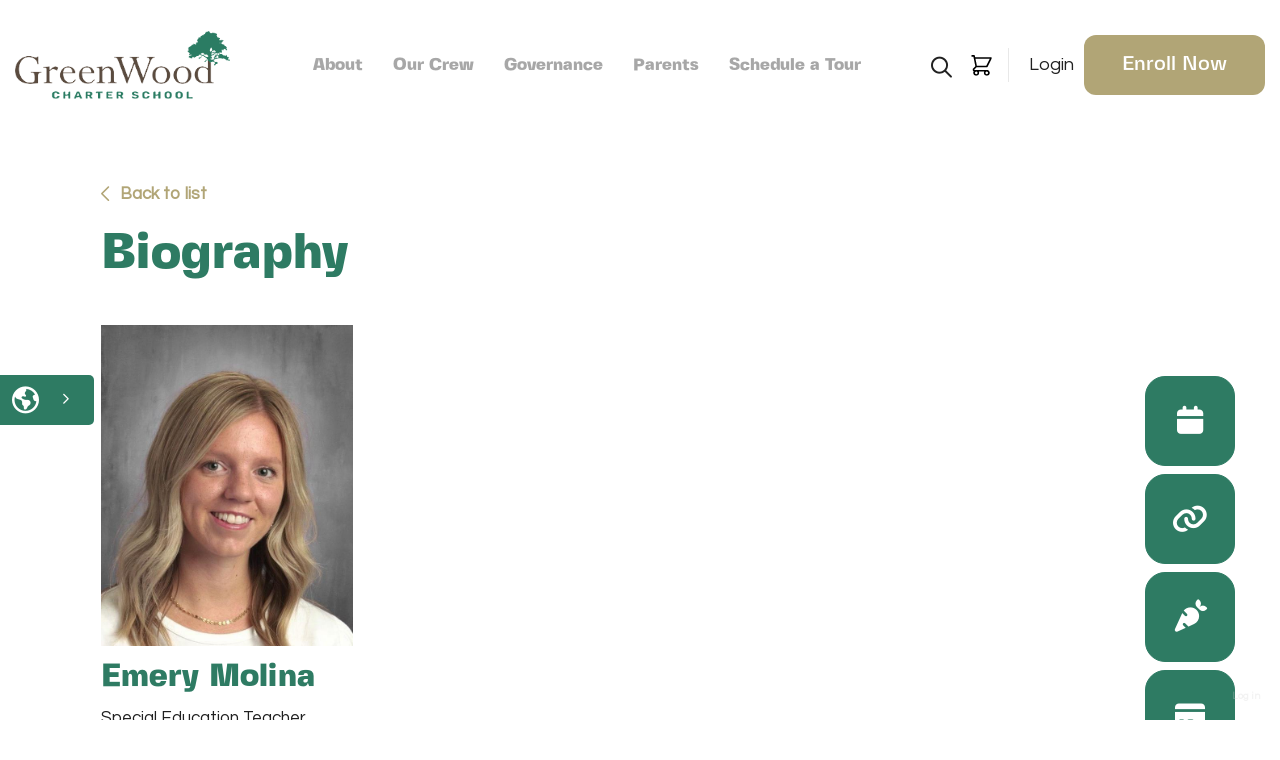

--- FILE ---
content_type: text/html; charset=UTF-8
request_url: https://www.greenwoodcharter.org/emery-molina
body_size: 12849
content:
<!doctype html>
<html lang="en">
<head>
  <base href="/">
        <title>GreenWood Charter School | Emery Molina</title>
<meta charset="utf-8">
<meta name="viewport" content="width=device-width, initial-scale=1, shrink-to-fit=no">

    <link rel="shortcut icon" href="https://greenwoodcharter.frogtummy.io/favicon/greenwoodcharter.png">

<!-- <link rel="shortcut icon" href="/assets/images/frog-favicon.png"> -->

<!-- Google Tag Manager -->
<script>(function(w,d,s,l,i){w[l]=w[l]||[];w[l].push({'gtm.start':
new Date().getTime(),event:'gtm.js'});var f=d.getElementsByTagName(s)[0],
j=d.createElement(s),dl=l!='dataLayer'?'&l='+l:'';j.async=true;j.src=
'https://www.googletagmanager.com/gtm.js?id='+i+dl;f.parentNode.insertBefore(j,f);
})(window,document,'script','dataLayer','GTM-PF6C2BJX');</script>
<!-- End Google Tag Manager -->

<!-- Google tag (gtag.js) -->
<script async src="https://www.googletagmanager.com/gtag/js?id=G-KY3H5LPJ79"></script> <script> window.dataLayer = window.dataLayer || []; function gtag(){dataLayer.push(arguments);} gtag('js', new Date()); gtag('config', 'G-KY3H5LPJ79');
</script>

<link rel="stylesheet" type="text/css" href="assets/css/libs.css?reload=1768395930">
<link rel="stylesheet" type="text/css" href="https://d3j3mxjmbpungd.cloudfront.net/global/widgets/css/libs.css?reload=1768395930">
<link rel="stylesheet" type="text/css" href="https://d3j3mxjmbpungd.cloudfront.net/global/widgets/css/fonts.css?reload=1768395930">

<script>
    (function () {
        var widgetCSSLoaded = false,
            mainCSSLoaded = false;

        window.showBody = function (param) {
            if (param == 0) {
                widgetCSSLoaded = true;
            } else if (param == 1) {
                mainCSSLoaded = true;
            }

            if (widgetCSSLoaded && mainCSSLoaded && window.documentLoaded) {
                document.querySelector('body').removeAttribute('hidden')
                document.querySelector('body').setAttribute('data-loaded', 'true');
            }
        };
    })();
</script>

<link rel="stylesheet" type="text/css" href="https://d3j3mxjmbpungd.cloudfront.net/global/widgets/css/widgets.css?reload=1768395930" onload="showBody(0)">
<link rel="stylesheet" type="text/css" href="https://d3j3mxjmbpungd.cloudfront.net/global/widgets/css/ecommerce.css?reload=1768395930">
<link rel="stylesheet" type="text/css" href="assets/css/main.css?reload=1768395930" onload="showBody(1)">
<style>
    .vhc-js-mobile-edit-on {
        max-width:768px !important;
    }
    .social-share {
        position:relative;
    }
    .vh-edit-mode-on .header-toggle-button {
        display:block !important;
        position:absolute;
        left:4px;top:4px;
        z-index:99999;
        padding:5px;
        background-color:#000;
        color:#fff;
        font-weight:normal;
    }
    </style>
<script async src="https://platform.twitter.com/widgets.js" charset="utf-8"></script>
</head>
<body hidden class="">

<!-- Google Tag Manager (noscript) -->
<noscript><iframe src="https://www.googletagmanager.com/ns.html?id=GTM-PF6C2BJX "
height="0" width="0" style="display:none;visibility:hidden"></iframe></noscript>
<!-- End Google Tag Manager (noscript) -->



<script>
    window.documentLoaded = true;
    showBody();
</script>

<div class="header-toggle-button" style="display:none;">
  <a href="javascript:;" style="color:#fff;">toggle header</a>
</div>
<div class="wrapper">

<nav class="mobile-nav">
    <div class="inner">
        <div class="search-area">
            <div class="search-inner">
                <div class="d-flex">
                    <div class="flag-menu">
                        <ul>
                            <li class="flag-menu-item">
                            <a href="#" class="flag-toggle">
                                <i class="fa-regular fa-earth-americas"></i>
                                <i class="fa-solid fa-angle-down"></i>
                            </a>
                            <ul class="flag-dropdown">
                                <li data-lang="en">
                                <a href="#">English <i class="fa-solid fa-check"></i></a>
                                </li>
                                <li data-lang="es">
                                <a href="#">Español <i class="fa-solid fa-check"></i></a>
                                </li>
                            </ul>
                            </li>
                        </ul>
                    </div>
                    <a class="search-icon" href="#" data-vw-action="open-search-popup" area-label="Open Search">
                        <span><i class="fal fa-search" area-hidden="true" title="Search Icon"></i> <span class="sr-only">Search Icon</span></span>
                    </a>
                </div>
                
                <div class="vw-io-login">
                    <a href="https://greenwoodcharter.frogtummy.io/account/login/login">
                        <span>
                            <svg xmlns="http://www.w3.org/2000/svg" width="17.684" height="21.646" viewBox="0 0 17.684 21.646">
                                <g id="Group_3942" data-name="Group 3942" transform="translate(0.875 1.287)">
                                    <g id="Group_3943" data-name="Group 3943" transform="translate(0 -0.412)">
                                    <path class="mbl-user-fill" id="Path_21765" data-name="Path 21765" d="M7.964,23.851H7.928A11.45,11.45,0,0,1-.333,20.29a1.821,1.821,0,0,1-.423-1.943c.037-.1.072-.22.106-.334l.008-.027c.035-.116.07-.235.114-.365a5.707,5.707,0,0,1,2.14-2.861,5.958,5.958,0,0,1,3.43-1.091c1.018-.008,2.024-.011,2.987-.011,1.014,0,1.983,0,2.881.012a5.926,5.926,0,0,1,3.459,1.118,5.767,5.767,0,0,1,2.118,2.918c.036.109.067.212.093.3l.022.075c.025.085.049.166.071.217l0,.011a1.829,1.829,0,0,1-.417,1.99A11.49,11.49,0,0,1,7.979,23.85Zm.064-8.443c-.959,0-1.961,0-2.978.011a4.22,4.22,0,0,0-2.432.772A3.967,3.967,0,0,0,1.129,18.18c-.033.1-.063.2-.1.306l-.007.025c-.041.14-.087.291-.141.44l-.006.015a.074.074,0,0,0,.018.08l.029.029A9.691,9.691,0,0,0,7.92,22.1h.053A9.733,9.733,0,0,0,15,19.081l.029-.029a.087.087,0,0,0,.021-.093,3.891,3.891,0,0,1-.128-.381l-.021-.071c-.023-.078-.05-.166-.079-.254l0-.007a4.025,4.025,0,0,0-1.478-2.039A4.182,4.182,0,0,0,10.9,15.42H10.9C10,15.412,9.039,15.408,8.028,15.408Z" transform="translate(0 -3.08)"/>
                                    <path class="mbl-user-fill" id="Path_21766" data-name="Path 21766" d="M8.927,10.926H8.876A5.9,5.9,0,0,1,4.76.837,5.871,5.871,0,0,1,8.918-.875H9A5.9,5.9,0,0,1,13.073,9.2a5.874,5.874,0,0,1-4.145,1.722Zm-.039-1.75h.036a4.151,4.151,0,0,0,.052-8.3H8.918a4.151,4.151,0,0,0-.03,8.3Z" transform="translate(-0.944 0)"/>
                                    </g>
                                </g>
                            </svg>
                        </span>
                        Login
                    </a>
                </div>

                <div class="header-icons vw-after-login d-none">
                    <a href="#" class="login-button">
                        <span class="icon">
                            <svg xmlns="http://www.w3.org/2000/svg" width="17.684" height="21.646" viewBox="0 0 17.684 21.646">
                                <g id="Group_3942" data-name="Group 3942" transform="translate(0.875 1.287)">
                                    <g id="Group_3943" data-name="Group 3943" transform="translate(0 -0.412)">
                                    <path class="mbl-user-fill" id="Path_21765" data-name="Path 21765" d="M7.964,23.851H7.928A11.45,11.45,0,0,1-.333,20.29a1.821,1.821,0,0,1-.423-1.943c.037-.1.072-.22.106-.334l.008-.027c.035-.116.07-.235.114-.365a5.707,5.707,0,0,1,2.14-2.861,5.958,5.958,0,0,1,3.43-1.091c1.018-.008,2.024-.011,2.987-.011,1.014,0,1.983,0,2.881.012a5.926,5.926,0,0,1,3.459,1.118,5.767,5.767,0,0,1,2.118,2.918c.036.109.067.212.093.3l.022.075c.025.085.049.166.071.217l0,.011a1.829,1.829,0,0,1-.417,1.99A11.49,11.49,0,0,1,7.979,23.85Zm.064-8.443c-.959,0-1.961,0-2.978.011a4.22,4.22,0,0,0-2.432.772A3.967,3.967,0,0,0,1.129,18.18c-.033.1-.063.2-.1.306l-.007.025c-.041.14-.087.291-.141.44l-.006.015a.074.074,0,0,0,.018.08l.029.029A9.691,9.691,0,0,0,7.92,22.1h.053A9.733,9.733,0,0,0,15,19.081l.029-.029a.087.087,0,0,0,.021-.093,3.891,3.891,0,0,1-.128-.381l-.021-.071c-.023-.078-.05-.166-.079-.254l0-.007a4.025,4.025,0,0,0-1.478-2.039A4.182,4.182,0,0,0,10.9,15.42H10.9C10,15.412,9.039,15.408,8.028,15.408Z" transform="translate(0 -3.08)"/>
                                    <path class="mbl-user-fill" id="Path_21766" data-name="Path 21766" d="M8.927,10.926H8.876A5.9,5.9,0,0,1,4.76.837,5.871,5.871,0,0,1,8.918-.875H9A5.9,5.9,0,0,1,13.073,9.2a5.874,5.874,0,0,1-4.145,1.722Zm-.039-1.75h.036a4.151,4.151,0,0,0,.052-8.3H8.918a4.151,4.151,0,0,0-.03,8.3Z" transform="translate(-0.944 0)"/>
                                    </g>
                                </g>
                            </svg>
                        </span>
                        Hello, Janice
                    </a>
                    <ul>
                        <li><a href="https://greenwoodcharter.frogtummy.io/account/general">Dashboard</a></li>
                        <li><a href="https://greenwoodcharter.frogtummy.io/account/lottery/register">Lottery</a></li>
                        <li><a href="https://greenwoodcharter.frogtummy.io/account/carpool/register">Carpool</a></li>
                        <li><a href="https://greenwoodcharter.frogtummy.io/account/general/emails">Emails / Texts</a></li>
                    </ul>
                </div>
            </div>
        </div>
        <div class="mob-quick-links">
            <ul class="nav-bottom quick-links">
                <li class="hasquickDropdown">
                    <a href="/#" class="calendar-list">
                        <span class="quicktext">Calendar</span>
                        <span>
                            <i class="fas fa-calendar"></i>
                        </span>
                    </a>
                    <ul class="quickDropdown">
                        <div class="calendar-area">
    <div class="calender-wrap">
        <h3>Calendar</h3>
        <!-- <a href="javascript:;" class="closeButton closeCalandar mobile"><span></span><span></span></a> -->
        <div class="calender-inn">
            <ul>
                                                                    </li>
                                <li>
                    <div class="cal-date"><span class="month">Jan</span> <span class="day">12</span></div>
                                        <div class="cal-detail" data-toggle="modal" data-target="#calendar-popup-691524">
                        <h5>Great Coin Challenge</h5><p>January&nbsp;12-23</p>                    </div>
                                                                        </li>
                                <li>
                    <div class="cal-date"><span class="month">Jan</span> <span class="day">16</span></div>
                                        <div class="cal-detail" data-toggle="modal" data-target="#calendar-popup-670731">
                        <h5>Forest Crew - K-5th grade Miss Jill's Crew</h5>                    </div>
                                                        <div class="cal-detail" data-toggle="modal" data-target="#calendar-popup-684750">
                        <h5>Ms. Stewart Art Fieldwork to Utah Museum of Contemporary Art / Temple Square</h5>                    </div>
                                                        <div class="cal-detail" data-toggle="modal" data-target="#calendar-popup-647489">
                        <h5>End of 2nd Quarter</h5>                    </div>
                                                                        </li>
                                <li>
                    <div class="cal-date"><span class="month">Jan</span> <span class="day">19</span></div>
                                        <div class="cal-detail" data-toggle="modal" data-target="#calendar-popup-647490">
                        <h5>MLK Day - No School</h5>                    </div>
                                    </li>
            </ul>
                            <a href="https://calendar.google.com/calendar/embed?src=greenwoodcharter.org_ss1p20kqkbuhf56gi39ielgc04%40group.calendar.google.com&ctz=America%2FDenver" class="vw-all-events pr-0" target="_blank"><i class="fas fa-calendar-alt"></i> View Full Calendar <i class="arrow-right"></i></a>
            
            <div class="position-relative">
                <div class="vhc-js-element" data-element-type="footer-single-button-link" data-element-key="bell-schedule">                <a target="_blank" href="https://vahara-o2-public.s3.us-west-2.amazonaws.com/media/160531/SY26-GW-School-Calendar.pdf" class="vw-all-events mt-2"><i class="fas fa-calendar-alt"></i> Year-at-a-Glance <i class="arrow-right"></i></a>

                </div>            </div>

        </div>
    </div>

            <!-- The modal -->
        <div class="modal calendarPopup" id="calendar-popup-691524" tabindex="-1" role="dialog" aria-labelledby="modalLabel" aria-hidden="true">
            <div class="modal-dialog" role="document">
                <div class="modal-content">
                    <div class="modal-header">
                        <button type="button" class="close closeButton" data-dismiss="modal" aria-label="Close"><span aria-hidden="true"></span><span></span></button>

                        <h5 class="vw-h-style-2">January&nbsp;12-23</h5>
                        <h3 class="vw-h-style-2">Great Coin Challenge</h3>
                        <!-- <p>12/24/18 - 1/4/19</p> -->
                    </div>

                    <div class="modal-body">
                                            </div>
                </div>
            </div>
        </div>
            <!-- The modal -->
        <div class="modal calendarPopup" id="calendar-popup-670731" tabindex="-1" role="dialog" aria-labelledby="modalLabel" aria-hidden="true">
            <div class="modal-dialog" role="document">
                <div class="modal-content">
                    <div class="modal-header">
                        <button type="button" class="close closeButton" data-dismiss="modal" aria-label="Close"><span aria-hidden="true"></span><span></span></button>

                        <h5 class="vw-h-style-2">January&nbsp;16</h5>
                        <h3 class="vw-h-style-2">Forest Crew - K-5th grade Miss Jill's Crew</h3>
                        <!-- <p>12/24/18 - 1/4/19</p> -->
                    </div>

                    <div class="modal-body">
                                            </div>
                </div>
            </div>
        </div>
            <!-- The modal -->
        <div class="modal calendarPopup" id="calendar-popup-684750" tabindex="-1" role="dialog" aria-labelledby="modalLabel" aria-hidden="true">
            <div class="modal-dialog" role="document">
                <div class="modal-content">
                    <div class="modal-header">
                        <button type="button" class="close closeButton" data-dismiss="modal" aria-label="Close"><span aria-hidden="true"></span><span></span></button>

                        <h5 class="vw-h-style-2">January&nbsp;16</h5>
                        <h3 class="vw-h-style-2">Ms. Stewart Art Fieldwork to Utah Museum of Contemporary Art / Temple Square</h3>
                        <!-- <p>12/24/18 - 1/4/19</p> -->
                    </div>

                    <div class="modal-body">
                        8:00am - 1:30pm                    </div>
                </div>
            </div>
        </div>
            <!-- The modal -->
        <div class="modal calendarPopup" id="calendar-popup-647489" tabindex="-1" role="dialog" aria-labelledby="modalLabel" aria-hidden="true">
            <div class="modal-dialog" role="document">
                <div class="modal-content">
                    <div class="modal-header">
                        <button type="button" class="close closeButton" data-dismiss="modal" aria-label="Close"><span aria-hidden="true"></span><span></span></button>

                        <h5 class="vw-h-style-2">January&nbsp;16</h5>
                        <h3 class="vw-h-style-2">End of 2nd Quarter</h3>
                        <!-- <p>12/24/18 - 1/4/19</p> -->
                    </div>

                    <div class="modal-body">
                                            </div>
                </div>
            </div>
        </div>
            <!-- The modal -->
        <div class="modal calendarPopup" id="calendar-popup-647490" tabindex="-1" role="dialog" aria-labelledby="modalLabel" aria-hidden="true">
            <div class="modal-dialog" role="document">
                <div class="modal-content">
                    <div class="modal-header">
                        <button type="button" class="close closeButton" data-dismiss="modal" aria-label="Close"><span aria-hidden="true"></span><span></span></button>

                        <h5 class="vw-h-style-2">January&nbsp;19</h5>
                        <h3 class="vw-h-style-2">MLK Day - No School</h3>
                        <!-- <p>12/24/18 - 1/4/19</p> -->
                    </div>

                    <div class="modal-body">
                                            </div>
                </div>
            </div>
        </div>
        </div>                    </ul>
                </li>
                            <li class=" hasquickDropdown">
                                                                                    <a href="/jumprope"  >
                                        <span class="quicktext">Links</span>
                                        <span  >
                                        
                                        
                                            <i class="fas fa-link"></i>
                                            
                                            
                                        </span>
                                    </a>
                                                                            <ul class="quickDropdown">
                                                        <li class=" ">
                                        <a href="/jumprope"  >
                            Jump Rope                                                                                </a>
                                </li>
                        <li class=" ">
                                        <a href="/compass-information"  >
                            Compass                                                                                </a>
                                </li>
                                                    </ul>
                                                                                                            </li>
                        <li class=" ">
                                                                                    <a href="/nutrition-program"  >
                                        <span class="quicktext">Nutrition</span>
                                        <span  >
                                        
                                        
                                            <i class="fas fa-carrot"></i>
                                            
                                            
                                        </span>
                                    </a>
                                                                                                            </li>
                        <li class=" ">
                                                                                    <a href="/payments"  >
                                        <span class="quicktext">Payments</span>
                                        <span  >
                                        
                                        
                                            <i class="fas fa-credit-card"></i>
                                            
                                            
                                        </span>
                                    </a>
                                                                                                            </li>
                        <li class=" ">
                                                                                    <a href="/excuse-student-absence"  >
                                        <span class="quicktext">Excuse Absence</span>
                                        <span  >
                                        
                                        
                                            <i class="fas fa-chair"></i>
                                            
                                            
                                        </span>
                                    </a>
                                                                                                            </li>
                        </ul>
        </div>
        <div class="mobile-bottom">
            <ul class="mobile-menu">
                            <li class=" has-submenu">
                                    <a href="/mission-vision" class="">About</a>
                                            <ul>
                                        <li class=" ">
                
                                    <a href="/mission-vision" class="">K-8 Tuition-Free Public School                                    </a>
                                            </li>
                        <li class=" ">
                
                                    <a href="/core-values" class="">Core HEALTH Values                                    </a>
                                            </li>
                        <li class=" ">
                
                                    <a href="/portrait-of-a-graduate" class="">Portrait of a Graduate                                    </a>
                                            </li>
                        <li class=" ">
                
                                    <a href="/story-of-the-greenwood-tree" class="">Story of the GreenWood Tree                                    </a>
                                            </li>
                        <li class=" ">
                
                                    <a href="/phone-free-classrooms" class="">Unplug to Connect                                    </a>
                                            </li>
                                    </ul>
                                                </li>
                        <li class=" has-submenu">
                                    <a href="/administration" class="">Our Crew</a>
                                            <ul>
                                        <li class=" ">
                
                                    <a href="/administration" class="">Administration                                    </a>
                                            </li>
                        <li class=" has-submenu">
                                    <a href="" class="">Early Grove Classrooms</a>
                                            <ul>
                                        <li class=" ">
                
                                    <a href="/kindergarten-mountain-mahogany-tree-classroom-with-ms-ruiz" class="">Kindergarten - Mountain Mahogany Tree Classroom with Ms. Ruiz                                    </a>
                                            </li>
                        <li class=" ">
                
                                    <a href="/kindergarten-giant-sequoia-tree-classroom-with-ms-mandy" class="">Kindergarten- Giant Sequoia Tree Classroom with Ms. Mandy                                    </a>
                                            </li>
                        <li class=" ">
                
                                    <a href="/1st-grade-river-birch-tree-classroom-with-mrs-meyers" class="">1st Grade - River Birch Tree Classroom with Mrs. Meyers                                    </a>
                                            </li>
                        <li class=" ">
                
                                    <a href="/1st-grade-weeping-willow-tree-classroom-with-miss-jenn" class="">1st Grade - Weeping Willow Tree Classroom with Miss Jenn                                    </a>
                                            </li>
                        <li class=" ">
                
                                    <a href="/2nd-grade-fremont-cottonwood-with-miss-courtney" class="">2nd Grade - Fremont Cottonwood with Miss Courtney                                    </a>
                                            </li>
                        <li class=" ">
                
                                    <a href="/2nd-grade-utah-juniper-tree-with-ms-jill" class="">2nd Grade - Utah Juniper Tree with Ms. Jill                                    </a>
                                            </li>
                                    </ul>
                                                </li>
                        <li class=" has-submenu">
                                    <a href="" class="">Middle Grove Classrooms</a>
                                            <ul>
                                        <li class=" ">
                
                                    <a href="/3rd-grade-utah-serviceberry-tree-classroom-with-ms-danica" class="">3rd Grade - Utah Serviceberry Tree Classroom with Ms. Danica                                    </a>
                                            </li>
                        <li class=" ">
                
                                    <a href="/3rd-grade-swedish-aspen-tree-classroom-with-ms-hope" class="">3rd Grade - Swedish Aspen Tree Classroom with Ms. Hope                                    </a>
                                            </li>
                        <li class=" ">
                
                                    <a href="/4th-grade-blue-spruce-tree-classroom-with-mrs-mcneely" class="">4th Grade - Blue Spruce Tree Classroom with Mrs. McNeely                                    </a>
                                            </li>
                        <li class=" ">
                
                                    <a href="/4th-lodgepole-pine-tree-classroom-with-mrs-thornock" class="">4th - Lodgepole Pine Tree Classroom with Mrs. Thornock                                    </a>
                                            </li>
                        <li class=" ">
                
                                    <a href="/5th-grade-ponderosa-pine-tree-classroom-with-mrs-ross" class="">5th Grade - Ponderosa Pine Tree Classroom with Mrs. Ross                                    </a>
                                            </li>
                        <li class=" ">
                
                                    <a href="/5th-grade-canyon-maple-tree-classroom-with-mrs-mccarty" class="">5th Grade - Canyon Maple Tree Classroom with Mrs. McCarty                                    </a>
                                            </li>
                                    </ul>
                                                </li>
                        <li class=" has-submenu">
                                    <a href="" class="">Upper Grove Classrooms</a>
                                            <ul>
                                        <li class=" ">
                
                                    <a href="/ug-science-sweetgum-tree-classroom-with-coach-gee" class="">UG Science - Sweetgum Tree Classroom with Coach Gee                                    </a>
                                            </li>
                        <li class=" ">
                
                                    <a href="/ug-science-tulip-tree-classroom-with-ms-florence" class="">UG Science - Tulip Tree Classroom with Ms. Florence                                    </a>
                                            </li>
                        <li class=" ">
                
                                    <a href="/ug-ela-catalpa-tree-classroom-with-ms-kay" class="">UG ELA - Catalpa Tree Classroom with Ms. Kay                                    </a>
                                            </li>
                        <li class=" ">
                
                                    <a href="/ug-ela-peach-tree-classroom-with-ms-sarah" class="">UG ELA - Peach Tree Classroom with Ms Sarah                                    </a>
                                            </li>
                        <li class=" ">
                
                                    <a href="/ug-math-bristlecone-pine-tree-classroom-with-mr-lofthouse" class="">UG Math - Bristlecone Pine Tree Classroom with Mr. Lofthouse                                    </a>
                                            </li>
                        <li class=" ">
                
                                    <a href="/ug-math-gamble-oak-tree-classroom-with-ms-hyde" class="">UG Math - Gamble Oak Tree Classroom with Ms Hyde                                    </a>
                                            </li>
                                    </ul>
                                                </li>
                        <li class=" ">
                
                                    <a href="/specials-teacher-classrooms" class="">Specials / Elective Teacher Classrooms                                    </a>
                                            </li>
                        <li class=" ">
                
                                    <a href="/support-staff" class="">School Support Staff                                    </a>
                                            </li>
                        <li class=" ">
                
                                    <a href="/staff-recognitions" class="">Staff Recognitions                                    </a>
                                            </li>
                        <li class=" ">
                
                                    <a href="/current-openings" class="">Current Openings                                    </a>
                                            </li>
                                    </ul>
                                                </li>
                        <li class=" has-submenu">
                                    <a href="/board-of-directors" class="">Governance</a>
                                            <ul>
                                        <li class=" ">
                
                                    <a href="/board-of-directors" class="">Board of Directors                                    </a>
                                            </li>
                        <li class=" ">
                
                                    <a href="/board-meetings" class="">Board Meetings                                    </a>
                                            </li>
                        <li class=" ">
                                        <a href="/assessments"  >
                            Compliance                                                                                </a>
                                </li>
                                    </ul>
                                                </li>
                        <li class=" has-submenu">
                                    <a href="/daily-schedule" class="">Parents</a>
                                            <ul>
                                        <li class=" ">
                
                                    <a href="/daily-schedule" class="">Calendar & Daily Schedule                                    </a>
                                            </li>
                        <li class=" ">
                
                                    <a href="/eventsx" class="">Events                                    </a>
                                            </li>
                        <li class=" ">
                
                                    <a href="/monthly-newsletters" class="">Newsletter                                    </a>
                                            </li>
                        <li class=" ">
                
                                    <a href="/safety-plan-and-protocol" class="">Safety Plan & Protocol                                    </a>
                                            </li>
                        <li class=" ">
                
                                    <a href="/fco-family-crew-organization" class="">Family Crew Organization (FCO)                                    </a>
                                            </li>
                        <li class=" ">
                
                                    <a href="/parent-helps" class="">Parent Resources                                    </a>
                                            </li>
                        <li class=" ">
                
                                    <a href="/student-work" class="">Student Work                                    </a>
                                            </li>
                                    </ul>
                                                </li>
                        <li class=" ">
                
                                    <a href="/schedule-a-tour" class="">Schedule a Tour                                    </a>
                                            </li>
                        </ul>
        </div>
    </div><!-- .inner -->

    <a href="#" class="close-nav closeButton">
        <span></span>
        <span></span>
    </a>
</nav><!-- .mobile-nav -->


<div class="vw-search-popup">
	<div class="vw-search-popup-wrapper">
		<div class="inner">
		<form class="clearfix" method="GET" action="https://www.greenwoodcharter.org/search">
				<input type="search" name="q" class="search-field" placeholder="Search...">
				<button type="submit" class="search-submit">
					<i class="fal fa-search"></i>
				</button>
			</form>
		</div>
	</div>
	<a href="#" class="vw-search-popup-close" data-vw-action="close-search-popup">
		<span></span>
		<span></span>
	</a>
</div>

<header class="header">
    <div class="header-top">
        <div class="container-fluid">
            <div class="row">
                <div class="col-xl-2 col-8 d-flex align-items-center">
                    <div class="logo">
                        <a href="/">
                            <img src="../assets/images/logo.png" alt="">
                        </a>
                    </div>
                </div>
                <div class="col-xl-7 d-none d-xl-block align-self-center">
                    <div class="d-flex justify-content-center align-items-center">
                        <ul class="nav-top main-menu">
                                        <li class=" has-submenu">
                                    <a href="/mission-vision" class="">About</a>
                                            <ul>
                                        <li class=" ">
                
                                    <a href="/mission-vision" class="">K-8 Tuition-Free Public School                                    </a>
                                            </li>
                        <li class=" ">
                
                                    <a href="/core-values" class="">Core HEALTH Values                                    </a>
                                            </li>
                        <li class=" ">
                
                                    <a href="/portrait-of-a-graduate" class="">Portrait of a Graduate                                    </a>
                                            </li>
                        <li class=" ">
                
                                    <a href="/story-of-the-greenwood-tree" class="">Story of the GreenWood Tree                                    </a>
                                            </li>
                        <li class=" ">
                
                                    <a href="/phone-free-classrooms" class="">Unplug to Connect                                    </a>
                                            </li>
                                    </ul>
                                                </li>
                        <li class=" has-submenu">
                                    <a href="/administration" class="">Our Crew</a>
                                            <ul>
                                        <li class=" ">
                
                                    <a href="/administration" class="">Administration                                    </a>
                                            </li>
                        <li class=" has-submenu">
                                    <a href="" class="">Early Grove Classrooms</a>
                                            <ul>
                                        <li class=" ">
                
                                    <a href="/kindergarten-mountain-mahogany-tree-classroom-with-ms-ruiz" class="">Kindergarten - Mountain Mahogany Tree Classroom with Ms. Ruiz                                    </a>
                                            </li>
                        <li class=" ">
                
                                    <a href="/kindergarten-giant-sequoia-tree-classroom-with-ms-mandy" class="">Kindergarten- Giant Sequoia Tree Classroom with Ms. Mandy                                    </a>
                                            </li>
                        <li class=" ">
                
                                    <a href="/1st-grade-river-birch-tree-classroom-with-mrs-meyers" class="">1st Grade - River Birch Tree Classroom with Mrs. Meyers                                    </a>
                                            </li>
                        <li class=" ">
                
                                    <a href="/1st-grade-weeping-willow-tree-classroom-with-miss-jenn" class="">1st Grade - Weeping Willow Tree Classroom with Miss Jenn                                    </a>
                                            </li>
                        <li class=" ">
                
                                    <a href="/2nd-grade-fremont-cottonwood-with-miss-courtney" class="">2nd Grade - Fremont Cottonwood with Miss Courtney                                    </a>
                                            </li>
                        <li class=" ">
                
                                    <a href="/2nd-grade-utah-juniper-tree-with-ms-jill" class="">2nd Grade - Utah Juniper Tree with Ms. Jill                                    </a>
                                            </li>
                                    </ul>
                                                </li>
                        <li class=" has-submenu">
                                    <a href="" class="">Middle Grove Classrooms</a>
                                            <ul>
                                        <li class=" ">
                
                                    <a href="/3rd-grade-utah-serviceberry-tree-classroom-with-ms-danica" class="">3rd Grade - Utah Serviceberry Tree Classroom with Ms. Danica                                    </a>
                                            </li>
                        <li class=" ">
                
                                    <a href="/3rd-grade-swedish-aspen-tree-classroom-with-ms-hope" class="">3rd Grade - Swedish Aspen Tree Classroom with Ms. Hope                                    </a>
                                            </li>
                        <li class=" ">
                
                                    <a href="/4th-grade-blue-spruce-tree-classroom-with-mrs-mcneely" class="">4th Grade - Blue Spruce Tree Classroom with Mrs. McNeely                                    </a>
                                            </li>
                        <li class=" ">
                
                                    <a href="/4th-lodgepole-pine-tree-classroom-with-mrs-thornock" class="">4th - Lodgepole Pine Tree Classroom with Mrs. Thornock                                    </a>
                                            </li>
                        <li class=" ">
                
                                    <a href="/5th-grade-ponderosa-pine-tree-classroom-with-mrs-ross" class="">5th Grade - Ponderosa Pine Tree Classroom with Mrs. Ross                                    </a>
                                            </li>
                        <li class=" ">
                
                                    <a href="/5th-grade-canyon-maple-tree-classroom-with-mrs-mccarty" class="">5th Grade - Canyon Maple Tree Classroom with Mrs. McCarty                                    </a>
                                            </li>
                                    </ul>
                                                </li>
                        <li class=" has-submenu">
                                    <a href="" class="">Upper Grove Classrooms</a>
                                            <ul>
                                        <li class=" ">
                
                                    <a href="/ug-science-sweetgum-tree-classroom-with-coach-gee" class="">UG Science - Sweetgum Tree Classroom with Coach Gee                                    </a>
                                            </li>
                        <li class=" ">
                
                                    <a href="/ug-science-tulip-tree-classroom-with-ms-florence" class="">UG Science - Tulip Tree Classroom with Ms. Florence                                    </a>
                                            </li>
                        <li class=" ">
                
                                    <a href="/ug-ela-catalpa-tree-classroom-with-ms-kay" class="">UG ELA - Catalpa Tree Classroom with Ms. Kay                                    </a>
                                            </li>
                        <li class=" ">
                
                                    <a href="/ug-ela-peach-tree-classroom-with-ms-sarah" class="">UG ELA - Peach Tree Classroom with Ms Sarah                                    </a>
                                            </li>
                        <li class=" ">
                
                                    <a href="/ug-math-bristlecone-pine-tree-classroom-with-mr-lofthouse" class="">UG Math - Bristlecone Pine Tree Classroom with Mr. Lofthouse                                    </a>
                                            </li>
                        <li class=" ">
                
                                    <a href="/ug-math-gamble-oak-tree-classroom-with-ms-hyde" class="">UG Math - Gamble Oak Tree Classroom with Ms Hyde                                    </a>
                                            </li>
                                    </ul>
                                                </li>
                        <li class=" ">
                
                                    <a href="/specials-teacher-classrooms" class="">Specials / Elective Teacher Classrooms                                    </a>
                                            </li>
                        <li class=" ">
                
                                    <a href="/support-staff" class="">School Support Staff                                    </a>
                                            </li>
                        <li class=" ">
                
                                    <a href="/staff-recognitions" class="">Staff Recognitions                                    </a>
                                            </li>
                        <li class=" ">
                
                                    <a href="/current-openings" class="">Current Openings                                    </a>
                                            </li>
                                    </ul>
                                                </li>
                        <li class=" has-submenu">
                                    <a href="/board-of-directors" class="">Governance</a>
                                            <ul>
                                        <li class=" ">
                
                                    <a href="/board-of-directors" class="">Board of Directors                                    </a>
                                            </li>
                        <li class=" ">
                
                                    <a href="/board-meetings" class="">Board Meetings                                    </a>
                                            </li>
                        <li class=" ">
                                        <a href="/assessments"  >
                            Compliance                                                                                </a>
                                </li>
                                    </ul>
                                                </li>
                        <li class=" has-submenu">
                                    <a href="/daily-schedule" class="">Parents</a>
                                            <ul>
                                        <li class=" ">
                
                                    <a href="/daily-schedule" class="">Calendar & Daily Schedule                                    </a>
                                            </li>
                        <li class=" ">
                
                                    <a href="/eventsx" class="">Events                                    </a>
                                            </li>
                        <li class=" ">
                
                                    <a href="/monthly-newsletters" class="">Newsletter                                    </a>
                                            </li>
                        <li class=" ">
                
                                    <a href="/safety-plan-and-protocol" class="">Safety Plan & Protocol                                    </a>
                                            </li>
                        <li class=" ">
                
                                    <a href="/fco-family-crew-organization" class="">Family Crew Organization (FCO)                                    </a>
                                            </li>
                        <li class=" ">
                
                                    <a href="/parent-helps" class="">Parent Resources                                    </a>
                                            </li>
                        <li class=" ">
                
                                    <a href="/student-work" class="">Student Work                                    </a>
                                            </li>
                                    </ul>
                                                </li>
                        <li class=" ">
                
                                    <a href="/schedule-a-tour" class="">Schedule a Tour                                    </a>
                                            </li>
                                    </ul>
                    </div>
                </div>
                <div class="col-xl-3 d-none d-xl-flex justify-content-end align-self-center">
                    <div class="d-none d-xl-flex align-items-center">
                        <a class="search-icon" href="#" data-vw-action="open-search-popup" area-label="Open Search">
                            <i class="fa fa-search" area-hidden="true" title="Search Icon"></i>
                        </a>
                        <a class="vw-cart-wrap" href="https://greenwoodcharter.frogtummy.io/account/general">
                            <?xml version="1.0" encoding="UTF-8"?>
                            <svg id="Layer_1" data-name="Layer 1" xmlns="http://www.w3.org/2000/svg" width="23.02" height="23.02" viewBox="0 0 23.02 23.02">
                                <g id="Path_21628" data-name="Path 21628">
                                    <path class="vw-cart-fill" d="M5.62,23.02c-.87,0-1.69-.34-2.31-.96s-.96-1.44-.96-2.31c0-.61.17-1.18.46-1.67-.2-.1-.38-.23-.54-.39-.81-.82-.81-2.14,0-2.95l2.35-2.35L2.85,3.46s0-.02,0-.04l-.32-1.61H.91c-.5,0-.91-.41-.91-.91s.41-.91.91-.91h2.35c.43,0,.81.31.89.73l.33,1.62h17.62c.32,0,.61.16.77.43.17.27.18.6.04.89l-4.71,9.42c-.15.31-.47.5-.81.5H6l-2.43,2.43c-.1.1-.1.27,0,.38.05.05.12.08.19.08h13.65c1.8,0,3.26,1.47,3.26,3.26,0,1.8-1.46,3.27-3.27,3.27s-3.26-1.46-3.26-3.26c0-.52.12-1.01.34-1.45h-5.92c.22.44.34.93.34,1.44h0c0,.87-.34,1.69-.96,2.31-.62.62-1.44.96-2.31.96h0ZM5.62,18.31c-.8,0-1.44.65-1.44,1.45,0,.39.15.75.42,1.02.27.27.63.42,1.02.42h0c.39,0,.75-.15,1.02-.42.27-.27.42-.64.42-1.02,0-.8-.65-1.45-1.45-1.45ZM17.4,18.31c-.8,0-1.44.65-1.44,1.45s.65,1.44,1.44,1.44,1.45-.65,1.45-1.44-.65-1.44-1.45-1.44h0ZM8.89,19.75h0,0ZM6.37,11.77h10.47l3.8-7.6H4.85l1.52,7.6Z"/>
                                </g>
                            </svg>

                            <span class="vw-cart-badge d-none">1</span>
                        </a>
                        <div class="vw-io-login">
                            <a href="https://greenwoodcharter.frogtummy.io/account/login/login">Login</a>
                        </div>
                        <div class="header-icons vw-after-login d-none">
                            <a href="https://greenwoodcharter.frogtummy.io" class="login-button">
                                <span class="icon">
                                    <svg class="search-fill" xmlns="http://www.w3.org/2000/svg" width="20.917" height="25.113" viewBox="0 0 20.917 25.113">
                                        <g id="Group_2476" data-name="Group 2476" transform="translate(0.25 0.25)">
                                            <g id="Group_2471" data-name="Group 2471" transform="translate(4.446)">
                                            <path class="search-stroke" id="Path_5255" data-name="Path 5255" d="M131.815,418.393a5.651,5.651,0,1,1,5.763-5.65A5.714,5.714,0,0,1,131.815,418.393Zm0-9.758a4.108,4.108,0,1,0,4.19,4.108A4.154,4.154,0,0,0,131.815,408.635Z" transform="translate(-126.052 -407.093)" stroke-width="0.5"/>
                                            </g>
                                            <g id="Group_2472" data-name="Group 2472" transform="translate(0 12.442)">
                                            <path class="search-stroke" id="Path_5256" data-name="Path 5256" d="M127.784,443.465c-5.725,0-10.209-2.673-10.209-6.086s4.484-6.085,10.209-6.085,10.209,2.673,10.209,6.085S133.508,443.465,127.784,443.465Zm0-10.629c-4.681,0-8.636,2.08-8.636,4.543s3.955,4.544,8.636,4.544,8.636-2.08,8.636-4.544S132.465,432.836,127.784,432.836Z" transform="translate(-117.575 -431.294)" stroke-width="0.5"/>
                                            </g>
                                        </g>
                                    </svg>
                                </span>
                            </a>
                            <ul>
                                <li><a href="https://greenwoodcharter.frogtummy.io/account/general">Dashboard</a></li>
                                <li><a href="https://greenwoodcharter.frogtummy.io/account/lottery/register">Lottery</a></li>
                                <li><a href="https://greenwoodcharter.frogtummy.io/account/carpool/register">Carpool</a></li>
                                <li><a href="https://greenwoodcharter.frogtummy.io/account/general/emails">Emails / Texts</a></li>
                            </ul>
                        </div>
                        <ul class="nav-top enroll-menu">
                                        <li class=" has-submenu">
                                    <a href="" class="">Enroll Now</a>
                                            <ul>
                                        <li class=" ">
                
                                    <a href="/apply-now" class="">Apply Now                                    </a>
                                            </li>
                        <li class=" ">
                
                                    <a href="/school-info-enrollment" class="">Onboarding & FAQ                                    </a>
                                            </li>
                        <li class=" ">
                
                                    <a href="/already-accepted-complete-registration-packet" class="">Already accepted? Complete registration packet.                                    </a>
                                            </li>
                        <li class=" ">
                
                                    <a href="/intent-to-return" class="">Intent to Return                                    </a>
                                            </li>
                                    </ul>
                                                </li>
                                    </ul>
                    </div>
                </div>
                <div class="col-4 d-flex d-xl-none align-items-center justify-content-end">
                    <div class="vw-mobile-user-wrap">
                        <a href="https://greenwoodcharter.frogtummy.io">
                            <svg xmlns="http://www.w3.org/2000/svg" width="17.684" height="21.646" viewBox="0 0 17.684 21.646">
                                <g id="Group_3942" data-name="Group 3942" transform="translate(0.875 1.287)">
                                    <g id="Group_3943" data-name="Group 3943" transform="translate(0 -0.412)">
                                    <path class="mbl-user-fill" id="Path_21765" data-name="Path 21765" d="M7.964,23.851H7.928A11.45,11.45,0,0,1-.333,20.29a1.821,1.821,0,0,1-.423-1.943c.037-.1.072-.22.106-.334l.008-.027c.035-.116.07-.235.114-.365a5.707,5.707,0,0,1,2.14-2.861,5.958,5.958,0,0,1,3.43-1.091c1.018-.008,2.024-.011,2.987-.011,1.014,0,1.983,0,2.881.012a5.926,5.926,0,0,1,3.459,1.118,5.767,5.767,0,0,1,2.118,2.918c.036.109.067.212.093.3l.022.075c.025.085.049.166.071.217l0,.011a1.829,1.829,0,0,1-.417,1.99A11.49,11.49,0,0,1,7.979,23.85Zm.064-8.443c-.959,0-1.961,0-2.978.011a4.22,4.22,0,0,0-2.432.772A3.967,3.967,0,0,0,1.129,18.18c-.033.1-.063.2-.1.306l-.007.025c-.041.14-.087.291-.141.44l-.006.015a.074.074,0,0,0,.018.08l.029.029A9.691,9.691,0,0,0,7.92,22.1h.053A9.733,9.733,0,0,0,15,19.081l.029-.029a.087.087,0,0,0,.021-.093,3.891,3.891,0,0,1-.128-.381l-.021-.071c-.023-.078-.05-.166-.079-.254l0-.007a4.025,4.025,0,0,0-1.478-2.039A4.182,4.182,0,0,0,10.9,15.42H10.9C10,15.412,9.039,15.408,8.028,15.408Z" transform="translate(0 -3.08)"/>
                                    <path class="mbl-user-fill" id="Path_21766" data-name="Path 21766" d="M8.927,10.926H8.876A5.9,5.9,0,0,1,4.76.837,5.871,5.871,0,0,1,8.918-.875H9A5.9,5.9,0,0,1,13.073,9.2a5.874,5.874,0,0,1-4.145,1.722Zm-.039-1.75h.036a4.151,4.151,0,0,0,.052-8.3H8.918a4.151,4.151,0,0,0-.03,8.3Z" transform="translate(-0.944 0)"/>
                                    </g>
                                </g>
                            </svg>
                        </a>
                    </div>
                    <a class="vw-cart-wrap" href="https://greenwoodcharter.frogtummy.io/account/general">
                        <?xml version="1.0" encoding="UTF-8"?>
                        <svg xmlns="http://www.w3.org/2000/svg" xmlns:xlink="http://www.w3.org/1999/xlink" width="20.919" height="20.924" viewBox="0 0 20.919 20.924">
                            <defs>
                                <clipPath id="clip-path">
                                <rect id="Rectangle_3092" data-name="Rectangle 3092" width="20.919" height="20.924" transform="translate(0 0)" fill="none"/>
                                </clipPath>
                            </defs>
                            <g id="Group_3945" data-name="Group 3945" transform="translate(0 0)">
                                <g id="Group_3945-2" data-name="Group 3945" clip-path="url(#clip-path)">
                                <path class="mbl-cart-fill" id="Path_21785" data-name="Path 21785" d="M5.149,20.923a3.021,3.021,0,0,1-2.638-4.5,1.964,1.964,0,0,1-.435-3.1l2.1-2.095L2.57,3.218l-.007-.034L2.286,1.8H.9A.9.9,0,0,1,.9,0H3.024a.9.9,0,0,1,.883.724l.28,1.4H20.02a.9.9,0,0,1,.805,1.3l-4.25,8.5a.9.9,0,0,1-.8.5H5.522L3.349,14.594a.163.163,0,0,0,0,.23.165.165,0,0,0,.114.046H15.782a3.024,3.024,0,0,1,0,6.048h-.007a3.024,3.024,0,0,1-2.765-4.248h-5.1a3.024,3.024,0,0,1-2.763,4.253m0-4.247A1.223,1.223,0,1,0,6.373,17.9a1.225,1.225,0,0,0-1.224-1.224m10.624-.006h0a1.224,1.224,0,0,0-1.22,1.228,1.221,1.221,0,0,0,1.223,1.22h0a1.224,1.224,0,0,0,0-2.448ZM5.887,10.623h9.327l3.35-6.7H4.547Z"/>
                                </g>
                            </g>
                        </svg>


                        <span class="vw-cart-badge d-none">1</span>
                    </a>
                    <a href="#" class="nav-icon float-right">
                        <div class="navigation-menu-icon">
                            <div class="nav-menu-bar bar-1"></div>
                            <div class="nav-menu-bar bar-2"></div>
                            <div class="nav-menu-bar bar-3"></div>
                        </div>
                    </a>
                </div>
            </div>
        </div>
    </div>
        <div class="header-bottom">
        <div class="d-none d-xl-block">
            <ul class="nav-bottom quicklinks">
                <li class=" ">
                    <a href="/#" class="calendar-list">
                        <span class="quicktext">Calendar</span>
                        <span>
                            <i class="fas fa-calendar"></i>
                        </span>
                    </a>
                    <ul class="quickDropdown">
                        <div class="calendar-area">
    <div class="calender-wrap">
        <h3>Calendar</h3>
        <!-- <a href="javascript:;" class="closeButton closeCalandar mobile"><span></span><span></span></a> -->
        <div class="calender-inn">
            <ul>
                                                                    </li>
                                <li>
                    <div class="cal-date"><span class="month">Jan</span> <span class="day">12</span></div>
                                        <div class="cal-detail" data-toggle="modal" data-target="#calendar-popup-691524">
                        <h5>Great Coin Challenge</h5><p>January&nbsp;12-23</p>                    </div>
                                                                        </li>
                                <li>
                    <div class="cal-date"><span class="month">Jan</span> <span class="day">16</span></div>
                                        <div class="cal-detail" data-toggle="modal" data-target="#calendar-popup-670731">
                        <h5>Forest Crew - K-5th grade Miss Jill's Crew</h5>                    </div>
                                                        <div class="cal-detail" data-toggle="modal" data-target="#calendar-popup-684750">
                        <h5>Ms. Stewart Art Fieldwork to Utah Museum of Contemporary Art / Temple Square</h5>                    </div>
                                                        <div class="cal-detail" data-toggle="modal" data-target="#calendar-popup-647489">
                        <h5>End of 2nd Quarter</h5>                    </div>
                                                                        </li>
                                <li>
                    <div class="cal-date"><span class="month">Jan</span> <span class="day">19</span></div>
                                        <div class="cal-detail" data-toggle="modal" data-target="#calendar-popup-647490">
                        <h5>MLK Day - No School</h5>                    </div>
                                    </li>
            </ul>
                            <a href="https://calendar.google.com/calendar/embed?src=greenwoodcharter.org_ss1p20kqkbuhf56gi39ielgc04%40group.calendar.google.com&ctz=America%2FDenver" class="vw-all-events pr-0" target="_blank"><i class="fas fa-calendar-alt"></i> View Full Calendar <i class="arrow-right"></i></a>
            
            <div class="position-relative">
                <div class="vhc-js-element" data-element-type="footer-single-button-link" data-element-key="bell-schedule">                <a target="_blank" href="https://vahara-o2-public.s3.us-west-2.amazonaws.com/media/160531/SY26-GW-School-Calendar.pdf" class="vw-all-events mt-2"><i class="fas fa-calendar-alt"></i> Year-at-a-Glance <i class="arrow-right"></i></a>

                </div>            </div>

        </div>
    </div>

            <!-- The modal -->
        <div class="modal calendarPopup" id="calendar-popup-691524" tabindex="-1" role="dialog" aria-labelledby="modalLabel" aria-hidden="true">
            <div class="modal-dialog" role="document">
                <div class="modal-content">
                    <div class="modal-header">
                        <button type="button" class="close closeButton" data-dismiss="modal" aria-label="Close"><span aria-hidden="true"></span><span></span></button>

                        <h5 class="vw-h-style-2">January&nbsp;12-23</h5>
                        <h3 class="vw-h-style-2">Great Coin Challenge</h3>
                        <!-- <p>12/24/18 - 1/4/19</p> -->
                    </div>

                    <div class="modal-body">
                                            </div>
                </div>
            </div>
        </div>
            <!-- The modal -->
        <div class="modal calendarPopup" id="calendar-popup-670731" tabindex="-1" role="dialog" aria-labelledby="modalLabel" aria-hidden="true">
            <div class="modal-dialog" role="document">
                <div class="modal-content">
                    <div class="modal-header">
                        <button type="button" class="close closeButton" data-dismiss="modal" aria-label="Close"><span aria-hidden="true"></span><span></span></button>

                        <h5 class="vw-h-style-2">January&nbsp;16</h5>
                        <h3 class="vw-h-style-2">Forest Crew - K-5th grade Miss Jill's Crew</h3>
                        <!-- <p>12/24/18 - 1/4/19</p> -->
                    </div>

                    <div class="modal-body">
                                            </div>
                </div>
            </div>
        </div>
            <!-- The modal -->
        <div class="modal calendarPopup" id="calendar-popup-684750" tabindex="-1" role="dialog" aria-labelledby="modalLabel" aria-hidden="true">
            <div class="modal-dialog" role="document">
                <div class="modal-content">
                    <div class="modal-header">
                        <button type="button" class="close closeButton" data-dismiss="modal" aria-label="Close"><span aria-hidden="true"></span><span></span></button>

                        <h5 class="vw-h-style-2">January&nbsp;16</h5>
                        <h3 class="vw-h-style-2">Ms. Stewart Art Fieldwork to Utah Museum of Contemporary Art / Temple Square</h3>
                        <!-- <p>12/24/18 - 1/4/19</p> -->
                    </div>

                    <div class="modal-body">
                        8:00am - 1:30pm                    </div>
                </div>
            </div>
        </div>
            <!-- The modal -->
        <div class="modal calendarPopup" id="calendar-popup-647489" tabindex="-1" role="dialog" aria-labelledby="modalLabel" aria-hidden="true">
            <div class="modal-dialog" role="document">
                <div class="modal-content">
                    <div class="modal-header">
                        <button type="button" class="close closeButton" data-dismiss="modal" aria-label="Close"><span aria-hidden="true"></span><span></span></button>

                        <h5 class="vw-h-style-2">January&nbsp;16</h5>
                        <h3 class="vw-h-style-2">End of 2nd Quarter</h3>
                        <!-- <p>12/24/18 - 1/4/19</p> -->
                    </div>

                    <div class="modal-body">
                                            </div>
                </div>
            </div>
        </div>
            <!-- The modal -->
        <div class="modal calendarPopup" id="calendar-popup-647490" tabindex="-1" role="dialog" aria-labelledby="modalLabel" aria-hidden="true">
            <div class="modal-dialog" role="document">
                <div class="modal-content">
                    <div class="modal-header">
                        <button type="button" class="close closeButton" data-dismiss="modal" aria-label="Close"><span aria-hidden="true"></span><span></span></button>

                        <h5 class="vw-h-style-2">January&nbsp;19</h5>
                        <h3 class="vw-h-style-2">MLK Day - No School</h3>
                        <!-- <p>12/24/18 - 1/4/19</p> -->
                    </div>

                    <div class="modal-body">
                                            </div>
                </div>
            </div>
        </div>
        </div>                    </ul>
                </li>

                            <li class=" hasquickDropdown">
                                                                                    <a href="/jumprope"  >
                                        <span class="quicktext">Links</span>
                                        <span  >
                                        
                                        
                                            <i class="fas fa-link"></i>
                                            
                                            
                                        </span>
                                    </a>
                                                                            <ul class="quickDropdown">
                                                        <li class=" ">
                                        <a href="/jumprope"  >
                            Jump Rope                                                                                </a>
                                </li>
                        <li class=" ">
                                        <a href="/compass-information"  >
                            Compass                                                                                </a>
                                </li>
                                                    </ul>
                                                                                                            </li>
                        <li class=" ">
                                                                                    <a href="/nutrition-program"  >
                                        <span class="quicktext">Nutrition</span>
                                        <span  >
                                        
                                        
                                            <i class="fas fa-carrot"></i>
                                            
                                            
                                        </span>
                                    </a>
                                                                                                            </li>
                        <li class=" ">
                                                                                    <a href="/payments"  >
                                        <span class="quicktext">Payments</span>
                                        <span  >
                                        
                                        
                                            <i class="fas fa-credit-card"></i>
                                            
                                            
                                        </span>
                                    </a>
                                                                                                            </li>
                        <li class=" ">
                                                                                    <a href="/excuse-student-absence"  >
                                        <span class="quicktext">Excuse Absence</span>
                                        <span  >
                                        
                                        
                                            <i class="fas fa-chair"></i>
                                            
                                            
                                        </span>
                                    </a>
                                                                                                            </li>
                        </ul>
        </div>
    </div>
        
    <div class="flag-menu d-none d-xl-block">
        <ul>
            <li class="flag-menu-item">
            <a href="#" class="flag-toggle">
                <i class="fa-regular fa-earth-americas"></i>
                <i class="fa-solid fa-angle-right"></i>
            </a>
            <ul class="flag-dropdown">
                <li data-lang="en">
                <a href="#">English <i class="fa-solid fa-check"></i></a>
                </li>
                <li data-lang="es">
                <a href="#">Español <i class="fa-solid fa-check"></i></a>
                </li>
            </ul>
            </li>
        </ul>
    </div>
</header>
    <!-- content -->
            <div class="content-area clearfix">
            


<section class="single-person-container vw-widget-wrap clearfix">
    <div class="container">
      <div class="row px-3">
        <div class="col-12">
          <a class="vw-icon-back-link js-back-to-prev-page vw-mb-20 vw-fw-bold vw-color-4" href="#">Back to list</a>
        </div>
      </div>
        <div class="row px-3">
            <div class="col-12">
                <h1 class="vw-h-style-1 vw-mb-45">Biography</h1>
                                    <img src="https://images-api.vahara.io/o2/media/134135/cdfd6b55-ccef-4683-a8b8-ccccae0508bc.jpg" alt="Image" class="vw-single-person-img">
                
                <h4 class="vw-h-style-1 vw-mt-15 vw-mb-10" >Emery Molina</h4>

                                    <p>Special Education Teacher</p>
                
                                    <div class="person-biography">
                        <p dir="auto">Hi, I&rsquo;m Ms. Emery! I have been an educator for 6 years. Most&nbsp;of my experience has been in Special Education, but I did get to teach Kindergarten for&nbsp;1 year and it was SO MUCH FUN. I am grateful and so excited to continue my education as I pursue my Master&#39;s degree in Special Education. I love being a part of the GreenWood family. I appreciate our health values and focus on a holistic education. I believe that every&nbsp;student should be held to high expectations and with that opportunity, they will reach their full potential. I&#39;m so excited to start this year, I love working with the littles and watching them learn and grow!</p><p dir="auto">I am married to the most wonderful husband and we have a golden-doodle named Poppy and 8 chickens. In my spare time I love doing projects, hiking, camping, cooking, all things outdoors, and spending time with my family.</p>                    </div>
                
            </div>
        </div>
    </div>
</section>
        </div>
        <!-- /content -->

    <section class="social-share clearfix">
     <div class="vhc-js-element" data-element-type="social-media-element" data-element-key="social-media">        <div class="container text-center">
                            <h2>Get social.</h2>
                        <ul>
                                    <li><a href="https://www.facebook.com/GreenWoodCharterSchool" target="_blank"><img src="../assets/images/facebook.svg" alt=""></a></li>
                                                                    <li><a href="https://www.instagram.com/greenwood4kids/" target="_blank"><img src="../assets/images/instagram.svg" alt=""></a></li>
                                                                            </ul>
                            <p>Tell your friends about us!</p>
                    </div>
</div>    </section>
</div><!-- wrapper -->


<footer class="footer">

    <div class="footer-content">
        <div class="container-fluid text-center">
            <div class="row">
                <div class="col-lg-4 d-lg-flex pr-1 pl-1 align-items-center">
                    <div class="footer-single-content d-flex justify-content-center justify-content-lg-start col pr-0 pl-0">
                        <div class="vhc-js-element" data-element-type="general-content" data-element-key="footer-one">                            <h2 class="footer-title">Contact</h2>
                        <p><a href="tel:8015902972"><span>(801) 590-2972</span></a><a href="#">info@greenwoodcharter.org</a> Fax (801) 689-0331</p>                        </div>                    </div>
                    <div class="footer-single-content flex-row-reverse justify-content-center justify-content-lg-between d-flex col pr-0 pl-0">
                        <div class="vhc-js-element" data-element-type="general-content" data-element-key="footer-two">                            <h2 class="footer-title">Address</h2>
                        <p><span></span><a href="https://www.google.com/maps/place/840+US-89,+Harrisville,+UT+84404/@41.2745302,-111.9884809,15z/data=!4m5!3m4!1s0x87530c40857e0327:0xf3c65c7da5dbb945!8m2!3d41.2745262!4d-111.9797262" rel="noopener noreferrer" target="_blank"><span>840 N Highway 89</span><span>Harrisville, UT 84404</span></a><span></span></p>                        </div>                    </div>
                </div>
                <div class="col-lg-4 d-flex justify-content-center align-self-center">
                    <div class="footer-single-content">
                        <div class="logo">
                            <a href="/"><img src="/assets/images/footer-logo.png" alt=""></a>
                        </div>
                    </div>
                </div>
                <div class="col-lg-4 d-lg-flex pl-1 pr-1 align-items-center">
                    <div class="footer-single-content d-flex justify-content-center justify-content-lg-start col pr-0 pl-0">
                        <div class="vhc-js-element" data-element-type="general-content" data-element-key="footer-three">                            <h2 class="footer-title">Summer Office Hours</h2>
                        <p>Tuesdays & Thursdays
<br>8:30 AM - 1:00 PM
<br>Starting June 2</p>                        </div>                    </div>
                    <div class="footer-single-content flex-column d-flex justify-content-center col pr-0 pl-0">
                        <div class="vhc-js-element" data-element-type="general-content" data-element-key="footer-four">                            <h2 class="footer-title">Come Visit Us!</h2>
                        <p><span>We&#39;d love to show<br>you around!</span><a class="schedule-btn" href="schedule-a-tour">Schedule a tour</a></p>                        </div>                    </div>
                </div>
            </div>
        </div>
    </div>

    <div class="footer-copyrights">
        <div class="container-fluid">
            <div class="row">
                <div class="col-12 col-md-6 text-left jmak">Website design &nbsp;<a href="http://www.frogtummy.com/" target="_blank">frogtummy</a></div>
                <div class="col-12 col-md-6 text-right copyrights">C 2026 GreenWood Charter School. All rights reserved.</div>
            </div>
        </div>
    </div>

</footer>

<!-- login -->
<div style="display:block;width:130px;padding:0px 20px 10px 20px;position:fixed;bottom:0px;right:0px;z-index:200;font-size:10px;text-align:right;">
    <span class="user-login vh-js-login-action" style="display:none;"><a href="https://axis1.vahara.io/login?jpr=2-137174" role="button" aria-label="Log In" style="color:rgba(211,211,211,0.3);padding-left:8px;">Log in</a></span>
    <span class="user-login vh-js-logout-action" style="display:none;"><a class="vw-h-style-2" href="#" style="color:rgba(211,211,211,0.5);padding:10px;">LOG OUT</a></span>
</div>
<!-- /login -->
<script type="text/javascript" src="https://d3j3mxjmbpungd.cloudfront.net/global/widgets/js/libs.js?reload=1768395930"></script>
<script src="https://d3j3mxjmbpungd.cloudfront.net/global/widgets/js/widgets.js?reload=1768395930"></script>
<script src="/assets/js/script.js?reload=1768395930"></script>


<script type="text/javascript" src="https://cdn.weglot.com/weglot.min.js"></script>
<script>
  // Don't load Weglot if we are in an iframe so that Weglot doesn't interfere with editing
  if (window.self === window.top) {
    Weglot.initialize({
      api_key: 'wg_ee56b5ff436e35b6577f1321310700883'
    });

    // Handle body classes when language changes
    Weglot.on("languageChanged", function (newLang, prevLang) {
      if (newLang === 'en') {
        $('body').removeClass('siteInEspanol').addClass('siteInEnglish');
      } else {
        $('body').removeClass('siteInEnglish').addClass('siteInEspanol');
      }

      // Keep English & Español labels fixed after switching
      $(".flag-dropdown [data-lang='en'] a").html('English <i class="fa-solid fa-check"></i>');
      $(".flag-dropdown [data-lang='es'] a").html('Español <i class="fa-solid fa-check"></i>');
    });

    // Also fix labels once Weglot is fully initialized
    Weglot.on("initialized", function () {
      $(".flag-dropdown [data-lang='en'] a").html('English <i class="fa-solid fa-check"></i>');
      $(".flag-dropdown [data-lang='es'] a").html('Español <i class="fa-solid fa-check"></i>');
    });
  }
</script>


<script src="https://o2apzwt.vahara.io/remote-site/access/start?pid=137174&rk=qbrQm2GSbLWe6OtU3K8goizctdkAQiHuL5RCfpPyWTw5VwTxRDFAbaD5wxsq"></script>
<script src="https://d3j3mxjmbpungd.cloudfront.net/globalsite/assets/blog/blog.js?reload=1768395930"></script>
<script src="https://d3j3mxjmbpungd.cloudfront.net/globalsite/assets/vahara-client-jquery-bootstrap4/auth/auth.js?reload=1768395930"></script>
<script src="https://d3j3mxjmbpungd.cloudfront.net/globalsite/assets/vahara-client-jquery-bootstrap4/forms/forms.js?reload=1768395930"></script>
<script>
  window.vaharaLibsNoAutoLoadCss = 1; // don't load the CSS for any Vahara library
</script>
<script src="https://d3j3mxjmbpungd.cloudfront.net/globalsite/assets/js/email-encryption.js?reload=1768395930"></script>
</body>
</html>


--- FILE ---
content_type: text/html; charset=UTF-8
request_url: https://o2apzwt.vahara.io/remote-site/access/start?pid=137174&rk=qbrQm2GSbLWe6OtU3K8goizctdkAQiHuL5RCfpPyWTw5VwTxRDFAbaD5wxsq
body_size: 10726
content:
{
    if (!window.vahara) {
        window.vahara = {};
    }
    var v = window.vahara;

    v.orbitId = '2';
    v.serverUrl = 'https://o2apzwt.vahara.io';
        v.remoteSiteUrl = 'https://www.greenwoodcharter.org';
        v.projectId = '137174';
    v.version = '285';
    v.showEditButtons = false;

    // Locate the api key from the script tag if possible
    var scriptTags = document.querySelectorAll('script');
    for (let i = 0; i < scriptTags.length; i++) {
        if (scriptTags[i].src.match(/https\:\/\/assets\.vahara\.io.*start.js/)) {
            const remoteKey = scriptTags[i].getAttribute('data-key');
            if (remoteKey) {
                v.remoteKey = remoteKey;
            }
        }
    }

    // TODO: Remove this after everybody has moved to the new format of tag
    var scriptTags = document.getElementsByTagName('script');
    for (var i = 0; i < scriptTags.length; i++) {
      var src = scriptTags[i].getAttribute('src');
      if (src && src.includes('rk=')) {
        var rkValue = src.match(/rk=([^&]+)/);
        if (rkValue) {
          v.remoteKey = rkValue[1];
          break;
        }
      }
    }

    v.componentHtml = [];
            v.editorUseImageLibrary = 1;
        v.settings = {"editor_use_image_library":"1","new_user_registration_enabled":null,"payments_platform":null,"replicated_site":"0","replicated_site_type":null,"replicated_site_default_url":null,"store_checkout_page":null,"store_dscheckout_page":null,"store_shopping_page":null,"stripe_publishable_key":null,"clover_public_ecomm_token":null,"image_host":"https:\/\/images-api.vahara.io\/o2","image_host_type":"otfip","image_max_width":"1920","image_quality":"80","auth_must_verify_browser":null,"direct_scale_enabled":null,"brand_color_options":["#202020","#2d4762","#2e7b63","#b1a576","#a7a7a7","#ffffff","#f3f1ea","#c4761a","#000000","transparent"],"froala_font_options":null,"froala_inline_styles":null,"froala_hide_font_size":"1","froala_hide_fonts":"1","representative_term":null,"default_customer_sponsor_id":null,"email_send_domains":null,"replicated_site_can_select_sponsor":null,"project_styles":[{"vw-p-sm":"Paragraph Small"},{"vw-p-rg":"Paragraph Regular"},{"vw-p-lg":"Paragraph Large"},{"vw-p-xl":"Paragraph XL"},{"vw-h-style-1":"Heading 1 - Fivo"},{"vw-h-style-2":"Heading 2 - Fivo"},{"vw-h-style-3":"Heading 3 - Cunia"},{"vw-h-style-4":"Heading 4 - Cunia"},{"vw-h-style-lg":"Large"},{"vw-h-style-xl":"X Large"},{"vw-h-style-xxl":"XX Large"}],"hide_remote_site_vahara_buttons":null,"google_maps_frontend_api_key":"AIzaSyAjGt7qExElb2agwNtzUqArfUcSk7r2WZA","nexiopay_pubkey":null,"remote_elements_off":"1","captcha_enabled":"0","default_captcha_types":null,"orbit":"2","image_source":"vahara-o2-public"};

    var dropElements = document.getElementsByClassName('vhc-js-widget-drop');
    var pageId = null;
    if (dropElements.length) {
        pageId = dropElements[0].getAttribute('data-vhc-id');
    }

    parent.postMessage({action: 'vahara-page-loaded', remotekey: v.remoteKey, projectId: v.projectId, pageId: pageId, link: window.location.href, bcid: window.bcid, parentBcid: window.parentBcid}, '*');

    v.siteLibsLoaded = function (callback) {
        // If libs have loaded already, call the code now
        if (v.siteLibsLoadedFlag) {
            callback();

            // If not, launch them when they are loaded
        } else {
            window.addEventListener('vaharaSiteLibsLoaded', function (e) {
                callback();
            });
        }
    };

    v.loadScript = function (url, callback, appendToHead, discourageDuplicateInserts, disableVersionParam, async)
    {
        if(typeof async === undefined) async = false;

        var js = document.createElement('script');
        js.type = 'text/javascript';
        js.async = async;
        js.src = url;
        js.id = 'script' + hashString(url);

        if(typeof disableVersionParam === undefined) disableVersionParam = false;

        if (!disableVersionParam && v.version) {
            if (js.src.indexOf('?') > 0) {
                js.src+= '&v=' + v.version;
            } else {
                js.src+= '?v=' + v.version;
            }
        }

        if(typeof appendToHead === undefined) appendToHead = false;

        if(typeof callback === 'function') {
            js.addEventListener('load', function (e) { callback(e); }, false);
        }

        if(discourageDuplicateInserts === true) {
            // Check if this script has already been inserted -- if so -- do not insert it again
            if(document.getElementById(js.id) !== null) {
                if(typeof callback === 'function') {
                    callback();
                }

                return;
            }
        }

        if(appendToHead === true) {
            document.getElementsByTagName('head')[0].appendChild(js);
        } else {
            document.body.appendChild(js);
        }
    };

    // Find the script file for the current script
    // Put trimLevel = -1 to remove the script file name, trimLevel = -2 to remove the directory just above, -3 the directory above that, etc
    v.getCurrentScriptPath = function(trimLevel) {

        var script = '';
        if (document.currentScript) {
            script = document.currentScript.src;
        } else {
            var scripts = document.getElementsByTagName("script");
            script = scripts[scripts.length - 1].src;
        }

        scriptParts = script.split('/');

        return scriptParts.slice(0, scriptParts.length + trimLevel).join('/');
    };

    // Load a CSS file
    v.loadCss = function (url) {
        var link = document.createElement("link");
        link.href = url;
        link.type = "text/css";
        link.rel = "stylesheet";
        link.media = "screen,print";

        if (v.version) {
            if (link.href.indexOf('?') > 0) {
                link.href+= '&v=' + v.version;
            } else {
                link.href+= '?v=' + v.version;
            }
        }

        // If IE do this differently
        if(typeof(Event) === 'function') {
            document.head.prepend(link);
        } else {
            document.head.insertBefore(link, document.head.children[0]);
        }
    };

    // This callback will be triggered when google maps first loads
    v.triggerGoogleMapsLoadedEvent = function() {
        v.googleMapsLoaded = true;
        v.triggerEvent('vhGoogleMapsLoaded');
    }

    // Load the google map API and Gmap
    v.loadGoogleMaps = function(callbackFunction) {
        if (v.googleMapsLoaded) {
            callbackFunction();
        } else {
            // Load the map script with a callback to googleMapsLoaded
            v.loadScript('https://maps.googleapis.com/maps/api/js?v=weekly&key='+v.settings.google_maps_frontend_api_key+'&callback=window.vahara.triggerGoogleMapsLoadedEvent', null, false, true, true, true);
            v.loadScript(v.serverUrl + '/js/libs/gmaps/0.4.25/gmaps.min.js?v=285', function() {
                v.googleMapsHelperLoaded = true;
            }, false, true, true, true);

            v.onEvent('vhGoogleMapsLoaded', function() {
                var loadedInterval = setInterval(function() {
                    if (v.googleMapsHelperLoaded) {
                        setTimeout(function() {
                            callbackFunction();
                        }, 300);
                        clearInterval(loadedInterval);
                    }
                }, 20);

            });
        }
    }

    v.loadHtml = function (url, callback) {
        var request = new XMLHttpRequest();
        request.onreadystatechange = function() {
            window.r = request;
            if(request.readyState === 4) {
                if(request.status === 200) {
                    // Insert the HTML into the top of the DOM
                    var html = request.responseText;
                    v.insertHtml(html, callback(html));
                }
            }
        }
        request.withCredentials = true; // send cookies with HTML requests
        request.open('GET', url);
        request.send(null);
    };

    v.insertHtml = function(html, callback) {
        var newDiv = document.createElement('vhc');
        newDiv.innerHTML = html;
        newDiv.style.display = 'none';
        document.body.insertBefore(newDiv, document.body.firstChild);

        // Find elements with class 'vh-component' and process them
        var vhComponents = newDiv.querySelectorAll('.vh-component');
        vhComponents.forEach(function(element) {
            var name = element.getAttribute('data-vh-component-label');
            v.componentHtml[name] = element.outerHTML;
        });

        // Call the callback if there was one
        if (callback) {
            callback(html);
        }

        // Remove the temporary element from the DOM
        newDiv.parentNode.removeChild(newDiv);
    };

    v.insertCss = function(css) {
        var style = document.createElement('style');
        style.type = 'text/css';
        style.innerHTML = css;
        document.getElementsByTagName('head')[0].appendChild(style);
    };

    v.triggerEvent = function(name, data) {
        //console.log('triggerEvent: ' + name);
        let vjWindow = window;

        var event = null;
        if(typeof(Event) === 'function') {
            event = new CustomEvent(name, {detail: data});
        } else {
            event = document.createEvent('Event');
            event.detail = data;
            event.initEvent(name, true, true);
        }
        vjWindow.dispatchEvent(event);

    };

    v.onEvent = function(name, callback) {
        let vjWindow = window;
        vjWindow.addEventListener(name, function(e) {
            callback(e.detail);
        }, false);
    };

    v.setCookie = function(key, value, days, secure, samesite, path) {
        if(typeof secure === "undefined" || secure === null) secure = '';
        secure = secure === true ? 'secure;' : '';
        if(typeof samesite === "undefined" || samesite === null) samesite = 'lax';

        if(typeof path === "undefined" || path === null) path = '/';

        let expires = new Date();
        if (days) {
            expires.setTime(expires.getTime() + (days * 24 * 60 * 60 * 1000));
            document.cookie = key + '=' + value + ';expires=' + expires.toUTCString() + ';' + secure + ' SameSite=' + samesite + '; path = ' + path + ';';
        } else {
            document.cookie = key + '=' + value + ';expires=Fri, 30 Dec 9999 23:59:59 GMT;' + secure + ' SameSite=' + samesite + '; path = ' + path + ';';
        }
    };

    v.getCookie = function(key) {
        let keyValue = document.cookie.match('(^|;) ?' + key + '=([^;]*)(;|$)');
        return keyValue ? keyValue[2] : null;
    };

    v.currencyWithComma = function(input) {
        var x = (input*1).toFixed(2);
        var parts = x.toString().split(".");
        parts[0] = parts[0].replace(/\B(?=(\d{3})+(?!\d))/g, ",");
        return parts.join(".");
    };

    v.compileTemplate = function(templateClassOrJqueryElement, data) {
        let el = null;
        if (typeof templateClassOrJqueryElement === 'string' || templateClassOrJqueryElement instanceof String) {
            el = document.querySelector(templateClassOrJqueryElement);
        } else {
            el = templateClassOrJqueryElement[0];
        }

        if(el !== null) {
            Handlebars.registerHelper('date', function(input) { return moment(input).format('MMM D, YYYY'); });
            Handlebars.registerHelper('dateTime', function(input) { return moment(input).format('MMM D, YYYY - hh:mm a'); });
            Handlebars.registerHelper('selectOption', function(value, options) {
                let selectElement = document.createElement('select');
                selectElement.innerHTML = options.fn(this);

                Array.from(selectElement.options).forEach(function(option) {
                    if (option.value === value) {
                        option.selected = true;
                    }
                });

                return selectElement.innerHTML;
            });
            Handlebars.registerHelper('ifCond', function(v1, v2, options) { if(v1 === v2) { return options.fn(this); } return options.inverse(this); });
            Handlebars.registerHelper('ifEqual', function(v1, v2, options) { if(v1 === v2) { return options.fn(this); } return options.inverse(this); });
            Handlebars.registerHelper('gtZero', function(input, options) { return (typeof input !== undefined && input !== null && input > 0) ? options.fn(this) : options.inverse(this); });
            Handlebars.registerHelper('json_string', function(input) { try { return JSON.stringify(input) } catch (e) { return '{}'; } });
            Handlebars.registerHelper('currency', function(input) { return (input*1).toFixed(2); });
            Handlebars.registerHelper('urlEncode', function(input) { return (input && typeof input === 'string') ? encodeURI(input) : input; });
            Handlebars.registerHelper('grouped_each', function(every, context, options) {
                var out = "", subcontext = [], i;
                if (context && context.length > 0) {
                    for (i = 0; i < context.length; i++) {
                        if (i > 0 && i % every === 0) {
                            out += options.fn(subcontext);
                            subcontext = [];
                        }
                        subcontext.push(context[i]);
                    }
                    out += options.fn(subcontext);
                }
                return out;
            });
            Handlebars.registerHelper('join_with_space', function(array) { return array.join(' '); });
            Handlebars.registerHelper('lower_case', function (input) { return (input && typeof input === 'string') ? input.toLowerCase() : ''; });
            Handlebars.registerHelper('upper_case_words', function (input) { return (input && typeof input === 'string') ? input.toLowerCase().replace(/\b[a-z]/g, function(letter) { return letter.toUpperCase(); }) : ''; });
            Handlebars.registerHelper('upper_case_first', function (input) { return (input && typeof input === 'string') ? input.substr(0,1).toUpperCase() + input.toLowerCase().substr(1) : ''; });
            Handlebars.registerHelper('currency_with_comma', function (input) { return v.currencyWithComma(input); });
            Handlebars.registerHelper("math", function(lvalue, operator, rvalue, options) {
                lvalue = parseFloat(lvalue);
                rvalue = parseFloat(rvalue);
                return {
                    "+": lvalue + rvalue,
                    "-": lvalue - rvalue,
                    "*": lvalue * rvalue,
                    "/": lvalue / rvalue,
                    "%": lvalue % rvalue
                }[operator];
            });
            Handlebars.registerHelper('in_array', function (array, value, options) {
                return array.indexOf(value) > -1 ? options.fn(this) : options.inverse(this);
            });
            Handlebars.registerHelper("everyOther", function (index, amount, scope) {
                if ( ++index % amount)
                    return scope.inverse(this);
                else
                    return scope.fn(this);
            });
            Handlebars.registerHelper("counter", function (index) {
                return index + 1;
            });
            Handlebars.registerHelper("title_case", function (str) {
                return str
                    .replace(/([^A-Z])([A-Z])/g, '$1 $2') // split cameCase
                    .replace(/[_\-]+/g, ' ') // split snake_case and lisp-case
                    .toLowerCase()
                    .replace(/(^\w|\b\w)/g, function(m) { return m.toUpperCase(); }) // title case words
                    .replace(/\s+/g, ' ') // collapse repeated whitespace
                    .replace(/^\s+|\s+$/, ''); // remove leading/trailing whitespace
            });
            Handlebars.registerHelper("makeSlug", function (input) {
                const a = 'àáäâãåăæąçćčđďèéěėëêęğǵḧìíïîįłḿǹńňñòóöôœøṕŕřßşśšșťțùúüûǘůűūųẃẍÿýźžż·/_,:;'
                const b = 'aaaaaaaaacccddeeeeeeegghiiiiilmnnnnooooooprrsssssttuuuuuuuuuwxyyzzz------'
                const p = new RegExp(a.split('').join('|'), 'g')

                for (var index = 0, l = a.length; index < l; index++) {
                    input = input.replace(new RegExp(a.charAt(index), 'g'), b.charAt(index));
                }

                return input.toString().toLowerCase()
                    .replace(/\s+/g, '-') // Replace spaces with -
                    .replace(/&/g, '-and-') // Replace & with 'and'
                    .replace(/[^\w\-]+/g, '') // Remove all non-word characters
                    .replace(/\-\-+/g, '-') // Replace multiple - with single -
                    .replace(/^-+/, '') // Trim - from start of text
                    .replace(/-+$/, '') // Trim - from end of text
                    .replace(/[0-9]/g, '');
            });
            Handlebars.registerHelper("add", function (number1, number2, number3, number4, number5, number6) {
                var total = 0;
                if (!isNaN(number1)) {
                    total = total + number1;
                }
                if (!isNaN(number2)) {
                    total = total + number2;
                }
                if (!isNaN(number3)) {
                    total = total + number3;
                }
                if (!isNaN(number4)) {
                    total = total + number4;
                }
                if (!isNaN(number5)) {
                    total = total + number5;
                }
                if (!isNaN(number6)) {
                    total = total + number6;
                }
                return total;
            });

            Handlebars.registerHelper("concat", function concatenate (string1, string2, string3, string4, string5, string6) {
                var outputString = '';

                if (string1) {
                    outputString = outputString + string1.toString();
                }

                if (string2) {
                    outputString = outputString + string2.toString();
                }

                if (string3) {
                    outputString = outputString + string3.toString();
                }

                if (string4) {
                    outputString = outputString + string4.toString();
                }

                if (string5) {
                    outputString = outputString + string5.toString();
                }

                if (string6) {
                    outputString = outputString + string6.toString();
                }

                return outputString;

            });
            let template = Handlebars.compile(el.innerHTML);
            return template(data);
        }
    };

    v.getVisitorId = function(generateAndSetNew) {
        if(typeof generateAndSetNew === 'undefined') generateAndSetNew = false;
        let visitorId = v.getCookie('_vaharaVisitorId');
        if(!(new Uuid()).isUuid(visitorId)) generateAndSetNew = true;
        if(generateAndSetNew) visitorId = null;
        if(visitorId === null) {
            visitorId = (new Uuid()).uuid();
            v.setCookie('_vaharaVisitorId', visitorId, 30, true, 'None');
        }

        return visitorId;
    };

    function Uuid() {
        var buf, bufIdx = 0, hexBytes = [], i;
        var uuid = {};
        uuid.BUFFER_SIZE = 512;
        for (i = 0; i < 256; i++) { hexBytes[i] = (i + 0x100).toString(16).substr(1); }
        function getRandomInt(min, max) { return Math.floor(Math.random() * (max - min)) + min; };
        function randomBytes(n) {
            var r;
            if (typeof crypto !== 'undefined') {
                if ((typeof buf === 'undefined') || ((bufIdx + n) > uuid.BUFFER_SIZE)) {
                    bufIdx = 0;
                    if (crypto.getRandomValues) {
                        buf = new Uint8Array(uuid.BUFFER_SIZE);
                        crypto.getRandomValues(buf);
                    } else if (crypto.randomBytes) {
                        buf = crypto.randomBytes(uuid.BUFFER_SIZE);
                    } else {
                        throw new Error('Non-standard crypto library');
                    }
                }
                return buf.slice(bufIdx, bufIdx += n);
            } else {
                r = [];
                for (i = 0; i < n; i++) {
                    r.push(getRandomInt(0, 255));
                }
                return r;
            }
        };

        function uuidbin() { var b = randomBytes(16); b[6] = (b[6] & 0x0f) | 0x40; b[8] = (b[8] & 0x3f) | 0x80; return b; };
        this.isUuid = function (uuid) { if (typeof uuid === 'string') { return /^[0-9a-f]{8}-[0-9a-f]{4}-4[0-9a-f]{3}-[89ab][0-9a-f]{3}-[0-9a-f]{12}$/.test(uuid); }}
        this.uuid = function () { var b = uuidbin(); return hexBytes[b[0]] + hexBytes[b[1]] + hexBytes[b[2]] + hexBytes[b[3]] + '-' + hexBytes[b[4]] + hexBytes[b[5]] + '-' +
                hexBytes[b[6]] + hexBytes[b[7]] + '-' + hexBytes[b[8]] + hexBytes[b[9]] + '-' + hexBytes[b[10]] + hexBytes[b[11]] + hexBytes[b[12]] + hexBytes[b[13]] +
                hexBytes[b[14]] + hexBytes[b[15]];
        };
    }

    function hashString(str) {
        var hash = 0;
        for (var i = 0; i < str.length; i++) { hash = ~~(((hash << 5) - hash) + str.charCodeAt(i)); }
        return hash;
    }

    v.guestUser = false;

    v.userId = '';
    v.userLevel = '';
    v.userName = '';
    v.userEmail = '';

            v.loadScript('https://assets.vahara.io/general/vahara-site-libs.js');
    
    v.optimizeImages = function(callback, target) {
        // Check if target is a jQuery object and convert it to a regular HTML node
        if (typeof window.jQuery !== 'undefined') {
            if (target && (target instanceof Object || target instanceof jQuery)) {
                target = target[0]; // Get the first element of the jQuery object
            }
        } else {
            if (target && target instanceof Object) {
                target = target[0]; // Get the first element of the jQuery object
            }
        }

        if (!target) {
            target = document.body;
        }

        var url = null;

        if (v.settings.image_host_type === 'imgix' || v.settings.image_host_type == 'otfip') {
            if (!(v.settings.image_max_width > 0)) {
                v.settings.image_max_width = 1920;
            }
            if (!(v.settings.image_quality > 0)) {
                v.settings.image_quality = 60;
            }

            // Identify mages that are from this orbit -- there are two patterns
            // All orbits should be vahara-oX-public.s3.amazon.com, but orbit #1 has
            // just o1-public.s3.amazonaws.com, so check for both
            var pattern = '';
            var pattern2 = '';
            var pattern3 = '';
            var alreadyOptimizedPattern = '';
            if (v.orbitId == 4) {
                pattern = new RegExp('vahara-0' + v.orbitId + '-public.s3.amazonaws');
                pattern2 = new RegExp('0' + v.orbitId + '-public.s3.amazonaws');
                pattern3 = new RegExp('vahara-0' + v.orbitId + '-public.s3.[\\w\\-]+.amazonaws');
                alreadyOptimizedPattern = new RegExp('images-api.vahara.io/0' + v.orbitId + '/');
            } else {
                pattern = new RegExp('vahara-o' + v.orbitId + '-public.s3.amazonaws');
                pattern2 = new RegExp('o' + v.orbitId + '-public.s3.amazonaws');
                pattern3 = new RegExp('vahara-o' + v.orbitId + '-public.s3.[\\w\\.-]+.amazonaws');
                alreadyOptimizedPattern = new RegExp('images-api.vahara.io/o' + v.orbitId + '/');
            }

            var images = target.querySelectorAll('img[data-vh-src]');
            images.forEach(function (image) {
                url = image.getAttribute('data-vh-src');

                // If the URL is a placeholder, hold off on this one...
                if (url.match(/^\{\{/)) {
                    return;
                }

                // Only optimize the image url if it is an amazon url
                if (pattern.test(url) || pattern2.test(url) || pattern3.test(url)) {
                    //console.log('non-optimized image: ' + url);
                    url = url.replace(/^.*?:\/\/.*?\//, v.settings.image_host + '/');
                    url = url.replace(/\?.*$/, '');

                    var width = image.getAttribute('data-vh-width');

                    if (!(Number(width) > 0)) {
                        width = image.width * 2;
                        if (width < 1) {
                            // If width is < 1, load the image in, then get the size once the image is loaded

                            // If we already tried, let it go...
                            if (image.getAttribute('data-vh-loading-image')) {
                                image.removeAttribute('data-vh-loading-image');
                            } else {
                                // If we haven't tried yet, try it
                                image.setAttribute('data-vh-loading-image', 1);

                                setTimeout(function () {
                                    image.setAttribute('data-vh-src', image.getAttribute('src'));
                                    v.optimizeImages(null, target);
                                }, 2000);
                            }
                        }

                    }

                    if (width > v.settings.image_max_width || width < 1) {
                        width = v.settings.image_max_width;
                    }

                    image.setAttribute('src', url + '?w=' + width);

                } else if (alreadyOptimizedPattern.test(url)) {
                    //console.log('already optimized image: ' + url);
                    var width = image.getAttribute('data-vh-width');
                    //console.log('  width: ' + width);

                    // If we don't have a given width then try to figure it out from the actual image size
                    if (!(Number(width) > 0)) {
                        width = image.width * 2;

                        // But maybe the image isn't loading yet so there is no width
                        if (width < 1) {
                            // If width is < 1, load the image in, then get the size once the image is loaded

                            // If we already tried, let it go...
                            if (image.getAttribute('data-vh-loading-image')) {
                                image.removeAttribute('data-vh-loading-image');
                            } else {
                                // If we haven't tried yet, try it
                                image.setAttribute('data-vh-loading-image', 1);

                                setTimeout(function () {
                                    image.setAttribute('data-vh-src', image.getAttribute('src'));
                                    v.optimizeImages(null, target);
                                }, 800);
                            }
                        }
                    }

                    if (Number(width) > Number(v.settings.image_max_width)) {
                        width = v.settings.image_max_width;
                    }

                    if (width > 0) {
                        url = url.replace(/\?.*$/, '');
                        image.setAttribute('src', url + '?w=' + width);
                        window.theImage = image;
                    }

                    
                } else {
                    image.setAttribute('src', url);
                }

                // Remove the attributes once done with them
                image.removeAttribute('data-vh-src');
                image.removeAttribute('data-vh-width');
            });
        } else {
            var images = target.querySelectorAll('img[data-vh-src]');
            images.forEach(function (image) {
                url = image.getAttribute('data-vh-src');
                image.setAttribute('src', url);
            });
        }

        if (callback) {
            callback(url);
        }
    };

    v.optimizeImages(function() {
        v.triggerEvent('vh:images-optimized');
    });

    var editBooted = false;
    window.addEventListener('message', function(e) {
        if (e.data == 'vahara-editor-iframe-started' && !editBooted) {
            editBooted = true;
            v.loadScript(v.serverUrl + '/remote-site/access/edit-functions');
        }
    });


    // Only do this if we aren't already in an iframe
    if (window === window.top) {
        // Check for an "edit/admin button" token and validate it, if it is still valid show admin/edit buttons on page
        v.validateLoggedInToken = function(token) {

            var apiUrl = v.serverUrl + '/api/ajax/v1/user-logged-in-token/is-valid?token=' + token;

            fetch(apiUrl)
                .then(function (response) {
                    return response.json(); // Assuming JSON response
                })
                .then(function (data) {
                    if (data.data.valid == 1) {

                        var expires = new Date();
                        expires.setTime(expires.getTime() + (24 * 60 * 60 * 1000)); // 24 hours
                        document.cookie =
                            'vaharaLoggedInToken=' + encodeURIComponent(token) +
                            '; expires=' + expires.toUTCString() +
                            '; path=/; domain=' + window.location.hostname + '; SameSite=Lax';

                        v.showEditButtons = true;
                        v.loadScript(v.serverUrl + '/js/editor/vahara-edit-button.js?r=285');
                    } else {
                        // Delete the cookie if token is invalid
                        document.cookie =
                            'vaharaLoggedInToken=; expires=Thu, 01 Jan 1970 00:00:00 UTC; path=/; domain=' + window.location.hostname + '; SameSite=Lax';
                    }
                })
                .catch(function (error) {
                    console.error('Token validation failed:', error);
                });
        }

        // Check URL hash
        var hash = window.location.hash.substring(1);
        var params = new URLSearchParams(hash);
        var token = params.get("vtkn");

        // If the hash has a token
        if (token) {
            // Remove hash from URL
            params.delete("vtkn");
            var newHash = params.toString();
            if (newHash) {
                window.location.hash = newHash;
            } else {
                history.replaceState(null, null, window.location.pathname + window.location.search);
            }

            // Validate hash
            v.validateLoggedInToken(token);
        } else {
            // In no token in hash, check for existing vaharaLoggedInToken cookie and check that
            var cookieMatch = document.cookie.match(/(?:^|;\s*)vaharaLoggedInToken=([^;]*)/);
            if (cookieMatch) {
                var cookieToken = decodeURIComponent(cookieMatch[1]);
                v.validateLoggedInToken(cookieToken);
            }
        }
    }
}


--- FILE ---
content_type: text/css
request_url: https://d3j3mxjmbpungd.cloudfront.net/global/widgets/css/ecommerce.css?reload=1768395930
body_size: 5385
content:
.vh-client-component-auth img{border:0;height:auto;max-width:100%;width:auto}.vh-signup-form-box,.vh-login-box,.vh-signup-form-box,.vh-user-info-box,.vh-reset-password-box{display:none}.vh-signup-form-box .checkmark{top:4px;-webkit-transform:none;transform:none}.vh-user-info-box .user-pic{width:200px;height:200px;overflow:hidden;border-radius:100%;margin:0 auto 20px auto;display:block;clear:both;padding:0}.vh-user-info-box .email-text{font-size:18px;line-height:18px;text-align:center;padding:0;margin:0 0 20px 0;font-weight:700}.vh-user-info-box .user-password-box{width:80%;display:block;margin:0 auto 0 auto;clear:both}.vh-user-info-box .forgot-pass-box{font-size:18px;line-height:18px;text-align:center;color:#2e3e5a;padding:0 0 30px 0;margin:0;font-weight:700}.vh-user-info-box .forgot-pass-box a{font-size:18px;line-height:18px;text-align:center;color:#2e3e5a;padding:0;margin:0;text-decoration:none}@media (max-width: 767px){.vh-user-info-box .user-password-box{width:95%}}.vh-login-action,.vh-logout-action{display:none}.vh-errors{display:block;background-color:#ffe6ed;padding:10px;color:#90092e;top:10px;border-radius:4px;margin-bottom:20px}.vh-success{display:block;color:#0a3c0a;background-color:#cef3ce;padding:10px;top:10px;border-radius:4px;margin-bottom:20px}.vh-errors,.vh-success{display:none}@-webkit-keyframes shake{from,
	to{-webkit-transform:translate3d(0, 0, 0);transform:translate3d(0, 0, 0)}30%{-webkit-transform:translate3d(-20px, 0, 0);transform:translate3d(-20px, 0, 0)}70%{-webkit-transform:translate3d(20px, 0, 0);transform:translate3d(20px, 0, 0)}}@keyframes shake{from,
	to{-webkit-transform:translate3d(0, 0, 0);transform:translate3d(0, 0, 0)}30%{-webkit-transform:translate3d(-20px, 0, 0);transform:translate3d(-20px, 0, 0)}70%{-webkit-transform:translate3d(20px, 0, 0);transform:translate3d(20px, 0, 0)}}.shake{-webkit-animation-name:shake;animation-name:shake;-webkit-animation-duration:0.6s;animation-duration:0.6s;-webkit-animation-fill-mode:both;animation-fill-mode:both}.vh-signup-login-popup-box .fv-sr-only{display:none}.vh-signup-login-popup-box .fv-plugins-framework input::-ms-clear,.vh-signup-login-popup-box .fv-plugins-framework textarea::-ms-clear{display:none;height:0;width:0}.vh-signup-login-popup-box .fv-plugins-icon-container{position:relative}.vh-signup-login-popup-box .fv-plugins-tooltip{position:absolute;z-index:10000}.vh-signup-login-popup-box .fv-plugins-tooltip .fv-plugins-tooltip__content{background:#000;border-radius:3px;color:#eee;padding:10px;position:relative}.vh-signup-login-popup-box .fv-plugins-tooltip--hide{opacity:0}.vh-signup-login-popup-box .fv-plugins-tooltip--top-left{margin-top:8px}.vh-signup-login-popup-box .fv-plugins-tooltip--top-left .fv-plugins-tooltip__content:before{border-top-color:#000;left:8px;top:100%}.vh-signup-login-popup-box .fv-plugins-tooltip--top{margin-top:8px}.vh-signup-login-popup-box .fv-plugins-tooltip--top .fv-plugins-tooltip__content:before{border-top-color:#000;left:50%;margin-left:-8px;top:100%}.vh-signup-login-popup-box .fv-plugins-tooltip--top-right{margin-top:8px}.vh-signup-login-popup-box .fv-plugins-tooltip--top-right .fv-plugins-tooltip__content:before{border-top-color:#000;right:8px;top:100%}.vh-signup-login-popup-box .fv-plugins-tooltip--bottom-right{margin-top:8px}.vh-signup-login-popup-box .fv-plugins-tooltip--bottom-right .fv-plugins-tooltip__content:before{border-bottom-color:#000;bottom:100%;right:8px}.vh-signup-login-popup-box .fv-plugins-tooltip--bottom{margin-top:8px}.vh-signup-login-popup-box .fv-plugins-tooltip--bottom .fv-plugins-tooltip__content:before{border-bottom-color:#000;bottom:100%;left:50%;margin-left:-8px}.vh-signup-login-popup-box .fv-plugins-tooltip--bottom-left{margin-top:8px}.vh-signup-login-popup-box .fv-plugins-tooltip--bottom-left .fv-plugins-tooltip__content:before{border-bottom-color:#000;bottom:100%;left:8px}.vh-signup-login-popup-box .fv-plugins-tooltip--left .fv-plugins-tooltip__content:before{border-left-color:#000;left:100%;margin-top:-8px;top:50%}.vh-signup-login-popup-box .fv-plugins-tooltip-icon{cursor:pointer;pointer-events:inherit}.vh-signup-login-popup-box .fv-plugins-bootstrap .is-invalid ~ .form-check-label,.vh-signup-login-popup-box .fv-plugins-bootstrap .is-valid ~ .form-check-label{color:inherit}.vh-signup-login-popup-box .fv-plugins-bootstrap .form-group.row .fv-plugins-icon{right:15px}.vh-signup-login-popup-box .fv-plugins-bootstrap .form-group.row .fv-plugins-icon-check{top:-7px}.vh-signup-login-popup-box .fv-plugins-bootstrap:not(.form-inline) label ~ .fv-plugins-icon{top:32px}.vh-signup-login-popup-box .fv-plugins-bootstrap:not(.form-inline) label ~ .fv-plugins-icon-check{top:25px}.vh-signup-login-popup-box .fv-plugins-bootstrap:not(.form-inline) label.sr-only ~ .fv-plugins-icon-check{top:-7px}.vh-signup-login-popup-box .fv-plugins-bootstrap.form-inline .form-group{-webkit-box-align:start;-ms-flex-align:start;align-items:flex-start;-webkit-box-orient:vertical;-webkit-box-direction:normal;-ms-flex-direction:column;flex-direction:column;margin-bottom:auto}.vh-signup-login-popup-box .was-validated .form-control:invalid,.vh-signup-login-popup-box .form-control.is-invalid,.vh-signup-login-popup-box .was-validated .custom-select:invalid,.vh-signup-login-popup-box .custom-select.is-invalid{border-color:#ff3860 !important}.vh-signup-login-popup-box .vh-overlay{position:absolute;background:rgba(51,51,51,0.43) !important;z-index:9999 !important;top:0;left:0;bottom:0;right:0;display:-webkit-box;display:-ms-flexbox;display:flex;-webkit-box-pack:center;-ms-flex-pack:center;justify-content:center;-webkit-box-align:center;-ms-flex-align:center;align-items:center;color:#fff;opacity:0;visibility:hidden;-webkit-transition:all .4s ease-out;transition:all .4s ease-out}.vh-signup-login-popup-box .vh-overlay img{height:60px;width:64px}.vh-signup-login-popup-box.loading .vh-overlay{opacity:1;visibility:visible;-webkit-transition:all .4s ease;transition:all .4s ease}.vh-signup-login-popup-box.loading>*{pointer-events:none;-webkit-user-select:none;-moz-user-select:none;-ms-user-select:none;user-select:none;-webkit-filter:blur(1px);filter:blur(1px)}.animate-me{-webkit-animation:spin .8s linear infinite;animation:spin .8s linear infinite}.vh-signup-login-popup-box .modal{z-index:999999}.vh-client-component-cart .vh-overlay{position:absolute;background:rgba(51,51,51,0.43);z-index:20010;top:0;left:0;bottom:0;right:0;display:-webkit-box;display:-ms-flexbox;display:flex;-webkit-box-pack:center;-ms-flex-pack:center;justify-content:center;-webkit-box-align:center;-ms-flex-align:center;align-items:center;color:#fff;opacity:0;visibility:hidden;-webkit-transition:all 0.4s ease-out;transition:all 0.4s ease-out}.vh-client-component-cart .vh-overlay img{height:65px;width:64px}.vh-client-component-cart.loading .vh-overlay{opacity:1;visibility:visible;-webkit-transition:all 0.4s ease-out;transition:all 0.4s ease-out}.vh-client-component-cart.loading .modal-header,.vh-client-component-cart.loading .vh-modal-body-content,.vh-client-component-cart.loading .vh-all-total-box{pointer-events:none;-webkit-user-select:none;-moz-user-select:none;-ms-user-select:none;user-select:none;-webkit-filter:blur(1px);filter:blur(1px)}.vh-client-component-cart .section-top{padding-top:30px}.vh-client-component-cart .stepwizard-step button[disabled]{opacity:1 !important;filter:alpha(opacity=100) !important}.vh-client-component-cart .bootstrapWizard{display:block !important;list-style:none !important;padding:0 !important;position:relative !important;width:100% !important}.vh-client-component-cart .bootstrapWizard a:hover,.vh-client-component-cart .bootstrapWizard a:focus,.vh-client-component-cart .bootstrapWizard a:active{text-decoration:none !important;background:none !important}.vh-client-component-cart .bootstrapWizard li .stepwizard-step button[disabled]{opacity:1 !important;filter:alpha(opacity=100) !important;padding:0 !important;margin:0 !important}.vh-client-component-cart .bootstrapWizard li:before{border-top:1px solid #e5e5e5 !important;content:"";display:block;font-size:0;overflow:hidden;position:relative;top:27px;right:1px;z-index:2;width:100%}.vh-client-component-cart .bootstrapWizard li:first-child:before{max-width:50% !important;width:50% !important}.vh-client-component-cart .bootstrapWizard li .btn-default{background:none;border:0}.vh-client-component-cart .bootstrapWizard li .btn-default:focus{border:0;outline:none;-webkit-box-shadow:0 0 0 0rem rgba(0,123,255,0) !important;box-shadow:0 0 0 0rem rgba(0,123,255,0) !important}.vh-client-component-cart .bootstrapWizard li .btn-default .step{background:#333;color:#707070;display:inline-block;font-size:18px;font-weight:700;width:50px !important;line-height:50px !important;min-height:50px !important;padding:0;border:1px solid #2e3e5a;border-radius:100% !important;position:relative;text-align:center;z-index:2;-webkit-transition:all 0.1s linear 0s;transition:all 0.1s linear 0s;text-decoration:none}.vh-client-component-cart .bootstrapWizard li .btn-default i.show-icon{visibility:hidden;font-style:normal;padding:0;margin:0}.vh-client-component-cart .bootstrapWizard li .btn-default i.show-number{visibility:visible;font-style:normal;padding:0;margin:0}.vh-client-component-cart .bootstrapWizard li .btn{padding:0}.vh-client-component-cart .bootstrapWizard li .btn-primary{background:none;border:0;border-radius:0rem}.vh-client-component-cart .bootstrapWizard li .btn-primary:focus{border:0;outline:none;-webkit-box-shadow:0 0 0 0rem rgba(0,123,255,0) !important;box-shadow:0 0 0 0rem rgba(0,123,255,0) !important}.vh-client-component-cart .bootstrapWizard li .btn-primary .step{color:#333;font-weight:700;width:50px;line-height:50px;min-height:50px;font-size:0;border-radius:100%;background:url(../images/tike-icon.jpg) no-repeat center center #fff;border:1px solid #e5e5e5;position:relative;-webkit-transition:all 0.1s linear 0s;transition:all 0.1s linear 0s;z-index:2}.vh-client-component-cart .bootstrapWizard li .btn-primary i.show-icon{visibility:visible;font-style:normal;padding:0;margin:0}.vh-client-component-cart .bootstrapWizard li .btn-primary i.show-number{visibility:hidden;font-style:normal;padding:0;margin:0}.vh-client-component-cart .bootstrapWizard li a{text-decoration:none;font-family:Arial, Helvetica, sans-serif}.vh-client-component-cart .bootstrapWizard li a[type="button"]{-webkit-appearance:none;background:none;border:0}.vh-client-component-cart .bootstrapWizard li a[type="button"]:focus{border:0;outline:none}.vh-client-component-cart .bootstrapWizard li a:hover{text-decoration:none}.vh-client-component-cart .bootstrapWizard li a.btn-primary .title{color:#333}.vh-client-component-cart .bootstrapWizard li .title{color:#2e3e5a;display:block;font-size:16px;line-height:15px;max-width:100%;position:relative;table-layout:fixed;text-align:center;top:20px;word-wrap:break-word;z-index:104}.vh-client-component-cart .shop-tab-section{width:80%;overflow:hidden;margin:0 auto 0 auto;display:block;clear:both}.vh-client-component-cart .main-wrapper-inner{padding:80px 0 0 0}.vh-client-component-cart .col-box-6{width:65%;position:relative}.vh-client-component-cart .col-box-4{width:30%;position:relative}.vh-client-component-cart .col-box-5{width:47%;position:relative}.vh-client-component-cart .col-box-3{width:32%;position:relative}.vh-client-component-cart .pull-right{float:right !important}.vh-client-component-cart .pull-left{float:left !important}.vh-client-component-cart .box-margin-left{margin-left:2%}.vh-client-component-cart .form-outer{width:100%;font-size:16px;text-align:left;color:#747474}.vh-client-component-cart .form-outer label{width:100%;display:block;clear:both;padding:0;margin:0;border:0;display:block}.vh-client-component-cart .form-outer input[type="text"]{width:100%;display:block;clear:both;border:1px solid #e8e8e8;padding:12px 10px;margin:6px 0 18px 0;color:#6f6f6f;border-radius:4px;font-size:16px;text-align:left;-webkit-box-sizing:border-box;box-sizing:border-box}.vh-client-component-cart .form-outer input[type="text"]:focus{border:1px solid #e8e8e8;outline:none}.vh-client-component-cart .form-outer input[type="checkbox"]{margin-bottom:18px}.vh-client-component-cart .form-outer select{width:100%;display:block;clear:both;border:1px solid #e8e8e8;padding:12px 10px;margin:6px 0 18px 0;color:#2e2e2e;border-radius:4px;font-size:16px;text-align:left}.vh-client-component-cart .form-outer select:focus{border:1px solid #e8e8e8;outline:none}.vh-client-component-cart .side-box{background:#fafafa;width:100%;display:block;clear:both;overflow:hidden;border:2px solid #ededed;padding:20px 0 10px 0;border-radius:6px}.vh-client-component-cart .order-text{font-size:16px;text-align:left;color:#464646;padding:0 0 25px 0;margin:0}.vh-client-component-cart .order-text span{float:right;text-align:right}.vh-client-component-cart .order-total{font-size:18px;text-align:left;color:#272727;padding:0 0 16px 0;margin:0;font-weight:700}.vh-client-component-cart .order-total span{float:right;text-align:right}.vh-client-component-cart .vh-order-product{width:100%;display:block;clear:both;padding:18px;margin:0;position:relative;border-bottom:1px solid}.vh-client-component-cart .vh-order-product:last-child{border-bottom:none}.vh-client-component-cart .vh-order-product:first-child{border-bottom:1px solid}.vh-client-component-cart .vh-order-product .close-box{display:inline-block;width:100%;margin-top:15px}.vh-client-component-cart .vh-order-product .img-box{width:120px;float:left}.vh-client-component-cart .vh-order-product .about-product{width:calc(100% - 120px);padding-left:25px;float:left}.vh-client-component-cart .vh-order-product .about-product .qty-box{width:100%;display:inline-block;clear:both;margin:0}.vh-client-component-cart .vh-order-product .about-product .qty-box .qty-numbers{float:left;border:1px solid;position:relative}.vh-client-component-cart .vh-order-product .about-product .qty-box a{display:inline-block;padding:8px 10px}.vh-client-component-cart .vh-order-product .about-product .qty-box a:first-child{border-right:1px solid}.vh-client-component-cart .vh-order-product .about-product .qty-box a:last-child{border-left:1px solid}.vh-client-component-cart .vh-order-product .about-product .qty-box input{width:30px;text-align:center;border:none !important;background:none;padding:0;margin:0 4px}.vh-client-component-cart .vh-order-product .about-product .qty-box input:focus{border:0;outline:none}.vh-client-component-cart .vh-order-product .about-product .qty-box span{float:right;text-align:right}.vh-client-component-cart .billing-payment-box{width:100%;overflow:hidden;margin-bottom:25px}.vh-client-component-cart .billing-payment-box ul{padding:0;margin:0;list-style:none}.vh-client-component-cart .billing-payment-box ul li{width:250px;float:left;font-size:15px;color:#838383;padding:0;margin:0 20px 20px 0}.vh-client-component-cart .billing-payment-box ul li a{display:block;font-size:15px;color:#838383;border:2px solid #eaeaea;text-decoration:none;padding:20px 25px;margin:0}.vh-client-component-cart .billing-payment-box ul li a span.title{display:block}.vh-client-component-cart .billing-payment-box ul li a:hover{display:block;font-size:15px;color:#838383;border:2px solid #2e7696;text-decoration:none}.vh-client-component-cart .billing-payment-box ul li.active a{border:2px solid #2e7696}.vh-client-component-cart .return-to-detais{font-size:16px;color:#327898;text-align:left;padding:0 0 0 0;margin-bottom:25px}.vh-client-component-cart .return-to-detais a{font-size:16px;color:#327898;text-align:left;padding:0 0 0 0;text-decoration:none}.vh-client-component-cart .return-to-detais a i{margin-right:6px}.vh-client-component-cart .review-details{padding-bottom:40px}.vh-client-component-cart .review-details h5{font-size:20px;text-align:left;color:#404040;padding:0 0 20px 0;margin:0}.vh-client-component-cart .review-details p{font-size:16px;line-height:30px;font-weight:400;color:#7d7d7d;padding:0 0 10px 0;margin:0}.vh-client-component-cart .review-details p span{font-size:17px;display:block;color:#181818;font-weight:700;margin-bottom:5px}.vh-client-component-cart .review-details p a{color:#117bac;text-decoration:none}.vh-client-component-cart .review-details p img{vertical-align:middle}.vh-client-component-cart .method-box{display:block;font-size:18px;text-align:left;color:#222222;padding:0 100px 30px 30px;margin:0;position:relative}.vh-client-component-cart .method-box .price-free{position:absolute;width:100px;top:0;right:0;font-size:18px;text-align:right;color:#222222}.vh-client-component-cart .method-box .seclect-check-box{width:30px;position:absolute;top:0;left:0}.vh-client-component-cart .promo-box{width:100%;border:none;position:relative}.vh-client-component-cart .promo-box input[type="text"]{width:100%;min-height:60px;line-height:60px;display:block;clear:both;border:0;padding:0 128px 0 10px;margin:0 0 0 0;color:#6f6f6f;font-size:16px;text-align:left;-webkit-box-sizing:border-box;box-sizing:border-box}.vh-client-component-cart .promo-box input[type="text"]:focus{border:0;outline:none}.vh-client-component-cart .terms-text-box{font-size:15px;text-align:left;color:#222222;padding:0;margin:0 0 30px 0}.vh-client-component-cart .terms-text-box a{font-size:15px;text-align:left;color:#327898;text-decoration:underline;padding:0 4px}.vh-client-component-cart .terms-text-box a:hover{text-decoration:none}.vh-client-component-cart .cart-icon{border:0;background:none;text-align:right;cursor:pointer;float:right}.vh-client-component-cart .cart-icon:focus{border:0;outline:none}.vh-client-component-cart .modal{display:none;position:fixed;z-index:9999;top:0;right:0;width:100%;overflow:hidden;padding-right:0 !important}.vh-client-component-cart .modal-content{position:relative;background-color:#fefefe;padding:0;border:0 solid #888;width:500px;float:right;height:100vh !important;height:-webkit-fill-available !important;max-height:-webkit-fill-available !important;min-height:400px;overflow:hidden;-webkit-box-shadow:0 4px 8px 0 rgba(0,0,0,0.2),0 6px 20px 0 rgba(0,0,0,0.19);box-shadow:0 4px 8px 0 rgba(0,0,0,0.2),0 6px 20px 0 rgba(0,0,0,0.19);-webkit-animation-name:animatetop;animation-name:animatetop;-webkit-animation-duration:0.4s;animation-duration:0.4s;border-radius:0}.vh-client-component-cart .modal-content .all-total-box{width:100%;z-index:2;border-top:1px solid;padding:20px 20px}.vh-client-component-cart .modal-content .all-total-box .subtotal{display:block;padding:7px 0}.vh-client-component-cart .modal-content .all-total-box .subtotal span{float:right;text-align:right}.vh-client-component-cart .modal-content .all-total-box .vw-farm-container{max-width:100%;margin:7px 0;overflow:hidden}.vh-client-component-cart .modal-content .all-total-box .vw-farm-container .form-control{float:left;width:100%;max-width:calc(100% - 135px);min-height:60px;height:60px;line-height:60px;display:block;clear:both;padding:0 15px;margin:0;text-align:left;-webkit-box-sizing:border-box;box-sizing:border-box;background:transparent}.vh-client-component-cart .modal-content .all-total-box .vw-farm-container .btn{float:right;width:125px;min-height:60px;height:60px;padding:10px;cursor:pointer}.vh-client-component-cart .modal-content .all-total-box .promo-box{width:100%;border-width:1px 0 1px 0 !important;border-color:#ccc !important;position:relative}.vh-client-component-cart .modal-content .all-total-box .promo-box input{border:none}.vh-client-component-cart .modal-content .all-total-box .main-total{display:block;padding:7px 0}.vh-client-component-cart .modal-content .all-total-box .main-total span{float:right;text-align:right}.vh-client-component-cart .modal-content .all-total-box .discount-total span{float:right;text-align:right}.vh-client-component-cart .modal-header{text-align:center;border-bottom:1px solid}.vh-client-component-cart .modal-footer{padding:2px 16px;background-color:#5cb85c;color:#fff}.vh-client-component-cart .close{padding:0 0}.vh-client-component-cart .vh-modal-body-content{padding:0;border:none;-webkit-box-flex:1;-ms-flex:1;flex:1;overflow-y:auto}@-webkit-keyframes animatetop{from{right:-300px;opacity:0}to{right:0;opacity:1}}@keyframes animatetop{from{right:-300px;opacity:0}to{right:0;opacity:1}}@media (max-width: 767px){.vh-client-component-cart .shop-tab-section{width:100%;margin:0 auto}.vh-client-component-cart .bootstrapWizard li{display:block !important;float:none !important;width:100% !important;text-align:center;padding-left:0;padding-bottom:30px}.vh-client-component-cart .bootstrapWizard li:before{border-top:0 solid #e5e5e5 !important;content:"";display:block;font-size:0;overflow:hidden;position:relative;top:27px;right:1px;z-index:2;width:100%}.vh-client-component-cart .vh-order-product .img-box{width:70px}.vh-client-component-cart .vh-order-product .about-product{width:calc(100% - 70px)}.vh-client-component-cart .box-margin-left{margin-left:0%}.vh-client-component-cart .modal-content{width:96%;max-width:500px}.vh-client-component-cart .vh-order-product .about-product .qty-box a{padding:4px 10px}}.vh-modal-body-content.vh-js-modal-body-content .vh-cart-empty-msg{display:none}.vh-modal-body-content.vh-js-modal-body-content.vh-show-empty-msg .vh-cart-empty-msg{display:block}.vh-client-component-checkout{opacity:1;margin-bottom:50px;-webkit-transition:all .4s ease-out;transition:all .4s ease-out}.vh-client-component-checkout .vh-overlay{position:fixed;background:rgba(51,51,51,0.43);z-index:20010;top:0;left:0;bottom:0;right:0;display:-webkit-box;display:-ms-flexbox;display:flex;-webkit-box-pack:center;-ms-flex-pack:center;justify-content:center;-webkit-box-align:center;-ms-flex-align:center;align-items:center;color:#fff;opacity:0;visibility:hidden;-webkit-transition:all .4s ease-out;transition:all .4s ease-out}.vh-client-component-checkout .vh-overlay img{height:64px;width:64px}.vh-client-component-checkout.loading .vh-overlay{opacity:1;visibility:visible;-webkit-transition:all .4s ease-out;transition:all .4s ease-out}.vh-client-component-checkout.loading .vh-step-content,.vh-client-component-checkout.loading .section-top{pointer-events:none;-webkit-user-select:none;-moz-user-select:none;-ms-user-select:none;user-select:none;-webkit-filter:blur(1px);filter:blur(1px)}.vh-client-component-checkout .vh-payment-modal{position:fixed;width:300px;height:280px;top:45%;left:50%;margin-top:-150px;margin-left:-140px;background-color:transparent;z-index:30010;opacity:0;visibility:hidden;-webkit-transition:all .3s ease-in-out;transition:all .3s ease-in-out}.vh-client-component-checkout .vh-payment-modal.visible{top:50%;opacity:1;visibility:visible;-webkit-transition:all .3s ease-in-out;transition:all .3s ease-in-out}.vh-client-component-checkout .vh-payment-modal.visible .vh-js-modal-body iframe{width:280px;-webkit-box-shadow:0 15px 30px 0 rgba(0,0,0,0.21),0 5px 15px 0 rgba(0,0,0,0.1);box-shadow:0 15px 30px 0 rgba(0,0,0,0.21),0 5px 15px 0 rgba(0,0,0,0.1)}.vh-client-component-checkout .stepwizard-step button[disabled]{opacity:1 !important;filter:alpha(opacity=100) !important}.vh-client-component-checkout .bootstrapWizard{display:block !important;list-style:none !important;padding:0 !important;position:relative !important;width:100% !important}.vh-client-component-checkout .bootstrapWizard li{display:block !important;float:left !important;width:25%;text-align:center !important;padding-left:0}.vh-client-component-checkout .bootstrapWizard li .stepwizard-step button[disabled]{opacity:1 !important;filter:alpha(opacity=100) !important;padding:0 !important;margin:0 !important}.vh-client-component-checkout .bootstrapWizard li:before{border-top:1px solid #e5e5e5 !important;content:"";display:block;font-size:0;overflow:hidden;position:relative;top:27px;right:1px;z-index:2;width:100%}.vh-client-component-checkout .bootstrapWizard li:first-child:before{left:50% !important;max-width:50% !important}.vh-client-component-checkout .bootstrapWizard li:last-child:before{max-width:50% !important;width:50% !important}.vh-client-component-checkout .bootstrapWizard li .step{background:#fff;display:inline-block;width:50px !important;line-height:50px !important;min-height:50px !important;padding:0;border:1px solid #e5e5e5;border-radius:100% !important;position:relative;text-align:center;z-index:2;text-decoration:none}.vh-client-component-checkout .bootstrapWizard li .vh-step-indicator.vh-step-active .step{color:transparent !important}.vh-client-component-checkout .bootstrapWizard li .vh-step-indicator.vh-step-active .step:after{-webkit-transition:all .1s linear;transition:all .1s linear;color:#333;content:'\f00c';font-family:"Font Awesome 5 Pro";font-style:normal;font-variant:normal;font-weight:500;position:absolute;left:0;right:0}.vh-client-component-checkout .bootstrapWizard li .vh-step-indicator.vh-step-active .title{opacity:1}.vh-client-component-checkout .bootstrapWizard li .vh-step-indicator.vh-step-done .step{color:transparent !important}.vh-client-component-checkout .bootstrapWizard li .vh-step-indicator.vh-step-done .step:after{-webkit-transition:all .1s linear;transition:all .1s linear;color:#333;content:'\f00c';font-family:"Font Awesome 5 Pro";font-style:normal;font-variant:normal;font-weight:500;position:absolute;left:0;right:0}.vh-client-component-checkout .bootstrapWizard li .vh-step-indicator.vh-step-done .title{opacity:1}.vh-client-component-checkout .bootstrapWizard li .btn{padding:0}.vh-client-component-checkout .bootstrapWizard li .btn-default{background:none;border:0}.vh-client-component-checkout .bootstrapWizard li .btn-default:focus{border:0;outline:none;-webkit-box-shadow:0 0 0 0 rgba(0,123,255,0) !important;box-shadow:0 0 0 0 rgba(0,123,255,0) !important}.vh-client-component-checkout .bootstrapWizard li .btn-default i.show-icon{visibility:hidden;font-style:normal;padding:0;margin:0}.vh-client-component-checkout .bootstrapWizard li .btn-default i.show-icon{visibility:visible;font-style:normal;padding:0;margin:0}.vh-client-component-checkout .bootstrapWizard li .btn-primary{background:none;border:0;border-radius:0}.vh-client-component-checkout .bootstrapWizard li .btn-primary:focus{border:0;outline:none;-webkit-box-shadow:0 0 0 0 rgba(0,123,255,0) !important;box-shadow:0 0 0 0 rgba(0,123,255,0) !important}.vh-client-component-checkout .bootstrapWizard li .btn-primary .step{color:#333;font-weight:700;width:50px;line-height:50px;min-height:50px;font-size:0;border-radius:100%;border:1px solid #e5e5e5;position:relative;-webkit-transition:all .1s linear 0;transition:all .1s linear 0;z-index:2}.vh-client-component-checkout .bootstrapWizard li .btn-primary i.show-icon{visibility:visible;font-style:normal;padding:0;margin:0}.vh-client-component-checkout .bootstrapWizard li .btn-primary i.show-icon{visibility:hidden;font-style:normal;padding:0;margin:0}.vh-client-component-checkout .bootstrapWizard li .title{display:block;max-width:100%;margin-top:15px;table-layout:fixed;text-align:center;word-wrap:break-word;z-index:104;opacity:.3;padding:0 7px}.vh-client-component-checkout .vh-step-content{display:none;padding:0;width:100%;clear:both}.vh-client-component-checkout .vh-step-content.vh-step-content-active{display:block}.vh-client-component-checkout .vw-shipping-address .vw-farm-container{max-width:600px}.vh-client-component-checkout .vw-shipping-details .vw-farm-container{max-width:100%}.vh-client-component-checkout .vw-shipping-details .vw-farm-container .radio-group{width:100%;max-width:350px;display:inline-block}.vh-client-component-checkout .vw-shipping-details .vw-farm-container .radio-group .vw-smethod-dt{float:left;width:70%;padding-right:15px}.vh-client-component-checkout .vw-shipping-details .vw-farm-container .radio-group .vw-smethod-pc{float:left;width:25%;text-align:right}.vh-client-component-checkout .vw-payment-step .vw-farm-container{max-width:500px}.vh-client-component-checkout .shop-tab-section{width:100%;max-width:880px;margin:0 auto;display:block;clear:both}.vh-client-component-checkout .main-wrapper-inner{padding:80px 0 0}.vh-client-component-checkout .billing-payment-box{width:100%;overflow:hidden;margin-bottom:25px}.vh-client-component-checkout .billing-payment-box ul{padding:0;margin:0;list-style:none}.vh-client-component-checkout .billing-payment-box ul li{width:250px;float:left;font-size:15px;color:#838383;padding:0;margin:0 20px 20px 0}.vh-client-component-checkout .billing-payment-box ul li a{display:block;font-size:15px;color:#838383;border:2px solid #eaeaea;text-decoration:none;padding:20px 25px;margin:0}.vh-client-component-checkout .billing-payment-box ul li a span.title{display:block}.vh-client-component-checkout .billing-payment-box ul li a:hover{display:block;font-size:15px;color:#838383;border:2px solid #2e7696;text-decoration:none}.vh-client-component-checkout .billing-payment-box ul li.active a{border:2px solid #2e7696}.vh-client-component-checkout .cart-icon{border:0;background:none;text-align:right;cursor:pointer;float:right}.vh-client-component-checkout .cart-icon :focus{border:0;outline:none}.vh-client-component-checkout .vh-shipping-mp-modal .modal-dialog{max-width:700px}.vh-client-component-checkout .vh-shipping-mp-modal .modal-dialog .vw-farm-container{max-width:600px}.vh-client-component-checkout .vh-shipping-mp-modal .vh-shipping-address-box .line{display:block;width:100%;margin-bottom:5px}.vh-client-component-checkout .vh-shipping-mp-modal .vh-shipping-address-box .fb-radio label:before,.vh-client-component-checkout .vh-shipping-mp-modal .vh-shipping-address-box .fb-radio label:after{top:5px;-webkit-transform:translateY(0);transform:translateY(0)}.vh-client-component-checkout .vh-shipping-mp-modal .vh-shipping-address-box .fb-radio label:after{top:7px}.vh-client-component-checkout .vh-shipping-mp-modal .vh-shipping-address-box label{cursor:pointer}.vh-client-component-checkout .vh-address-block .line{display:block;width:100%;margin-bottom:5px}.vh-client-component-checkout .fv-plugins-bootstrap .fv-help-block{color:#dc3545;font-size:80%;margin-top:.25rem}.vh-client-component-checkout .fv-plugins-bootstrap .fv-help-block{color:#dc3545;font-size:80%;margin-top:.25rem}.vh-client-component-checkout .fv-plugins-bootstrap .fv-help-block .is-invalid ~ .form-check-label,.vh-client-component-checkout .fv-plugins-bootstrap .fv-help-block .is-valid ~ .form-check-label{color:inherit}.vh-client-component-checkout .fv-plugins-bootstrap.form-inline .form-group{-webkit-box-align:start;-ms-flex-align:start;align-items:flex-start;-webkit-box-orient:vertical;-webkit-box-direction:normal;-ms-flex-direction:column;flex-direction:column;margin-bottom:auto}.vh-client-component-checkout .form-check-label{padding-left:4px}.vh-client-component-checkout .vh-product-scroll-box{overflow-y:auto;height:650px}.vh-client-component-checkout .vh-cart-qty-indicator{border:none !important}.vh-client-component-checkout .vh-link-btn-blue{text-decoration:none;display:inline-block;color:#9c9c9c;border:1px solid #656565;margin-right:10px;padding:4px 8px;-webkit-transition:all .3s ease;transition:all .3s ease}.vh-client-component-checkout .vh-link-btn-blue :hover{text-decoration:none !important;background-color:#757575;color:#eaeaea;-webkit-transition:all .3s ease;transition:all .3s ease}.vh-client-component-checkout .vh-shipping-actions{margin-bottom:20px}.vh-client-component-checkout .vh-shipping-actions .vh-shipping-action :hover{text-decoration:underline}.vh-client-component-checkout .fv-sr-only{display:none}.vh-client-component-checkout .fv-plugins-framework input::-ms-clear,.vh-client-component-checkout .fv-plugins-framework textarea::-ms-clear{display:none;height:0;width:0}.vh-client-component-checkout .fv-plugins-icon-container{position:relative}.vh-client-component-checkout .fv-plugins-icon{position:absolute;right:0;text-align:center;top:0;display:none !important}.vh-client-component-checkout .fv-plugins-tooltip{position:absolute;z-index:10000}.vh-client-component-checkout .fv-plugins-tooltip .fv-plugins-tooltip__content{background:#333;border-radius:3px;color:#eee;padding:10px;position:relative}.vh-client-component-checkout .fv-plugins-tooltip .fv-plugins-tooltip__content:before{border:8px solid transparent;content:'';position:absolute}.vh-client-component-checkout .fv-plugins-tooltip--hide{opacity:0}.vh-client-component-checkout .fv-plugins-tooltip--top-left{margin-top:8px}.vh-client-component-checkout .fv-plugins-tooltip--top-left .fv-plugins-tooltip__content :before{border-top-color:#333;left:8px;top:100%}.vh-client-component-checkout .fv-plugins-tooltip--top{margin-top:8px}.vh-client-component-checkout .fv-plugins-tooltip--top .fv-plugins-tooltip__content :before{border-top-color:#333;left:50%;margin-left:-8px;top:100%}.vh-client-component-checkout .fv-plugins-tooltip--top-right{margin-top:8px}.vh-client-component-checkout .fv-plugins-tooltip--top-right .fv-plugins-tooltip__content :before{border-top-color:#333;right:8px;top:100%}.vh-client-component-checkout .fv-plugins-tooltip--right .fv-plugins-tooltip__content :before{border-right-color:#000;margin-top:-8px;right:100%;top:50%}.vh-client-component-checkout .fv-plugins-tooltip--bottom-right{margin-top:8px}.vh-client-component-checkout .fv-plugins-tooltip--bottom-right .fv-plugins-tooltip__content :before{border-bottom-color:#000;bottom:100%;right:8px}.vh-client-component-checkout .fv-plugins-tooltip--bottom{margin-top:8px}.vh-client-component-checkout .fv-plugins-tooltip--bottom .fv-plugins-tooltip__content :before{border-bottom-color:#000;bottom:100%;left:50%;margin-left:-8px}.vh-client-component-checkout .fv-plugins-tooltip--bottom-left{margin-top:8px}.vh-client-component-checkout .fv-plugins-tooltip--bottom-left .fv-plugins-tooltip__content :before{border-bottom-color:#000;bottom:100%;left:8px}.vh-client-component-checkout .fv-plugins-tooltip--left .fv-plugins-tooltip__content :before{border-left-color:#000;left:100%;margin-top:-8px;top:50%}.vh-client-component-checkout .fv-plugins-tooltip-icon{cursor:pointer;pointer-events:inherit}.vh-client-component-checkout .was-validated .vh-form-control:invalid,.vh-client-component-checkout .vh-form-control.is-invalid,.vh-client-component-checkout .was-validated .custom-select:invalid,.vh-client-component-checkout .custom-select.is-invalid{border-color:#ff3860 !important}.vh-client-component-checkout .vh-order-details-table th,.vh-client-component-checkout .vh-order-details-table td{text-align:left}@keyframes animatetop{from{right:-300px;opacity:0}to{right:0;opacity:1}}.vh-client-component-checkout .table-wrap::-webkit-scrollbar{-webkit-appearance:none}.vh-client-component-checkout .table-wrap::-webkit-scrollbar:vertical{width:12px}.vh-client-component-checkout .table-wrap::-webkit-scrollbar:horizontal{height:12px}.vh-client-component-checkout .table-wrap::-webkit-scrollbar-thumb{background-color:rgba(0,0,0,0.5);border-radius:10px;border:2px solid #ffffff}.vh-client-component-checkout .table-wrap::-webkit-scrollbar-track{border-radius:10px;background-color:#ffffff}.vh-client-component-checkout .chk-tbl tr th,.vh-client-component-checkout .chk-tbl tr td{border:none;padding:15px 8px;vertical-align:middle}.vh-client-component-checkout .chk-tbl tr th:first-child,.vh-client-component-checkout .chk-tbl tr td:first-child{padding-left:0}.vh-client-component-checkout .chk-tbl tr th:last-child,.vh-client-component-checkout .chk-tbl tr td:last-child{padding-right:0}.vh-client-component-checkout .chk-tbl .pimg-thumb{display:inline-block;max-width:105px;padding-right:15px;vertical-align:middle}.vh-client-component-checkout .chk-tbl .pimg-dtl{display:inline-block;vertical-align:middle;padding-right:15px}.vh-client-component-checkout .chk-tbl .pimg-thumb+.pimg-dtl{width:calc(100% - 110px)}.vh-client-component-checkout .inner-box{display:inline-block;width:100%;margin:15px 0}.vh-client-component-checkout .inner-box .total-info-box{width:100%;max-width:450px;float:right;text-align:right}@media (max-width: 767px){.vh-client-component-checkout .vh-order-product .img-box{width:90%;float:none;margin-bottom:10px}.vh-client-component-checkout .vh-order-product .about-product{width:100%;float:none}.vh-client-component-checkout .box-margin-left{margin-left:0}.vh-client-component-checkout select.vh-form-control{background:url(/img/drop-down-arrow.png) 95% center no-repeat transparent}.vh-client-component-checkout .chk-tbl{min-width:700px}}.vh-client-component-orders{position:relative}.vh-client-component-orders .table td.vh-currency{text-align:right !important}.vh-client-component-orders .vh-address-block .line{display:block;margin-bottom:4px}.vh-client-component-orders table{width:100%;border-collapse:collapse}.vh-client-component-orders .vh-order-details{display:none}.vh-client-component-orders .vh-component-order-details .vh-order-details .thumb-img{display:table;float:left;width:30%;text-align:center}.vh-client-component-orders .vh-component-order-details .vh-order-details .thumb-img img{width:auto;height:95px;-webkit-box-shadow:0 1px 8px grey;box-shadow:0 1px 8px grey}.vh-client-component-orders .vh-component-order-details .vh-order-details .product-details{display:table;height:95px;float:left}.vh-client-component-orders .vh-component-order-details .vh-order-details .product-data{display:table-cell;vertical-align:middle;padding-left:10px}.vh-client-component-orders .vh-component-order-details .vh-order-details .total-saving{color:green !important}.vh-client-component-orders .vh-component-order-details .vh-order-details .total-amount{font-weight:600 !important}@media (max-width: 768px){.product-details{height:auto}.product-data{text-align:center}}

/*# sourceMappingURL=ecommerce.css.map */

--- FILE ---
content_type: text/css
request_url: https://www.greenwoodcharter.org/assets/css/main.css?reload=1768395930
body_size: 16902
content:
@import url("https://fonts.googleapis.com/css2?family=Questrial&display=swap");@font-face{font-family:'Adinekir';src:url("../webfonts/adinekir.eot");src:url("../webfonts/adinekir.eot?#iefix") format("embedded-opentype"),url("../webfonts/adinekir.woff2") format("woff2"),url("../webfonts/adinekir.woff") format("woff"),url("../webfonts/adinekir.ttf") format("truetype");font-weight:normal;font-style:normal}@font-face{font-family:'Cunia';src:url("../webfonts/Cunia.eot");src:url("../webfonts/Cunia.eot?#iefix") format("embedded-opentype"),url("../webfonts/Cunia.woff2") format("woff2"),url("../webfonts/Cunia.woff") format("woff"),url("../webfonts/Cunia.ttf") format("truetype");font-weight:normal;font-style:normal}@font-face{font-family:'Fivo Sans Modern';src:url("../webfonts/FivoSansModern-Bold.otf") format("opentype");font-weight:700;font-style:normal}@font-face{font-family:'Fivo Sans Modern';src:url("../webfonts/FivoSansModern-Bold-Oblique.otf") format("opentype");font-weight:700;font-style:italic}@font-face{font-family:'Fivo Sans Modern';src:url("../webfonts/FivoSansModern-ExtBlack.otf") format("opentype");font-weight:800;font-style:normal}@font-face{font-family:'Fivo Sans Modern';src:url("../webfonts/FivoSansModern-ExtBlack-Oblique.otf") format("opentype");font-weight:800;font-style:italic}@font-face{font-family:'Fivo Sans Modern';src:url("../webfonts/FivoSansModern-Heavy.otf") format("opentype");font-weight:900;font-style:normal}@font-face{font-family:'Fivo Sans Modern';src:url("../webfonts/FivoSansModern-Heavy-Oblique.otf") format("opentype");font-weight:900;font-style:italic}@font-face{font-family:'Fivo Sans Modern';src:url("../webfonts/FivoSansModern-Medium.otf") format("opentype");font-weight:500;font-style:normal}@font-face{font-family:'Fivo Sans Modern';src:url("../webfonts/FivoSansModern-Medium-Oblique.otf") format("opentype");font-weight:500;font-style:italic}@font-face{font-family:'Fivo Sans Modern';src:url("../webfonts/FivoSansModern-Regular.otf") format("opentype");font-weight:400;font-style:normal}@font-face{font-family:'Fivo Sans Modern';src:url("../webfonts/FivoSansModern-Regular-Oblique.otf") format("opentype");font-weight:400;font-style:italic}body{background-color:#fff;font-family:"Questrial",sans-serif;font-size:17px;font-weight:400;font-style:normal;line-height:1.65em;letter-spacing:0em;color:#202020}@media (min-width: 576px){body{font-size:17px}}@media (min-width: 768px){body{font-size:17px}}@media (min-width: 992px){body{font-size:17px}}@media (min-width: 1200px){body{font-size:17px}}@media (min-width: 1500px){body{font-size:17px}}h1,h2,h3,h4,h5,h6{margin:0 0 25px}a{color:#c4761a;text-decoration:none;-webkit-transition:all 0.4s ease;transition:all 0.4s ease;font-weight:700}a:hover,a:focus{color:#c4761a;text-decoration:none}img{max-width:100%}hr{background-color:#202020;height:2px;border:0}@media (min-width: 1500px){hr{height:3px}}.vw-widget-wrap{margin-bottom:50px}@media (min-width: 576px){.vw-widget-wrap{margin-bottom:60px}}@media (min-width: 768px){.vw-widget-wrap{margin-bottom:70px}}@media (min-width: 992px){.vw-widget-wrap{margin-bottom:80px}}@media (min-width: 1200px){.vw-widget-wrap{margin-bottom:90px}}.vw-widget-wrap-2{margin-bottom:30px}@media (min-width: 576px){.vw-widget-wrap-2{margin-bottom:35px}}@media (min-width: 768px){.vw-widget-wrap-2{margin-bottom:40px}}@media (min-width: 992px){.vw-widget-wrap-2{margin-bottom:45px}}@media (min-width: 1200px){.vw-widget-wrap-2{margin-bottom:50px}}.content-area{overflow:auto}table td,table th,.table td,.table th{border-top:1px solid #f3f1ea}table th,.table th{vertical-align:bottom;border-bottom:2px solid #f3f1ea}table.vahara-table-border-on,.table.vahara-table-border-on{border:1px solid #f3f1ea}table.vahara-table-border-on th,.table.vahara-table-border-on th{border:1px solid #f3f1ea;border-bottom-width:2px}table.vahara-table-border-on td,.table.vahara-table-border-on td{border:1px solid #f3f1ea}table.vahara-table-border-dotted,.table.vahara-table-border-dotted{border:1px dotted #f3f1ea}table.vahara-table-border-dotted th,.table.vahara-table-border-dotted th{border:1px dotted #f3f1ea;border-bottom-width:2px}table.vahara-table-border-dotted td,.table.vahara-table-border-dotted td{border:1px dotted #f3f1ea}table.vahara-table-highlight-alternate-rows tbody tr:nth-of-type(odd),.table.vahara-table-highlight-alternate-rows tbody tr:nth-of-type(odd){background-color:#f3f1ea}@media (min-width: 1500px){.container.big{max-width:1440px}}.vw-h-style-lined{position:relative;text-align:center}.vw-h-style-lined .vw-heading{padding:0 25px;z-index:1;display:inline-block;max-width:80%;margin-left:auto;margin-right:auto}@media (min-width: 1500px){.vw-h-style-lined .vw-heading{padding:0 40px}}.vw-h-style-lined .span-before{content:"";display:block;height:2px;position:absolute;left:0;top:calc(50% - 1px);width:100%;z-index:-1}.vw-h-style-1{font-family:"Fivo Sans Modern";font-weight:900;letter-spacing:.005em;line-height:1.05em;text-transform:none;color:#2e7b63}h1.vw-h-style-1,.vw-h1-span.vw-h-style-1{font-size:40px}h2.vw-h-style-1,.vw-h2-span.vw-h-style-1{font-size:36px}h3.vw-h-style-1,.vw-h3-span.vw-h-style-1{font-size:32px}h4.vw-h-style-1,.vw-h4-span.vw-h-style-1{font-size:28px}h5.vw-h-style-1,.vw-h5-span.vw-h-style-1{font-size:24px}h6.vw-h-style-1,.vw-h6-span.vw-h-style-1{font-size:20px}@media (min-width: 576px){h1.vw-h-style-1,.vw-h1-span.vw-h-style-1{font-size:40px}h2.vw-h-style-1,.vw-h2-span.vw-h-style-1{font-size:36px}h3.vw-h-style-1,.vw-h3-span.vw-h-style-1{font-size:32px}h4.vw-h-style-1,.vw-h4-span.vw-h-style-1{font-size:28px}h5.vw-h-style-1,.vw-h5-span.vw-h-style-1{font-size:24px}h6.vw-h-style-1,.vw-h6-span.vw-h-style-1{font-size:20px}}@media (min-width: 768px){h1.vw-h-style-1,.vw-h1-span.vw-h-style-1{font-size:40px}h2.vw-h-style-1,.vw-h2-span.vw-h-style-1{font-size:36px}h3.vw-h-style-1,.vw-h3-span.vw-h-style-1{font-size:32px}h4.vw-h-style-1,.vw-h4-span.vw-h-style-1{font-size:28px}h5.vw-h-style-1,.vw-h5-span.vw-h-style-1{font-size:24px}h6.vw-h-style-1,.vw-h6-span.vw-h-style-1{font-size:20px}}@media (min-width: 992px){h1.vw-h-style-1,.vw-h1-span.vw-h-style-1{font-size:50px}h2.vw-h-style-1,.vw-h2-span.vw-h-style-1{font-size:44px}h3.vw-h-style-1,.vw-h3-span.vw-h-style-1{font-size:38px}h4.vw-h-style-1,.vw-h4-span.vw-h-style-1{font-size:32px}h5.vw-h-style-1,.vw-h5-span.vw-h-style-1{font-size:26px}h6.vw-h-style-1,.vw-h6-span.vw-h-style-1{font-size:20px}}@media (min-width: 1200px){h1.vw-h-style-1,.vw-h1-span.vw-h-style-1{font-size:50px}h2.vw-h-style-1,.vw-h2-span.vw-h-style-1{font-size:44px}h3.vw-h-style-1,.vw-h3-span.vw-h-style-1{font-size:38px}h4.vw-h-style-1,.vw-h4-span.vw-h-style-1{font-size:32px}h5.vw-h-style-1,.vw-h5-span.vw-h-style-1{font-size:26px}h6.vw-h-style-1,.vw-h6-span.vw-h-style-1{font-size:20px}}@media (min-width: 1500px){h1.vw-h-style-1,.vw-h1-span.vw-h-style-1{font-size:50px}h2.vw-h-style-1,.vw-h2-span.vw-h-style-1{font-size:44px}h3.vw-h-style-1,.vw-h3-span.vw-h-style-1{font-size:38px}h4.vw-h-style-1,.vw-h4-span.vw-h-style-1{font-size:32px}h5.vw-h-style-1,.vw-h5-span.vw-h-style-1{font-size:26px}h6.vw-h-style-1,.vw-h6-span.vw-h-style-1{font-size:20px}}.vw-h-style-2{font-family:"Fivo Sans Modern";font-weight:900;letter-spacing:.005em;text-transform:none;line-height:1.05em;color:#2e7b63}h1.vw-h-style-2,.vw-h1-span.vw-h-style-2{font-size:35px}h2.vw-h-style-2,.vw-h2-span.vw-h-style-2{font-size:32px}h3.vw-h-style-2,.vw-h3-span.vw-h-style-2{font-size:29px}h4.vw-h-style-2,.vw-h4-span.vw-h-style-2{font-size:26px}h5.vw-h-style-2,.vw-h5-span.vw-h-style-2{font-size:23px}h6.vw-h-style-2,.vw-h6-span.vw-h-style-2{font-size:20px}@media (min-width: 576px){h1.vw-h-style-2,.vw-h1-span.vw-h-style-2{font-size:35px}h2.vw-h-style-2,.vw-h2-span.vw-h-style-2{font-size:32px}h3.vw-h-style-2,.vw-h3-span.vw-h-style-2{font-size:29px}h4.vw-h-style-2,.vw-h4-span.vw-h-style-2{font-size:26px}h5.vw-h-style-2,.vw-h5-span.vw-h-style-2{font-size:23px}h6.vw-h-style-2,.vw-h6-span.vw-h-style-2{font-size:20px}}@media (min-width: 768px){h1.vw-h-style-2,.vw-h1-span.vw-h-style-2{font-size:35px}h2.vw-h-style-2,.vw-h2-span.vw-h-style-2{font-size:32px}h3.vw-h-style-2,.vw-h3-span.vw-h-style-2{font-size:29px}h4.vw-h-style-2,.vw-h4-span.vw-h-style-2{font-size:26px}h5.vw-h-style-2,.vw-h5-span.vw-h-style-2{font-size:23px}h6.vw-h-style-2,.vw-h6-span.vw-h-style-2{font-size:20px}}@media (min-width: 992px){h1.vw-h-style-2,.vw-h1-span.vw-h-style-2{font-size:40px}h2.vw-h-style-2,.vw-h2-span.vw-h-style-2{font-size:36px}h3.vw-h-style-2,.vw-h3-span.vw-h-style-2{font-size:32px}h4.vw-h-style-2,.vw-h4-span.vw-h-style-2{font-size:28px}h5.vw-h-style-2,.vw-h5-span.vw-h-style-2{font-size:24px}h6.vw-h-style-2,.vw-h6-span.vw-h-style-2{font-size:20px}}@media (min-width: 1200px){h1.vw-h-style-2,.vw-h1-span.vw-h-style-2{font-size:40px}h2.vw-h-style-2,.vw-h2-span.vw-h-style-2{font-size:36px}h3.vw-h-style-2,.vw-h3-span.vw-h-style-2{font-size:32px}h4.vw-h-style-2,.vw-h4-span.vw-h-style-2{font-size:28px}h5.vw-h-style-2,.vw-h5-span.vw-h-style-2{font-size:24px}h6.vw-h-style-2,.vw-h6-span.vw-h-style-2{font-size:20px}}@media (min-width: 1500px){h1.vw-h-style-2,.vw-h1-span.vw-h-style-2{font-size:40px}h2.vw-h-style-2,.vw-h2-span.vw-h-style-2{font-size:36px}h3.vw-h-style-2,.vw-h3-span.vw-h-style-2{font-size:32px}h4.vw-h-style-2,.vw-h4-span.vw-h-style-2{font-size:28px}h5.vw-h-style-2,.vw-h5-span.vw-h-style-2{font-size:24px}h6.vw-h-style-2,.vw-h6-span.vw-h-style-2{font-size:20px}}.vw-h-style-3{font-family:"Cunia";font-weight:700;letter-spacing:.065em;line-height:1.4em;text-transform:uppercase;color:#b1a576}h1.vw-h-style-3,.vw-h1-span.vw-h-style-3{font-size:35px}h2.vw-h-style-3,.vw-h2-span.vw-h-style-3{font-size:32px}h3.vw-h-style-3,.vw-h3-span.vw-h-style-3{font-size:29px}h4.vw-h-style-3,.vw-h4-span.vw-h-style-3{font-size:26px}h5.vw-h-style-3,.vw-h5-span.vw-h-style-3{font-size:23px}h6.vw-h-style-3,.vw-h6-span.vw-h-style-3{font-size:20px}@media (min-width: 576px){h1.vw-h-style-3,.vw-h1-span.vw-h-style-3{font-size:35px}h2.vw-h-style-3,.vw-h2-span.vw-h-style-3{font-size:32px}h3.vw-h-style-3,.vw-h3-span.vw-h-style-3{font-size:29px}h4.vw-h-style-3,.vw-h4-span.vw-h-style-3{font-size:26px}h5.vw-h-style-3,.vw-h5-span.vw-h-style-3{font-size:23px}h6.vw-h-style-3,.vw-h6-span.vw-h-style-3{font-size:20px}}@media (min-width: 768px){h1.vw-h-style-3,.vw-h1-span.vw-h-style-3{font-size:35px}h2.vw-h-style-3,.vw-h2-span.vw-h-style-3{font-size:32px}h3.vw-h-style-3,.vw-h3-span.vw-h-style-3{font-size:29px}h4.vw-h-style-3,.vw-h4-span.vw-h-style-3{font-size:26px}h5.vw-h-style-3,.vw-h5-span.vw-h-style-3{font-size:23px}h6.vw-h-style-3,.vw-h6-span.vw-h-style-3{font-size:20px}}@media (min-width: 992px){h1.vw-h-style-3,.vw-h1-span.vw-h-style-3{font-size:40px}h2.vw-h-style-3,.vw-h2-span.vw-h-style-3{font-size:36px}h3.vw-h-style-3,.vw-h3-span.vw-h-style-3{font-size:32px}h4.vw-h-style-3,.vw-h4-span.vw-h-style-3{font-size:28px}h5.vw-h-style-3,.vw-h5-span.vw-h-style-3{font-size:24px}h6.vw-h-style-3,.vw-h6-span.vw-h-style-3{font-size:20px}}@media (min-width: 1200px){h1.vw-h-style-3,.vw-h1-span.vw-h-style-3{font-size:40px}h2.vw-h-style-3,.vw-h2-span.vw-h-style-3{font-size:36px}h3.vw-h-style-3,.vw-h3-span.vw-h-style-3{font-size:32px}h4.vw-h-style-3,.vw-h4-span.vw-h-style-3{font-size:28px}h5.vw-h-style-3,.vw-h5-span.vw-h-style-3{font-size:24px}h6.vw-h-style-3,.vw-h6-span.vw-h-style-3{font-size:20px}}@media (min-width: 1500px){h1.vw-h-style-3,.vw-h1-span.vw-h-style-3{font-size:40px}h2.vw-h-style-3,.vw-h2-span.vw-h-style-3{font-size:36px}h3.vw-h-style-3,.vw-h3-span.vw-h-style-3{font-size:32px}h4.vw-h-style-3,.vw-h4-span.vw-h-style-3{font-size:28px}h5.vw-h-style-3,.vw-h5-span.vw-h-style-3{font-size:24px}h6.vw-h-style-3,.vw-h6-span.vw-h-style-3{font-size:20px}}.vw-h-style-4{font-family:"Cunia";font-weight:900;letter-spacing:.35em;line-height:1.4em;text-transform:uppercase;color:#b1a576;font-style:normal}h1.vw-h-style-4,.vw-h1-span.vw-h-style-4{font-size:13px}h2.vw-h-style-4,.vw-h2-span.vw-h-style-4{font-size:13px}h3.vw-h-style-4,.vw-h3-span.vw-h-style-4{font-size:13px}h4.vw-h-style-4,.vw-h4-span.vw-h-style-4{font-size:15px}h5.vw-h-style-4,.vw-h5-span.vw-h-style-4{font-size:15px}h6.vw-h-style-4,.vw-h6-span.vw-h-style-4{font-size:15px}@media (min-width: 576px){h1.vw-h-style-4,.vw-h1-span.vw-h-style-4{font-size:13px}h2.vw-h-style-4,.vw-h2-span.vw-h-style-4{font-size:13px}h3.vw-h-style-4,.vw-h3-span.vw-h-style-4{font-size:13px}h4.vw-h-style-4,.vw-h4-span.vw-h-style-4{font-size:15px}h5.vw-h-style-4,.vw-h5-span.vw-h-style-4{font-size:15px}h6.vw-h-style-4,.vw-h6-span.vw-h-style-4{font-size:15px}}@media (min-width: 768px){h1.vw-h-style-4,.vw-h1-span.vw-h-style-4{font-size:13px}h2.vw-h-style-4,.vw-h2-span.vw-h-style-4{font-size:13px}h3.vw-h-style-4,.vw-h3-span.vw-h-style-4{font-size:13px}h4.vw-h-style-4,.vw-h4-span.vw-h-style-4{font-size:15px}h5.vw-h-style-4,.vw-h5-span.vw-h-style-4{font-size:15px}h6.vw-h-style-4,.vw-h6-span.vw-h-style-4{font-size:15px}}@media (min-width: 992px){h1.vw-h-style-4,.vw-h1-span.vw-h-style-4{font-size:14px}h2.vw-h-style-4,.vw-h2-span.vw-h-style-4{font-size:14px}h3.vw-h-style-4,.vw-h3-span.vw-h-style-4{font-size:14px}h4.vw-h-style-4,.vw-h4-span.vw-h-style-4{font-size:16px}h5.vw-h-style-4,.vw-h5-span.vw-h-style-4{font-size:16px}h6.vw-h-style-4,.vw-h6-span.vw-h-style-4{font-size:16px}}@media (min-width: 1200px){h1.vw-h-style-4,.vw-h1-span.vw-h-style-4{font-size:14px}h2.vw-h-style-4,.vw-h2-span.vw-h-style-4{font-size:14px}h3.vw-h-style-4,.vw-h3-span.vw-h-style-4{font-size:14px}h4.vw-h-style-4,.vw-h4-span.vw-h-style-4{font-size:16px}h5.vw-h-style-4,.vw-h5-span.vw-h-style-4{font-size:16px}h6.vw-h-style-4,.vw-h6-span.vw-h-style-4{font-size:16px}}@media (min-width: 1500px){h1.vw-h-style-4,.vw-h1-span.vw-h-style-4{font-size:14px}h2.vw-h-style-4,.vw-h2-span.vw-h-style-4{font-size:14px}h3.vw-h-style-4,.vw-h3-span.vw-h-style-4{font-size:14px}h4.vw-h-style-4,.vw-h4-span.vw-h-style-4{font-size:16px}h5.vw-h-style-4,.vw-h5-span.vw-h-style-4{font-size:16px}h6.vw-h-style-4,.vw-h6-span.vw-h-style-4{font-size:16px}}.vw-h-style-lg{font-size:60px !important}@media (min-width: 768px){.vw-h-style-lg{font-size:60px !important}}@media (min-width: 992px){.vw-h-style-lg{font-size:80px !important}}@media (min-width: 1200px){.vw-h-style-lg{font-size:80px !important}}@media (min-width: 1500px){.vw-h-style-lg{font-size:80px !important}}.vw-h-style-xl{font-size:80px !important}@media (min-width: 768px){.vw-h-style-xl{font-size:80px !important}}@media (min-width: 992px){.vw-h-style-xl{font-size:100px !important}}@media (min-width: 1200px){.vw-h-style-xl{font-size:100px !important}}@media (min-width: 1500px){.vw-h-style-xl{font-size:100px !important}}.vw-h-style-xxl{font-size:120px !important}@media (min-width: 768px){.vw-h-style-xxl{font-size:120px !important}}@media (min-width: 992px){.vw-h-style-xxl{font-size:150px !important}}@media (min-width: 1200px){.vw-h-style-xxl{font-size:150px !important}}@media (min-width: 1500px){.vw-h-style-xxl{font-size:150px !important}}.vw-p-sm{line-height:1.2em}.vw-p-sm{font-size:14px !important}@media (min-width: 576px){.vw-p-sm{font-size:14px !important}}@media (min-width: 768px){.vw-p-sm{font-size:14px !important}}@media (min-width: 992px){.vw-p-sm{font-size:14px !important}}@media (min-width: 1200px){.vw-p-sm{font-size:14px !important}}@media (min-width: 1500px){.vw-p-sm{font-size:14px !important}}.vw-p-lg{line-height:1.2em}.vw-p-lg{font-size:20px !important}@media (min-width: 576px){.vw-p-lg{font-size:20px !important}}@media (min-width: 768px){.vw-p-lg{font-size:20px !important}}@media (min-width: 992px){.vw-p-lg{font-size:20px !important}}@media (min-width: 1200px){.vw-p-lg{font-size:20px !important}}@media (min-width: 1500px){.vw-p-lg{font-size:20px !important}}.vw-p-xl{line-height:1.2em}.vw-p-xl{font-size:24px !important}@media (min-width: 576px){.vw-p-xl{font-size:24px !important}}@media (min-width: 768px){.vw-p-xl{font-size:24px !important}}@media (min-width: 992px){.vw-p-xl{font-size:24px !important}}@media (min-width: 1200px){.vw-p-xl{font-size:24px !important}}@media (min-width: 1500px){.vw-p-xl{font-size:24px !important}}.vw-link-style-1{display:inline-block;font-size:18px;font-weight:500;line-height:1.5em;letter-spacing:.025em;text-transform:uppercase;color:#2e7b63;border-bottom:1px solid #2e7b63;padding:0 20px 5px;-webkit-transition:all .4s ease;transition:all .4s ease}.vw-link-style-1:hover,.vw-link-style-1:focus{border-color:#b1a576;color:#b1a576}@media (min-width: 768px){.vw-link-style-1{font-size:20px}}.vw-has-left-line:before{background-color:#2e7b63}.vw-color-1,a.vw-color-1{color:#202020}a.vw-color-1:hover,a.vw-color-1:focus{color:#202020}.vw-hover-color-1:hover,.vw-hover-color-1:focus,a.vw-hover-color-1:hover,a.vw-hover-color-1:focus{color:#202020}.vw-b-color-1{border-color:#202020}.vw-hover-b-color-1:hover,.vw-hover-b-color-1:focus{border-color:#202020}.vw-bt-color-1{border-top-color:#202020}.vw-hover-bt-color-1:hover,.vw-hover-bt-color-1:focus{border-top-color:#202020}.vw-bb-color-1{border-bottom-color:#202020}.vw-hover-bb-color-1:hover,.vw-hover-bb-color-1:focus{border-bottom-color:#202020}.vw-bl-color-1{border-left-color:#202020}.vw-hover-bl-color-1:hover,.vw-hover-bl-color-1:focus{border-left-color:#202020}.vw-br-color-1{border-right-color:#202020}.vw-hover-br-color-1:hover,.vw-hover-br-color-1:focus{border-right-color:#202020}.vw-bg-color-1{background-color:#202020}.vw-hover-bg-color-1:hover,.vw-hover-bg-color-1:focus{background-color:#202020}.vw-fill-color-1{fill:#202020}.vw-stroke-color-1{stroke:#202020}.vw-color-2,a.vw-color-2{color:#fff}a.vw-color-2:hover,a.vw-color-2:focus{color:#fff}.vw-hover-color-2:hover,.vw-hover-color-2:focus,a.vw-hover-color-2:hover,a.vw-hover-color-2:focus{color:#fff}.vw-b-color-2{border-color:#fff}.vw-hover-b-color-2:hover,.vw-hover-b-color-2:focus{border-color:#fff}.vw-bt-color-2{border-top-color:#fff}.vw-hover-bt-color-2:hover,.vw-hover-bt-color-2:focus{border-top-color:#fff}.vw-bb-color-2{border-bottom-color:#fff}.vw-hover-bb-color-2:hover,.vw-hover-bb-color-2:focus{border-bottom-color:#fff}.vw-bl-color-2{border-left-color:#fff}.vw-hover-bl-color-2:hover,.vw-hover-bl-color-2:focus{border-left-color:#fff}.vw-br-color-2{border-right-color:#fff}.vw-hover-br-color-2:hover,.vw-hover-br-color-2:focus{border-right-color:#fff}.vw-bg-color-2{background-color:#fff}.vw-hover-bg-color-2:hover,.vw-hover-bg-color-2:focus{background-color:#fff}.vw-fill-color-2{fill:#fff}.vw-stroke-color-2{stroke:#fff}.vw-color-3,a.vw-color-3{color:#2e7b63}a.vw-color-3:hover,a.vw-color-3:focus{color:#2e7b63}.vw-hover-color-3:hover,.vw-hover-color-3:focus,a.vw-hover-color-3:hover,a.vw-hover-color-3:focus{color:#2e7b63}.vw-b-color-3{border-color:#2e7b63}.vw-hover-b-color-3:hover,.vw-hover-b-color-3:focus{border-color:#2e7b63}.vw-bt-color-3{border-top-color:#2e7b63}.vw-hover-bt-color-3:hover,.vw-hover-bt-color-3:focus{border-top-color:#2e7b63}.vw-bb-color-3{border-bottom-color:#2e7b63}.vw-hover-bb-color-3:hover,.vw-hover-bb-color-3:focus{border-bottom-color:#2e7b63}.vw-bl-color-3{border-left-color:#2e7b63}.vw-hover-bl-color-3:hover,.vw-hover-bl-color-3:focus{border-left-color:#2e7b63}.vw-br-color-3{border-right-color:#2e7b63}.vw-hover-br-color-3:hover,.vw-hover-br-color-3:focus{border-right-color:#2e7b63}.vw-bg-color-3{background-color:#2e7b63}.vw-hover-bg-color-3:hover,.vw-hover-bg-color-3:focus{background-color:#2e7b63}.vw-fill-color-3{fill:#2e7b63}.vw-stroke-color-3{stroke:#2e7b63}.vw-color-4,a.vw-color-4{color:#b1a576}a.vw-color-4:hover,a.vw-color-4:focus{color:#b1a576}.vw-hover-color-4:hover,.vw-hover-color-4:focus,a.vw-hover-color-4:hover,a.vw-hover-color-4:focus{color:#b1a576}.vw-b-color-4{border-color:#b1a576}.vw-hover-b-color-4:hover,.vw-hover-b-color-4:focus{border-color:#b1a576}.vw-bt-color-4{border-top-color:#b1a576}.vw-hover-bt-color-4:hover,.vw-hover-bt-color-4:focus{border-top-color:#b1a576}.vw-bb-color-4{border-bottom-color:#b1a576}.vw-hover-bb-color-4:hover,.vw-hover-bb-color-4:focus{border-bottom-color:#b1a576}.vw-bl-color-4{border-left-color:#b1a576}.vw-hover-bl-color-4:hover,.vw-hover-bl-color-4:focus{border-left-color:#b1a576}.vw-br-color-4{border-right-color:#b1a576}.vw-hover-br-color-4:hover,.vw-hover-br-color-4:focus{border-right-color:#b1a576}.vw-bg-color-4{background-color:#b1a576}.vw-hover-bg-color-4:hover,.vw-hover-bg-color-4:focus{background-color:#b1a576}.vw-fill-color-4{fill:#b1a576}.vw-stroke-color-4{stroke:#b1a576}.vw-color-5,a.vw-color-5{color:#f3f1ea}a.vw-color-5:hover,a.vw-color-5:focus{color:#f3f1ea}.vw-hover-color-5:hover,.vw-hover-color-5:focus,a.vw-hover-color-5:hover,a.vw-hover-color-5:focus{color:#f3f1ea}.vw-b-color-5{border-color:#f3f1ea}.vw-hover-b-color-5:hover,.vw-hover-b-color-5:focus{border-color:#f3f1ea}.vw-bt-color-5{border-top-color:#f3f1ea}.vw-hover-bt-color-5:hover,.vw-hover-bt-color-5:focus{border-top-color:#f3f1ea}.vw-bb-color-5{border-bottom-color:#f3f1ea}.vw-hover-bb-color-5:hover,.vw-hover-bb-color-5:focus{border-bottom-color:#f3f1ea}.vw-bl-color-5{border-left-color:#f3f1ea}.vw-hover-bl-color-5:hover,.vw-hover-bl-color-5:focus{border-left-color:#f3f1ea}.vw-br-color-5{border-right-color:#f3f1ea}.vw-hover-br-color-5:hover,.vw-hover-br-color-5:focus{border-right-color:#f3f1ea}.vw-bg-color-5{background-color:#f3f1ea}.vw-hover-bg-color-5:hover,.vw-hover-bg-color-5:focus{background-color:#f3f1ea}.vw-fill-color-5{fill:#f3f1ea}.vw-stroke-color-5{stroke:#f3f1ea}.vw-color-6,a.vw-color-6{color:#c4761a}a.vw-color-6:hover,a.vw-color-6:focus{color:#c4761a}.vw-hover-color-6:hover,.vw-hover-color-6:focus,a.vw-hover-color-6:hover,a.vw-hover-color-6:focus{color:#c4761a}.vw-b-color-6{border-color:#c4761a}.vw-hover-b-color-6:hover,.vw-hover-b-color-6:focus{border-color:#c4761a}.vw-bt-color-6{border-top-color:#c4761a}.vw-hover-bt-color-6:hover,.vw-hover-bt-color-6:focus{border-top-color:#c4761a}.vw-bb-color-6{border-bottom-color:#c4761a}.vw-hover-bb-color-6:hover,.vw-hover-bb-color-6:focus{border-bottom-color:#c4761a}.vw-bl-color-6{border-left-color:#c4761a}.vw-hover-bl-color-6:hover,.vw-hover-bl-color-6:focus{border-left-color:#c4761a}.vw-br-color-6{border-right-color:#c4761a}.vw-hover-br-color-6:hover,.vw-hover-br-color-6:focus{border-right-color:#c4761a}.vw-bg-color-6{background-color:#c4761a}.vw-hover-bg-color-6:hover,.vw-hover-bg-color-6:focus{background-color:#c4761a}.vw-fill-color-6{fill:#c4761a}.vw-stroke-color-6{stroke:#c4761a}.vw-color-7,a.vw-color-7{color:#2d4762}a.vw-color-7:hover,a.vw-color-7:focus{color:#2d4762}.vw-hover-color-7:hover,.vw-hover-color-7:focus,a.vw-hover-color-7:hover,a.vw-hover-color-7:focus{color:#2d4762}.vw-b-color-7{border-color:#2d4762}.vw-hover-b-color-7:hover,.vw-hover-b-color-7:focus{border-color:#2d4762}.vw-bt-color-7{border-top-color:#2d4762}.vw-hover-bt-color-7:hover,.vw-hover-bt-color-7:focus{border-top-color:#2d4762}.vw-bb-color-7{border-bottom-color:#2d4762}.vw-hover-bb-color-7:hover,.vw-hover-bb-color-7:focus{border-bottom-color:#2d4762}.vw-bl-color-7{border-left-color:#2d4762}.vw-hover-bl-color-7:hover,.vw-hover-bl-color-7:focus{border-left-color:#2d4762}.vw-br-color-7{border-right-color:#2d4762}.vw-hover-br-color-7:hover,.vw-hover-br-color-7:focus{border-right-color:#2d4762}.vw-bg-color-7{background-color:#2d4762}.vw-hover-bg-color-7:hover,.vw-hover-bg-color-7:focus{background-color:#2d4762}.vw-fill-color-7{fill:#2d4762}.vw-stroke-color-7{stroke:#2d4762}.vw-color-8,a.vw-color-8{color:#a7a7a7}a.vw-color-8:hover,a.vw-color-8:focus{color:#a7a7a7}.vw-hover-color-8:hover,.vw-hover-color-8:focus,a.vw-hover-color-8:hover,a.vw-hover-color-8:focus{color:#a7a7a7}.vw-b-color-8{border-color:#a7a7a7}.vw-hover-b-color-8:hover,.vw-hover-b-color-8:focus{border-color:#a7a7a7}.vw-bt-color-8{border-top-color:#a7a7a7}.vw-hover-bt-color-8:hover,.vw-hover-bt-color-8:focus{border-top-color:#a7a7a7}.vw-bb-color-8{border-bottom-color:#a7a7a7}.vw-hover-bb-color-8:hover,.vw-hover-bb-color-8:focus{border-bottom-color:#a7a7a7}.vw-bl-color-8{border-left-color:#a7a7a7}.vw-hover-bl-color-8:hover,.vw-hover-bl-color-8:focus{border-left-color:#a7a7a7}.vw-br-color-8{border-right-color:#a7a7a7}.vw-hover-br-color-8:hover,.vw-hover-br-color-8:focus{border-right-color:#a7a7a7}.vw-bg-color-8{background-color:#a7a7a7}.vw-hover-bg-color-8:hover,.vw-hover-bg-color-8:focus{background-color:#a7a7a7}.vw-fill-color-8{fill:#a7a7a7}.vw-stroke-color-8{stroke:#a7a7a7}.vw-color-55,a.vw-color-55{color:#E3E3E3}a.vw-color-55:hover,a.vw-color-55:focus{color:#E3E3E3}.vw-hover-color-55:hover,.vw-hover-color-55:focus,a.vw-hover-color-55:hover,a.vw-hover-color-55:focus{color:#E3E3E3}.vw-b-color-55{border-color:#E3E3E3}.vw-hover-b-color-55:hover,.vw-hover-b-color-55:focus{border-color:#E3E3E3}.vw-bt-color-55{border-top-color:#E3E3E3}.vw-hover-bt-color-55:hover,.vw-hover-bt-color-55:focus{border-top-color:#E3E3E3}.vw-bb-color-55{border-bottom-color:#E3E3E3}.vw-hover-bb-color-55:hover,.vw-hover-bb-color-55:focus{border-bottom-color:#E3E3E3}.vw-bl-color-55{border-left-color:#E3E3E3}.vw-hover-bl-color-55:hover,.vw-hover-bl-color-55:focus{border-left-color:#E3E3E3}.vw-br-color-55{border-right-color:#E3E3E3}.vw-hover-br-color-55:hover,.vw-hover-br-color-55:focus{border-right-color:#E3E3E3}.vw-bg-color-55{background-color:#E3E3E3}.vw-hover-bg-color-55:hover,.vw-hover-bg-color-55:focus{background-color:#E3E3E3}.vw-fill-color-55{fill:#E3E3E3}.vw-stroke-color-55{stroke:#E3E3E3}.vw-color-100,a.vw-color-100{color:#2d4762}a.vw-color-100:hover,a.vw-color-100:focus{color:#2d4762}.vw-hover-color-100:hover,.vw-hover-color-100:focus,a.vw-hover-color-100:hover,a.vw-hover-color-100:focus{color:#2d4762}.vw-b-color-100{border-color:#2d4762}.vw-hover-b-color-100:hover,.vw-hover-b-color-100:focus{border-color:#2d4762}.vw-bt-color-100{border-top-color:#2d4762}.vw-hover-bt-color-100:hover,.vw-hover-bt-color-100:focus{border-top-color:#2d4762}.vw-bb-color-100{border-bottom-color:#2d4762}.vw-hover-bb-color-100:hover,.vw-hover-bb-color-100:focus{border-bottom-color:#2d4762}.vw-bl-color-100{border-left-color:#2d4762}.vw-hover-bl-color-100:hover,.vw-hover-bl-color-100:focus{border-left-color:#2d4762}.vw-br-color-100{border-right-color:#2d4762}.vw-hover-br-color-100:hover,.vw-hover-br-color-100:focus{border-right-color:#2d4762}.vw-bg-color-100{background-color:#2d4762}.vw-hover-bg-color-100:hover,.vw-hover-bg-color-100:focus{background-color:#2d4762}.vw-fill-color-100{fill:#2d4762}.vw-stroke-color-100{stroke:#2d4762}.vw-color-200,a.vw-color-200{color:#c4761a}a.vw-color-200:hover,a.vw-color-200:focus{color:#c4761a}.vw-hover-color-200:hover,.vw-hover-color-200:focus,a.vw-hover-color-200:hover,a.vw-hover-color-200:focus{color:#c4761a}.vw-b-color-200{border-color:#c4761a}.vw-hover-b-color-200:hover,.vw-hover-b-color-200:focus{border-color:#c4761a}.vw-bt-color-200{border-top-color:#c4761a}.vw-hover-bt-color-200:hover,.vw-hover-bt-color-200:focus{border-top-color:#c4761a}.vw-bb-color-200{border-bottom-color:#c4761a}.vw-hover-bb-color-200:hover,.vw-hover-bb-color-200:focus{border-bottom-color:#c4761a}.vw-bl-color-200{border-left-color:#c4761a}.vw-hover-bl-color-200:hover,.vw-hover-bl-color-200:focus{border-left-color:#c4761a}.vw-br-color-200{border-right-color:#c4761a}.vw-hover-br-color-200:hover,.vw-hover-br-color-200:focus{border-right-color:#c4761a}.vw-bg-color-200{background-color:#c4761a}.vw-hover-bg-color-200:hover,.vw-hover-bg-color-200:focus{background-color:#c4761a}.vw-fill-color-200{fill:#c4761a}.vw-stroke-color-200{stroke:#c4761a}.vw-font-primary{font-family:"Questrial",sans-serif !important}.vw-font-secondary{font-family:"Fivo Sans Modern" !important}.vw-font-third{font-family:"Cunia" !important}.vw-font-accent{font-family:"Questrial",sans-serif;font-weight:normal}.vw-p-style-2{font-family:"Questrial",sans-serif;font-size:14px;font-weight:500;letter-spacing:.025em}.vw-p-style-3{font-family:"Fivo Sans Modern";font-style:italic;letter-spacing:0}.vw-p-rg{font-size:17px}.vw-fw-light{font-weight:300}.vw-fw-normal{font-weight:400}.vw-fw-bold{font-weight:700}.btn{background:transparent;border:2px solid;border-radius:12px;-webkit-box-shadow:none;box-shadow:none;font-size:20px;font-weight:500;letter-spacing:0;line-height:1.5555555556em;outline:none;overflow:hidden;padding:12.5px 38px;position:relative;text-decoration:none;-webkit-transition:all .4s ease;transition:all .4s ease;text-transform:none;white-space:normal;font-family:"Fivo Sans Modern"}.btn.small{font-size:12px;line-height:1.6666666667em;padding:10px 15px}@media (min-width: 768px){.btn.small{padding:10px 30px}}.btn.btn-primary,.btn.primary{background-color:#202020;border-color:#202020;color:#fff}.btn.btn-primary:hover,.btn.btn-primary:focus,.btn.btn-primary:active,.btn.primary:hover,.btn.primary:focus,.btn.primary:active{background-color:transparent;color:#202020}.btn.secondary{background-color:#fff;border-color:#fff;color:#202020}.btn.secondary:hover,.btn.secondary:focus,.btn.secondary:active{background-color:transparent;color:#fff}.btn.third{background-color:#2e7b63;border-color:#2e7b63;color:#fff}.btn.third:hover,.btn.third:focus,.btn.third:active{background-color:transparent;color:#2e7b63}.btn.brand-accent{background-color:#b1a576;border-color:#b1a576;color:#fff}.btn.brand-accent:hover,.btn.brand-accent:focus,.btn.brand-accent:active{background-color:transparent;color:#b1a576}.btn.outlined{background-color:transparent}.btn.outlined.btn-primary,.btn.outlined.primary{color:#202020}.btn.outlined.btn-primary:hover,.btn.outlined.btn-primary:focus,.btn.outlined.btn-primary:active,.btn.outlined.primary:hover,.btn.outlined.primary:focus,.btn.outlined.primary:active{background-color:#202020;color:#fff}.btn.outlined.secondary{color:#fff}.btn.outlined.secondary:hover,.btn.outlined.secondary:focus,.btn.outlined.secondary:active{background-color:#fff;color:#202020}.btn.outlined.third{color:#2e7b63}.btn.outlined.third:hover,.btn.outlined.third:focus,.btn.outlined.third:active{background-color:#2e7b63;color:#fff}.btn.outlined.brand-accent{color:#b1a576}.btn.outlined.brand-accent:hover,.btn.outlined.brand-accent:focus,.btn.outlined.brand-accent:active{background-color:#b1a576;color:#fff}.cb{background:#fff}.cb a{cursor:pointer}.cb .cbcontent{background-color:#fff}.cb .vw-color-3,.cb a.vw-color-3{color:#202020 !important}.cb .label-left{font-family:"Fivo Sans Modern";font-weight:700;color:#202020}.cb input:-internal-autofill-selected{color:#202020 !important;font-size:16px}.cb .form-control:disabled,.cb .form-control[readonly]{background-color:#fff}.cb .carpool-mobile-header{padding:22px 20px}.cb .carpool-mobile-header .carpool-header-right{text-align:right}.cb .carpool-mobile-header a{font-size:14px;letter-spacing:0;text-decoration:underline;color:#202020;font-weight:400}.cb #recenterto{left:15px !important}@media (min-width: 992px){.cb #recenterto{left:25px !important}}.cb #maptitlewrap{display:-webkit-box;display:-ms-flexbox;display:flex;padding:8px;padding-right:17px}.cb #maptitlewrap div:first-child{color:#202020}.cb #maptitlewrap div:last-child{background-color:#f3f1ea !important;border-radius:5px;background-position:center !important;background-size:16px !important}@media (max-width: 575px){.cb .gm-style .gm-style-iw-c{min-width:220px !important}}.cb .gm-style .gm-style-iw-c{-webkit-box-shadow:4px 4px 12px rgba(243,241,234,0.2);box-shadow:4px 4px 12px rgba(243,241,234,0.2)}@media (min-width: 1920px){.cb .gm-style .gm-style-iw-c{-webkit-transform:translate3d(-99%, -100%, 0) !important;transform:translate3d(-99%, -100%, 0) !important;top:-32px}}.cb .gm-ui-hover-effect{top:5px !important;right:5px !important;outline:none !important;border:0px;border-radius:0px;-webkit-box-shadow:none !important;box-shadow:none !important}.cb .gm-ui-hover-effect:hover,.cb .gm-ui-hover-effect:focus,.cb .gm-ui-hover-effect:active,.cb .gm-ui-hover-effect:focus-visible{outline:none !important;border:0px;border-radius:0px;-webkit-box-shadow:none !important;box-shadow:none !important}.cb .gm-ui-hover-effect span{-webkit-transform:scale(1.3);transform:scale(1.3)}.cb .gm-style .gm-style-iw-tc::after{left:-3px}@media (min-width: 1920px){.cb .gm-style .gm-style-iw-tc::after{height:30px;left:-22px;top:-47px;width:44px;-webkit-transform:rotate(-145deg);transform:rotate(-145deg)}}.cb .gm-style-iw{border-bottom-right-radius:0px !important}.cb button:focus{outline:0px auto -webkit-focus-ring-color !important}.cb .gm-style img[src*="school-map-logo"]{max-width:50px !important;max-height:50px !important;-o-object-fit:contain;object-fit:contain}.cb .gm-style img[src*="logged-user"]{width:24px !important;height:24px !important;background-color:#b1a576 !important;border-radius:50%;-webkit-transition:all .3s;transition:all .3s}.cb .gm-style img[src*="carpool-marker"]{width:24px !important;height:24px !important;background-color:#202020;border-radius:50%;-webkit-transition:all .3s;transition:all .3s}.cb .gm-style-iw{left:-2px !important;padding-left:22px !important;padding-top:24px !important;border-radius:12px !important;font-size:12px}@media (min-width: 992px){.cb .gm-style-iw{width:294px;font-size:14px;padding-left:38px !important}}@media (min-width: 1920px){.cb .gm-style-iw{left:-7px !important}}.cb #map{width:100%;height:530px}@media (min-width: 992px){.cb #map{height:550px}}@media (min-width: 1500px){.cb #map{height:643px}}.cb #page{background-color:#f3f1ea;border:1px solid #f3f1ea;border-radius:6px}.cb #page .form_info{padding-top:73px;padding-left:20px;padding-right:20px}@media (min-width: 768px){.cb #page .form_info{padding-left:0px;padding-right:0px}}.cb #page .form-logo{margin-bottom:68px}.cb .center_content_area{width:100%;height:100vh}.cb .center_content_area .center-wrapper{position:relative;width:320px;left:50%;top:50%;-webkit-transform:translate(-50%, -50%);transform:translate(-50%, -50%);max-height:90vh}@media (min-width: 576px){.cb .center_content_area .center-wrapper{width:450px}}@media (min-width: 768px){.cb .center_content_area .center-wrapper{width:519px}}.cb .content_section .alert{border-radius:0 !important;border-top-right-radius:1.8em !important;z-index:9 !important}.cb .vw-farm-container .form-control{height:54px;border:1px solid #fff;border-radius:6px;-webkit-transition:all .3s;transition:all .3s;padding-left:30px;font-size:16px;color:#202020;font-weight:400}.cb .vw-farm-container .form-control::-webkit-input-placeholder{color:#202020;font-size:16px;letter-spacing:0;font-weight:400;font-size:17px}.cb .vw-farm-container .form-control:-ms-input-placeholder{color:#202020;font-size:16px;letter-spacing:0;font-weight:400;font-size:17px}.cb .vw-farm-container .form-control::-ms-input-placeholder{color:#202020;font-size:16px;letter-spacing:0;font-weight:400;font-size:17px}.cb .vw-farm-container .form-control::placeholder{color:#202020;font-size:16px;letter-spacing:0;font-weight:400;font-size:17px}.cb .vw-farm-container .field-icon{float:right;right:28px;top:-34px;position:relative;z-index:2;font-size:18px}.cb .vw-farm-container .field-icon.fa-eye:before{content:"";background:url(../images/fal-eye.png);width:22px;position:absolute;height:14px;background-repeat:no-repeat;right:-1px;top:2px}.cb .vw-farm-container textarea{padding-top:14px}.cb .vw-farm-container .form-check.text-right .form-check-label{font-size:14px;letter-spacing:0;position:relative;top:-2px}.cb .vw-farm-container .btn{font-size:13px;letter-spacing:1.69px;font-weight:500;padding:19px 44px;border-radius:6px;min-width:1px}.cb .vw-farm-container .btn.btn-cancel,.cb .vw-farm-container .btn.btn-update{font-weight:700;font-size:13px;letter-spacing:1.69px !important;letter-spacing:0;text-transform:uppercase;padding:17px 37px;border-radius:6px;border:2px solid #202020;margin-left:7px;min-width:1px;margin-top:15px}.cb .vw-farm-container .btn.btn-update{color:#fff;background-color:#202020;padding:17px 48px}.cb .vw-farm-container .btn.btn-update:hover{color:#202020;background-color:#fff}.cb .vw-farm-container .btn.btn-cancel{color:#202020;background-color:#fff}.cb .vw-farm-container .btn.btn-cancel:hover{color:#fff;background-color:#202020}.cb .vw-farm-container .cancel_update{-webkit-box-align:end;-ms-flex-align:end;align-items:flex-end;display:-webkit-box;display:-ms-flexbox;display:flex;-webkit-box-pack:end;-ms-flex-pack:end;justify-content:flex-end}.cb .vw-farm-container .cancel_update .form-group{margin-bottom:2px}.cb .carpool-link{font-size:12px;color:rgba(32,32,32,0.5);letter-spacing:0;font-weight:400;margin-bottom:8px;display:block}@media (min-width: 992px){.cb .carpool-link{font-size:14px}}.cb .carpool-link b{color:#202020;font-weight:400;margin-right:10px}.cb .carpool-link b.d-block{margin-bottom:8px}.cb .map-profile-image{border-radius:6px;border:2px solid #fff;margin-bottom:15px}.cb .forgot-carpool-link{display:block;margin-bottom:20px}@media (min-width: 992px){.cb .forgot-carpool-link{margin-bottom:50px}}.cb .carpool_login .remember-check .form-check-label{padding-left:17px}.cb .carpool_login .remember-check input[type="checkbox"]{-webkit-appearance:none;-moz-appearance:none;appearance:none;position:relative}.cb .carpool_login .remember-check .checkbox{position:absolute;height:14px;border-radius:3px;border:1px solid #202020;width:14px;-webkit-transition:100ms ease-in;transition:100ms ease-in;cursor:pointer;top:5px}.cb .carpool_login .remember-check input:checked+.checkbox{border:1px solid #202020 !important}.cb .carpool_login .remember-check input:checked+.checkbox:before{position:absolute;content:'';width:8px;height:8px;background:#202020 !important;left:2px;top:2px;border-radius:1px}.cb .login-button{margin-top:10px;margin-bottom:18px}.cb .forgot-button{margin-top:35px;margin-bottom:18px}.cb .copyright-area{font-size:11px;letter-spacing:0;color:#202020;font-weight:400;margin-top:50px;margin-bottom:35px;line-height:16px}.cb .copyright-area img{margin-left:6px}@media (min-width: 992px){.cb .carpool-left{margin-top:58px}}.cb .carpool-left .logo-top-wrapper{padding:0px 20px}@media (min-width: 1500px){.cb .carpool-left .logo-top-wrapper{padding:0px 57px}}.cb .carpool-right{border-left:1px solid rgba(32,32,32,0.3);border-right:1px solid rgba(32,32,32,0.3);border-top:1px solid rgba(32,32,32,0.3)}@media (min-width: 992px){.cb .carpool-right{min-height:100vh}}.cb .carpool-right .profile-box{background-color:#f3f1ea;padding-top:20px;padding-bottom:20px;padding-left:1%;padding-right:1%;border-radius:6px}@media (min-width: 992px){.cb .carpool-right .profile-box{padding-top:41px;padding-bottom:43px}}.cb .carpool-right .profile-box .btn{border-color:#fff;min-width:1px}.cb .carpool-right .profile-box .profile-box-top{-webkit-box-orient:vertical;-webkit-box-direction:normal;-ms-flex-direction:column;flex-direction:column}@media (min-width: 768px){.cb .carpool-right .profile-box .profile-box-top{-webkit-box-orient:horizontal;-webkit-box-direction:normal;-ms-flex-direction:row;flex-direction:row;-webkit-box-pack:justify;-ms-flex-pack:justify;justify-content:space-between}}@media (min-width: 1200px){.cb .carpool-right .profile-box .profile-box-top{-webkit-box-orient:vertical;-webkit-box-direction:normal;-ms-flex-direction:column;flex-direction:column}}@media (min-width: 1920px){.cb .carpool-right .profile-box .profile-box-top{-webkit-box-orient:horizontal;-webkit-box-direction:normal;-ms-flex-direction:row;flex-direction:row}}.cb .carpool-right .profile-box .profile-box-top .userlogo_info img{border-radius:6px;border:3px solid #fff;margin-right:24px;-o-object-fit:cover;object-fit:cover;max-width:54px;max-height:54px}@media (min-width: 992px){.cb .carpool-right .profile-box .profile-box-top .userlogo_info img{max-width:82px;max-height:82px;border-radius:14px}}@media (min-width: 1500px){.cb .carpool-right .profile-box .profile-box-top .userlogo_info img{margin-right:34px}}.cb .carpool-right .profile-box .profile-box-top .userlogo_info .user-add .cbname{font-size:16px;font-weight:500;letter-spacing:0}.cb .carpool-right .profile-box .profile-box-top .userlogo_info .user-add .cbaddress,.cb .carpool-right .profile-box .profile-box-top .userlogo_info .user-add .cbphone{font-size:16px;font-weight:400;letter-spacing:0;line-height:23px;display:block}.cb .carpool-right .profile-box .profile-box-top .usercontact{-ms-flex-item-align:start;align-self:start;margin-left:78px}@media (min-width: 768px){.cb .carpool-right .profile-box .profile-box-top .usercontact{margin-top:24px;margin-left:0px}}@media (min-width: 1200px){.cb .carpool-right .profile-box .profile-box-top .usercontact{-ms-flex-item-align:start;align-self:start;margin-left:105px;margin-top:0px}}@media (min-width: 1500px){.cb .carpool-right .profile-box .profile-box-top .usercontact{margin-left:115px}}@media (min-width: 1920px){.cb .carpool-right .profile-box .profile-box-top .usercontact{margin-left:0px;margin-top:24px}}.cb .carpool-right .profile-box .profile-box-bottom{padding-top:26px}@media (min-width: 992px){.cb .carpool-right .profile-box .profile-box-bottom{margin-top:30px;border-top:1px solid rgba(32,32,32,0.5)}}.cb .carpool-right .profile-box .profile-box-bottom span{font-size:16px;letter-spacing:0;font-weight:400;line-height:25px}.cb .carpool-right .profile-box p{font-size:17px;font-weight:400;letter-spacing:0;line-height:22px;margin-top:20px;margin-bottom:27px}.cb .carpool-right .profile-box .stroke-color{stroke:rgba(32,32,32,0.5)}.cb .carpool-right .profile-box .fill-color{fill:rgba(32,32,32,0.5)}.cb .carpool-right .profile-left-info{padding:14px;border-top:1px solid rgba(32,32,32,0.3)}@media (min-width: 992px){.cb .carpool-right .profile-left-info{padding:23px}}.cb .carpool-right .profile-left-info .col-xl-6 .profile-box{padding-left:20px;padding-right:20px}@media (min-width: 992px){.cb .carpool-right .profile-left-info .col-xl-6 .profile-box{padding-left:5%;padding-right:5%;margin-top:20px}}@media (min-width: 1200px){.cb .carpool-right .profile-left-info .col-xl-6 .profile-box{margin-top:0px}}@media (min-width: 1500px){.cb .carpool-right .profile-left-info .col-xl-6 .profile-box{padding-left:9%;padding-right:9%}}.cb .carpool-right .tag_wrapper{padding:100px 50px}.cb .profile-top-info{-webkit-box-align:center;-ms-flex-align:center;align-items:center;margin-bottom:60px}.cb .profile-top-info .profile-name{font-size:20px;letter-spacing:0;color:#202020;font-weight:500;-o-object-fit:cover;object-fit:cover}.cb .profile-top-info img{margin-right:20px;border-radius:14px;border:3px solid #fff}@media (min-width: 992px){.cb .profile-top-info img{margin-right:37px}}.cb .profile-top-info .edit-image{color:#202020;font-size:16px;letter-spacing:0;text-decoration:underline;font-weight:400}.cb .map_wrapper{position:relative}.cb .map-container{margin-bottom:0px}.cb .logo-top-wrapper .button-mdy a{font-weight:400;text-decoration:underline;margin-top:20px;display:block;color:#202020}@media (min-width: 1200px){.cb .logo-top-wrapper .button-mdy a{margin-top:0px}}@media (min-width: 992px){.cb .carpool-view-item{margin-top:106px}}.cb .carpool-view-item ul{margin:0;padding:0;display:-webkit-box;display:-ms-flexbox;display:flex;-ms-flex-wrap:wrap;flex-wrap:wrap}.cb .carpool-view-item ul li{list-style:none;width:100%;padding-left:2%;padding-right:2%;padding-top:40px;padding-bottom:40px}@media (min-width: 992px){.cb .carpool-view-item ul li{width:50%;border-right:1px solid rgba(32,32,32,0.3);border-bottom:1px solid rgba(32,32,32,0.3)}}@media (min-width: 1200px){.cb .carpool-view-item ul li{border-bottom:0px solid rgba(32,32,32,0.3);padding-bottom:50px;width:33.33%}}.cb .carpool-view-item ul li:first-child .carpool-saved-item img{position:relative;top:-2px}.cb .carpool-view-item ul li:nth-child(2),.cb .carpool-view-item ul li:nth-child(4){border-right:0px}@media (min-width: 1200px){.cb .carpool-view-item ul li:nth-child(2),.cb .carpool-view-item ul li:nth-child(4){border-right:1px solid rgba(32,32,32,0.3)}}@media (min-width: 1200px){.cb .carpool-view-item ul li:nth-child(3){border-right:0px}}.cb .carpool-view-item ul li:nth-child(6){border-right:0px;border-bottom:0px}.cb .carpool-view-item ul li:nth-child(5){border-bottom:0px}@media (min-width: 1200px){.cb .carpool-view-item ul li:first-child,.cb .carpool-view-item ul li:nth-child(2),.cb .carpool-view-item ul li:nth-child(3){border-bottom:1px solid rgba(32,32,32,0.3);padding-bottom:40px}}@media (min-width: 1920px){.cb .carpool-view-item ul li:first-child,.cb .carpool-view-item ul li:nth-child(4){padding-left:4%}}@media (min-width: 1920px){.cb .carpool-view-item ul li:nth-child(3),.cb .carpool-view-item ul li:nth-child(6){padding-right:4%}}.cb .carpool-view-item .carpool-saved-item .btn{background-color:#fff;font-size:17px;letter-spacing:-0.17px;font-weight:400;border-color:#f3f1ea;padding:8px 36px;min-width:1px}@media (min-width: 992px){.cb .carpool-view-item .carpool-saved-item .btn{background-color:#f3f1ea}}@media (min-width: 1500px){.cb .carpool-view-item .carpool-saved-item .btn{padding:8px 52px}}@media (min-width: 1920px){.cb .carpool-view-item .carpool-saved-item .btn{width:129px}}.cb .carpool-view-item .carpool-saved-item p{font-size:17px;letter-spacing:0.34px;line-height:22px;margin-top:20px;margin-bottom:23px}.cb .carpool-view-item .carpool-saved-item .distance_time{margin-bottom:13px}.cb .carpool-view-item .carpool-saved-item .stroke-color{stroke:#202020}.cb .carpool-view-item .carpool-saved-item .stroke-color-2{stroke:#202020}.cb .carpool-view-item .carpool-saved-item .fill-color{fill:#202020}.cb .carpool-view-wrapper{margin-bottom:110px}@media (min-width: 992px){.cb .carpool-view-wrapper{margin-bottom:0px}}.cb .carpool-view-wrapper .btn{font-size:17px;font-weight:400;letter-spacing:-0.17px;color:#202020;padding:8px 47px;border-radius:0px;background-color:#fff;text-transform:none;min-width:1px}@media (min-width: 992px){.cb .carpool-view-wrapper .row .col-lg-auto:first-child{width:10%}}.cb .carpool-view-wrapper .row .col-lg-auto:first-child .copyright-area{position:absolute;bottom:0;left:50%;-webkit-transform:translateX(-50%);transform:translateX(-50%);width:100%}@media (min-width: 992px){.cb .carpool-view-wrapper .row .col-lg-auto:nth-child(2){width:60.5%}}@media (min-width: 992px){.cb .carpool-view-wrapper .row .col-lg-auto:nth-child(3){width:29.5%}}@media (min-width: 992px){.cb .carpool-view-wrapper .row .col-lg-auto:nth-child(3){height:100vh;overflow:scroll;-ms-overflow-style:none;scrollbar-width:none}}.cb .carpool-view-wrapper .row .col-lg-auto:nth-child(3)::-webkit-scrollbar{display:none}.cb .carpool-modify-form .form-control{border:1px solid #b1a576}.cb .carpool-modify-form .change_password{font-weight:400;letter-spacing:0;font-size:16px;color:#202020;text-decoration:underline !important;margin-top:12px;margin-right:27px;display:block}.cb .carpool-modify-form .account-bottom-mdy{margin-top:50px;padding-bottom:100px}@media (min-width: 992px){.cb .carpool-modify-form .account-bottom-mdy{margin-top:97px;padding-bottom:154px}}@media (min-width: 992px){.cb .carpool-tab{margin-top:56px}}.cb .carpool-tab ul{margin:0;padding:29px 0px;list-style:none;display:-webkit-box;display:-ms-flexbox;display:flex;-webkit-box-pack:center;-ms-flex-pack:center;justify-content:center}@media (min-width: 992px){.cb .carpool-tab ul{margin-top:50px;padding:0;display:block}}.cb .carpool-tab ul li{margin-left:29px;margin-right:29px}@media (min-width: 992px){.cb .carpool-tab ul li{margin-bottom:82px;margin-left:0px;margin-right:0px}}.cb .carpool-tab ul li:last-child{margin-bottom:0px;position:absolute;bottom:95px;left:50%;-webkit-transform:translateX(-50%);transform:translateX(-50%)}.cb .carpool-tab ul li svg .fill-color{-webkit-transition:all .3s;transition:all .3s;fill:#fff}@media (min-width: 992px){.cb .carpool-tab ul li svg .fill-color{fill:rgba(32,32,32,0.5)}}.cb .carpool-tab ul li svg .stroke-color{stroke:#fff;-webkit-transition:all .3s;transition:all .3s}@media (min-width: 992px){.cb .carpool-tab ul li svg .stroke-color{stroke:rgba(32,32,32,0.5)}}.cb .carpool-tab ul li svg:hover,.cb .carpool-tab ul li svg:focus{-webkit-transition:all .3s;transition:all .3s}@media (min-width: 992px){.cb .carpool-tab ul li svg:hover .fill-color,.cb .carpool-tab ul li svg:focus .fill-color{fill:#202020}}@media (min-width: 992px){.cb .carpool-tab ul li svg:hover .stroke-color,.cb .carpool-tab ul li svg:focus .stroke-color{stroke:#202020}}.cb .map-distance{position:absolute;background:#f3f1ea;bottom:40px;border-radius:6px;left:50%;-webkit-transform:translateX(-50%);transform:translateX(-50%);border-radius:6px;width:-webkit-max-content;width:-moz-max-content;width:max-content}.cb .map-distance ul{margin:0;padding:12px 0px;list-style:none;display:-webkit-box;display:-ms-flexbox;display:flex;-webkit-box-pack:center;-ms-flex-pack:center;justify-content:center}.cb .map-distance ul li{padding:10px 25px;border-right:1px solid #f3f1ea}.cb .map-distance ul li:last-child{border-right:0px}.cb .map-distance ul li .carpool-saved-item{display:-webkit-box;display:-ms-flexbox;display:flex;-webkit-box-align:center;-ms-flex-align:center;align-items:center}.cb .map-distance ul li .carpool-saved-item p{margin-bottom:0px !important;margin-left:13px;font-size:11px}.cb .map-distance .stroke-color-2{stroke:#202020}.cb .map-distance .fill-color{fill:#202020}.cb .account_wrapper{padding:18px 23px 23px 23px}.cb .account_wrapper .vw-farm-container{max-width:100% !important;margin:0;background-color:#f3f1ea;padding:36px}@media (min-width: 1200px){.cb .account_wrapper .vw-farm-container{padding:36px 55px}}@media (min-width: 1500px){.cb .account_wrapper .vw-farm-container{padding:36px 74px}}.cb .account_wrapper .vw-farm-container label{margin-bottom:15px}.cb .account_wrapper .vw-farm-container .form-group{margin-bottom:24px}.cb .account_wrapper .vw-farm-container .form-control{color:#202020}.cb .account_wrapper .vw-farm-container .form-group input:-internal-autofill-selected{color:#202020 !important}.cb #carpool-edit-form-wrap{background-color:#f3f1ea;margin:25px;border-radius:6px}@media (min-width: 992px){.cb #carpool-edit-form-wrap{min-height:252px}}.cb #carpool-edit-form-wrap #carpool-edit-form{padding-top:5px;-webkit-transition:all .8s ease-in-out;transition:all .8s ease-in-out}.cb #carpool-edit-form-wrap #carpool-edit-form .vw-farm-container{max-width:100%;padding:0px 30px;margin-top:150px;-webkit-transition:all .8s ease-in-out;transition:all .8s ease-in-out;padding-top:58px}@media (min-width: 992px){.cb #carpool-edit-form-wrap #carpool-edit-form .vw-farm-container{padding:0px 20px;padding-top:0px}}@media (min-width: 1200px){.cb #carpool-edit-form-wrap #carpool-edit-form .vw-farm-container{padding:0px 52px}}.cb #carpool-edit-form-wrap #carpool-edit-form .vw-farm-container .form-group{margin-bottom:25px}.cb #carpool-edit-form-wrap #carpool-edit-form .vw-farm-container .form-control{color:#202020}.cb #carpool-edit-form-wrap #carpool-edit-form .vw-farm-container label{color:#202020;margin-bottom:15px}.cb #carpool-edit-form-wrap #carpool-edit-form.edit-active .vw-farm-container{margin-top:0px;-webkit-transition:all .8s ease-in-out;transition:all .8s ease-in-out}.cb .request-to-join{display:block;margin-bottom:2px}.cb .cb-mobile-footer{padding:40px 60px}.cb .cb-mobile-footer .footer-disclaimer svg{margin-right:5px}.cb .cb-mobile-footer .footer-disclaimer svg .stroke-color{stroke:rgba(32,32,32,0.5)}.cb .cb-mobile-footer .footer-disclaimer a{letter-spacing:0;font-weight:400;font-size:14px;color:rgba(32,32,32,0.5)}@media (max-width: 991px){.carpool-tab{position:fixed;bottom:0;left:0;width:100%;z-index:9;background-color:#202020;border-radius:20px 20px 0px 0px}.carpool-right .profile-box .profile-box-bottom{display:-webkit-box;display:-ms-flexbox;display:flex;-webkit-box-pack:justify;-ms-flex-pack:justify;justify-content:space-between}.carpool-right .profile-box .profile-box-bottom a{text-decoration:underline;font-size:14px;color:#202020;font-weight:400}.carpool-right .profile-box .profile-box-bottom span{max-width:153px;color:#202020}.carpool-view-item ul{padding:0px 15px !important}.carpool-view-item ul li{background-color:#f3f1ea;margin-bottom:14px}}.vw-farm-container .form-group{margin-bottom:13px}.vw-farm-container label{line-height:1.25em;font-weight:400;letter-spacing:0;margin:0 0 15px;min-height:1px}.vw-farm-container .form-control{font-size:inherit;font-weight:400;letter-spacing:0;height:54px;padding:15px 30px;border:1px solid #a7a7a7;border-radius:27px !important;-webkit-transition:all .4s ease;transition:all .4s ease;background-color:#fff;-webkit-box-shadow:none !important;box-shadow:none !important}.vw-farm-container .form-control:hover,.vw-farm-container .form-control:focus,.vw-farm-container .form-control:active{border:1px solid #b1a576}.vw-farm-container ::-webkit-input-placeholder,.vw-farm-container :-moz-placeholder,.vw-farm-container ::-moz-placeholder,.vw-farm-container :-ms-input-placeholder,.vw-farm-container ::-ms-input-placeholder,.vw-farm-container ::-webkit-input-placeholder{color:#a7a7a7;opacity:1}.vw-farm-container ::-webkit-input-placeholder,.vw-farm-container :-moz-placeholder,.vw-farm-container ::-moz-placeholder,.vw-farm-container :-ms-input-placeholder,.vw-farm-container ::-ms-input-placeholder,.vw-farm-container ::placeholder{color:#a7a7a7;opacity:1}.vw-farm-container textarea.form-control{min-height:150px}.vw-farm-container select.form-control{background:#fff url(/assets/images/select-arrow.svg) no-repeat center right 28px;padding-right:50px}.vw-farm-container select option{font:inherit}.fb-radio,.fb-radio-inline{position:relative}.fb-radio label,.fb-radio-inline label{padding-left:43px;margin-top:0;position:relative}.fb-radio label:before,.fb-radio label:after,.fb-radio-inline label:before,.fb-radio-inline label:after{border-radius:50%;content:'';position:absolute;top:50%;-webkit-transform:translateY(-50%);transform:translateY(-50%)}.fb-radio label:before,.fb-radio-inline label:before{background-color:transparent;border:1px solid #a7a7a7;width:28px;height:28px;left:0;z-index:5}.fb-radio label:after,.fb-radio-inline label:after{background-color:#fff;width:28px;height:28px;left:0;opacity:1;-webkit-transition:background-color .2s ease;transition:background-color .2s ease;z-index:4}.fb-radio input[type="radio"],.fb-radio-inline input[type="radio"]{position:absolute;top:7px;left:4px;opacity:0}.fb-radio input[type="radio"]:checked ~ label:after,.fb-radio-inline input[type="radio"]:checked ~ label:after{width:20px;height:20px;left:4px;opacity:1;background-color:#b1a576}.fb-radio-inline{display:inline-block;margin-right:30px}.fb-radio-inline:last-child{margin-right:0}.fb-checkbox label,.fb-checkbox-inline label{margin-top:0}.fb-checkbox .checkmark,.fb-checkbox-inline .checkmark{position:absolute;top:50%;-webkit-transform:translate(0, -50%);transform:translate(0, -50%);left:0;height:28px;width:28px;border:1px solid #a7a7a7}.fb-checkbox .checkmark:after,.fb-checkbox-inline .checkmark:after{color:#fff;background-color:#b1a576;display:none;content:'\f00c';font-family:'Font Awesome 5 Pro';font-size:10px;font-weight:700;font-style:normal;font-variant:normal;line-height:24px;margin:3px;width:20px;height:20px;text-rendering:auto;-webkit-box-align:center;-ms-flex-align:center;align-items:center;-webkit-box-pack:center;-ms-flex-pack:center;justify-content:center}.fb-checkbox .chk-wrap,.fb-checkbox-inline .chk-wrap{display:block;position:relative;padding-left:43px;cursor:pointer;-webkit-user-select:none;-moz-user-select:none;-ms-user-select:none;user-select:none}.fb-checkbox .chk-wrap input[type="checkbox"],.fb-checkbox-inline .chk-wrap input[type="checkbox"]{display:block !important;position:absolute;opacity:0;cursor:pointer;top:7px;left:4px}.fb-checkbox .chk-wrap input[type="checkbox"]:checked ~ .checkmark:after,.fb-checkbox-inline .chk-wrap input[type="checkbox"]:checked ~ .checkmark:after{display:-webkit-box;display:-ms-flexbox;display:flex}#app .app-content-area .vw-farm-container .form-control{border:1px solid transparent;-webkit-box-shadow:2px 2px 15px #0000000A !important;box-shadow:2px 2px 15px #0000000A !important}.vh-single-blog-post{border-bottom:1px solid #202020}.vh-single-blog-post .vh-post-thumbnail .post-cta a{background-color:#ffffff}.vh-single-blog-post .vh-post-thumbnail .post-cta a:hover,.vh-single-blog-post .vh-post-thumbnail .post-cta a:focus{background-color:#0000ff;color:#fff}.vh-single-blog-post .vh-post-thumbnail .video-btn{background-color:#fff}.vh-single-blog-post .vh-post-thumbnail .video-btn:hover i,.vh-single-blog-post .vh-post-thumbnail .video-btn:focus i{color:#0000ff}.vh-single-blog-post.vh-post-style-3 .vh-post-thumbnail::after{background-color:rgba(0,0,0,0.5)}.vh-single-blog-post.vh-post-style-3 .vh-post-content .post-tag a{background-color:#fff}.vh-single-blog-post.vh-post-style-3 .vh-post-content .post-tag a:hover,.vh-single-blog-post.vh-post-style-3 .vh-post-content .post-tag a:focus{background-color:#0000ff;color:#fff}.vh-single-blog-post.vh-post-style-3 .vh-post-content .vh-headline h5{color:#fff}.blog-archive-open:hover,.blog-archive-open:focus{color:#202020}.single-person-container .container{margin-top:100px}.vw-single-person-img{width:252px}.vw-dedicated-support{background-color:#f3f1ea}.vw-faq{background-color:#fff}.vw-faq:nth-child(even){background-color:#f3f1ea}.vw-faq-accordion>li>h4>.fa-plus{color:#808080}.vw-bordered-box{border:1px solid #202020}.vw-img-hover-box-content{background-color:#f3f1ea}.vw-l-img-r-grids .col-md-6:last-child{background-color:#333}.vw-l-img-r-grids #masonry .item{background:#fff}.vw-l-img-r-grids .client-say-footer{border-top:1px solid #f3f1ea}.vw-portfolio-1-filter{color:#939393}.vw-portfolio-1-filter:hover,.vw-portfolio-1-filter:focus,.vw-portfolio-1-filter:active{color:#202020}.vw-portfolio-1 .vw-filter>.vw-inner{background-color:#f3f1ea}.vw-red-service-box{border-right:1px solid #fff}@media (max-width: 767px){.vw-red-service-box{border-bottom:1px solid #fff;border-right:0}}.vw-red-service-box:last-child{border:0}.vw-red-service-box>a{background-color:rgba(255,255,255,0.15)}@media (max-width: 767px){.vw-red-service-box>a{min-height:0 !important}}.vw-social-icons ul li a{color:#202020}.vw-social-icons ul li a:hover,.vw-social-icons ul li a:focus,.vw-social-icons ul li a:active{color:#2e7b63}.vw-staged-carousel-prev,.vw-staged-carousel-next{background-color:#fff}.vw-subscribe-1-form{border-bottom:1px solid #202020}.vw-testimonial-carousel .owl-theme .owl-dots .owl-dot span{background-color:#f3f1ea;border:1px solid #f3f1ea}.vw-testimonial-carousel .owl-theme .owl-dots .owl-dot.active span{background-color:transparent;border-color:#2e7b63}.vw-text-animate-banner .darkbg{background:rgba(32,32,32,0.3)}.vw-text-animate-banner .banner-text-xl span.withLine:before{background-color:#2e7b63}.vw-text-animate-banner .graphic-links a{color:#fff}@media screen and (max-width: 991px){.vw-text-animate-banner .graphic-link-wrap{color:#fff}}.vw-thumb-carousel-prev,.vw-thumb-carousel-next{background-color:#fff}.social-feeds .col-12 .inner .vw-heading{border-left:5px solid #2e7b63}.vw-banner-6 .expanded-header:after,.vw-banner-6 .expanded-header:before{border-color:transparent transparent #b1a576 transparent}.vw-banner-6 .expanded-header:after{border-color:#b1a576 transparent transparent transparent}.vw-banner-6 .wrap-container .banner-box{background-color:#fff;-webkit-box-shadow:0px 0px 19px 7px rgba(0,0,0,0.2);box-shadow:0px 0px 19px 7px rgba(0,0,0,0.2)}.vw-google-reviews .vw-review-rating{color:#f6a800}.vw-left-right-editorial .with-dot-lines:before{background-image:-webkit-gradient(linear, left top, left bottom, color-stop(25%, #202020), color-stop(30%, rgba(255,255,255,0)));background-image:linear-gradient(to bottom, #202020 25%, rgba(255,255,255,0) 30%)}.vw-left-right-editorial .with-dot-lines:after{background-image:-webkit-gradient(linear, left top, right top, color-stop(25%, #202020), color-stop(30%, rgba(255,255,255,0)));background-image:linear-gradient(to right, #202020 25%, rgba(255,255,255,0) 30%)}.ribbon:before{border-right-color:#123127}.ribbon:after{border-top-color:#123127}.ribbon .left-fold{background-color:#2e7b63;background-image:-webkit-gradient(linear, right top, left top, from(#205645), to(#276854));background-image:linear-gradient(-90deg, #205645, #276854);border-right-color:#205645}.ribbon .left-fold:before{border-right-color:#276854}.ribbon .left-fold:after{border-bottom-color:#276854}.ribbon .right-fold{background-color:#2e7b63;background-image:-webkit-gradient(linear, left top, right top, from(#205645), to(#276854));background-image:linear-gradient(90deg, #205645, #276854);border-left-color:#205645}.ribbon .right-fold:before{border-top-color:#276854}.ribbon .right-fold:after{border-left-color:#276854}.vw-service-box{background-color:#fff}.vw-service-boxes.full-bg{background-color:#202020}.vw-service-boxes.half-bg{background-color:#fff}.vw-service-boxes.half-bg .vw-service-boxes-header{background-color:#202020}.vw-service-boxes.half-bg .vw-service-box{-webkit-box-shadow:1px 1px 0px 0px rgba(0,0,0,0.21);box-shadow:1px 1px 0px 0px rgba(0,0,0,0.21)}.alternative-images h1.vw-h-style-4{font-family:"Fivo Sans Modern";font-weight:900;letter-spacing:0em;line-height:1.05em;text-transform:none;color:#2e7b63;font-size:28px;text-align:center}@media (min-width: 768px){.alternative-images h1.vw-h-style-4{font-size:36px}}@media (min-width: 992px){.alternative-images h1.vw-h-style-4{font-size:50px}}@media (min-width: 1200px){.alternative-images h1.vw-h-style-4{font-size:55px}}@media (min-width: 1500px){.alternative-images h1.vw-h-style-4{font-size:60px}}.alternative-images h1.vw-h-style-1{font-family:"Cunia";font-weight:700;letter-spacing:.065em;text-transform:uppercase;line-height:1em;color:#b1a576;font-size:20px;text-align:center}@media (min-width: 768px){.alternative-images h1.vw-h-style-1{font-size:24px}}@media (min-width: 1200px){.alternative-images h1.vw-h-style-1{font-size:30px}}.alternative-images p:nth-child(2){font-family:"Cunia";font-weight:700;letter-spacing:.065em;text-transform:uppercase;line-height:1em;color:#b1a576;font-size:16px}@media (min-width: 768px){.alternative-images p:nth-child(2){font-size:18px}}.alternative-images p{text-align:center}.wrapper{background-color:#fff;position:relative;z-index:2;overflow-x:hidden}img{max-width:100%}.header{position:relative;width:100%;z-index:999}.header .header-top{position:relative;width:100%;-webkit-transition:all .3s;transition:all .3s;z-index:999;background-color:#fff}.header .header-top .logo{-webkit-transition:all .3s;transition:all .3s;padding:15px 0}@media (min-width: 1500px){.header .header-top .logo{padding:17px 0px 18px 26px}}.header .header-top .logo img{-webkit-transition:all .3s;transition:all .3s;max-width:180px}@media (min-width: 1200px){.header .header-top .logo img{max-width:215px}}@media (min-width: 1600px){.header .header-top .logo img{max-width:300px}}.header .header-top .today{-webkit-transition:all .3s;transition:all .3s;font-family:"Fivo Sans Modern";font-size:13px;letter-spacing:0em;color:#2e7b63;line-height:16px;font-weight:900;right:85px;position:relative;max-width:90px}@media (min-width: 1100px){.header .header-top .today{max-width:150px;right:85px;font-size:17px;line-height:20px}}@media (min-width: 1350px){.header .header-top .today{font-size:20px;line-height:20px;max-width:166px;right:87px}}@media (min-width: 1500px){.header .header-top .today{font-size:24px;line-height:24px;right:132px}}.header .header-top .nav-top{display:-webkit-box;display:-ms-flexbox;display:flex;list-style:none;padding:0;padding-top:0px;-webkit-box-pack:center;-ms-flex-pack:center;justify-content:center;margin:0px;-ms-flex-wrap:wrap;flex-wrap:wrap}.header .header-top .nav-top li{position:relative;-webkit-transition:all .3s;transition:all .3s}.header .header-top .nav-top li:focus>ul,.header .header-top .nav-top li:hover>ul{opacity:1;top:100%;visibility:visible}.header .header-top .nav-top li:focus>ul>li,.header .header-top .nav-top li:hover>ul>li{display:block}.header .header-top .nav-top li li:focus>ul,.header .header-top .nav-top li li:hover>ul{left:100%;top:0;visibility:visible}.header .header-top .nav-top li .has-submenu>a{position:relative}.header .header-top .nav-top a{font-weight:900;color:#a7a7a7;display:block;letter-spacing:0.1em;line-height:1.2em;text-transform:none;-webkit-transition:all 0.4s ease;transition:all 0.4s ease;font-family:"Fivo Sans Modern";text-transform:none;letter-spacing:0}@media (min-width: 1200px){.header .header-top .nav-top a{font-size:17px}}@media (min-width: 1300px){.header .header-top .nav-top a{font-size:18px}}@media (min-width: 1500px){.header .header-top .nav-top a{font-size:20px}}.header .header-top .nav-top ul{display:block;left:0;list-style:none;margin:0 auto;opacity:0;padding:0;position:absolute;top:calc(100% + 30px);visibility:hidden;width:322px;-webkit-transition:all 0.4s ease;transition:all 0.4s ease;z-index:9;background-color:#c4761a;-webkit-box-shadow:3px 3px 20px #00000029;box-shadow:3px 3px 20px #00000029;border-radius:10px}.header .header-top .nav-top ul:before{position:absolute;width:15px;height:15px;background-color:#c4761a;left:32%;top:-8px;-webkit-transform:rotate(45deg);transform:rotate(45deg);content:'';opacity:0}.header .header-top .nav-top ul ul{left:calc(100% + 30px);top:0;padding-top:0px;background-color:#b1a576}.header .header-top .nav-top ul ul:before{display:none}.header .header-top .nav-top ul ul>li>a{color:#fff !important}.header .header-top .nav-top ul ul>li>a:before{color:#fff !important}.header .header-top .nav-top ul ul ul>li>a{color:#fff !important}.header .header-top .nav-top ul>li{background-color:transparent;border-left:none;padding:0;text-align:left;display:none}.header .header-top .nav-top ul>li:last-child{padding-bottom:40px}.header .header-top .nav-top ul>li:first-child{padding-top:35px}.header .header-top .nav-top ul>li>a{padding:12px 66px 12px 39px;color:#fff !important;-webkit-transition:all .3s;transition:all .3s;line-height:1.25em;font-size:17px;text-transform:none;letter-spacing:0.018em;font-weight:400;position:relative;font-family:"Questrial",sans-serif}.header .header-top .nav-top ul>li>a:before{content:"\e09f";display:inline-block;font-family:"Font Awesome 5 Pro";font-style:normal;font-variant:normal;font-weight:400;position:absolute;right:39px;text-rendering:auto;-webkit-font-smoothing:antialiased;top:50%;-webkit-transform:translateY(-50%);transform:translateY(-50%);color:#fff;font-size:14px;-webkit-transition:all .4s;transition:all .4s}.header .header-top .nav-top ul>li>a:after{display:block;content:attr(title);font-weight:bold;height:0;overflow:hidden;visibility:hidden}.header .header-top .nav-top ul>li:hover>a{color:#fff !important;font-weight:700}.header .header-top .nav-top ul>li:hover>a:before{-webkit-transition:all .4s;transition:all .4s;top:calc(50% - 2px);right:37px}.header .header-top .nav-top ul>li:hover>a:after{display:block;content:attr(title);font-weight:bold;height:0;overflow:hidden;visibility:hidden}.header .header-top .nav-top>li{float:left}.header .header-top .nav-top>li:last-child{border-right:none}.header .header-top .nav-top>li:focus ul>li>a,.header .header-top .nav-top>li:hover ul>li>a{color:#fff}.header .header-top .nav-top>li:focus a,.header .header-top .nav-top>li:hover a{color:#fff;opacity:1}.header .header-top .nav-top>li:focus a:after,.header .header-top .nav-top>li:hover a:after{width:100%}.header .header-top .nav-top>li>a{position:relative;-webkit-transition:all .4s ease;transition:all .4s ease}@media (min-width: 992px){.header .header-top .nav-top>li>a{padding:50px 15px;line-height:30px}}@media (min-width: 1400px){.header .header-top .nav-top>li>a{padding:50px 20px}}@media (min-width: 1500px){.header .header-top .nav-top>li>a{padding:63.5px 20px}}@media (min-width: 1900px){.header .header-top .nav-top>li>a{padding:63.5px 25px}}.header .header-top .nav-top>li:focus>a,.header .header-top .nav-top>li:hover>a{color:#b1a576 !important;text-decoration:underline;text-underline-offset:13px}@media (min-width: 992px){.header .header-top .nav-top>li>ul{left:-36px}}.header .header-top .nav-top>li.open>ul{opacity:1;top:100%;visibility:visible}.header .header-top .nav-top>li.open>ul>li.active>a{padding:18px 10px 18px 30px}.header .header-top .nav-top ul>li.open>ul{opacity:1;left:100%;top:0;visibility:visible}.header .header-top .nav-top ul>li.open>ul>li.active>a{padding:18px 10px 18px 30px}.header .header-top .nav-top ul>li.open>ul.open-left{left:auto;right:100%}@media (min-width: 1500px){.header .header-top .nav-top.enroll-menu{margin-right:33px}}.header .header-top .nav-top.enroll-menu>li>a{background-color:#b1a576;color:#fff !important;border-radius:12px;padding:15px 38px;text-transform:none;font-size:20px;letter-spacing:0;font-weight:500;text-decoration:none;min-width:-webkit-max-content;min-width:-moz-max-content;min-width:max-content}.header .header-top .nav-top.enroll-menu>li>ul{left:auto;right:0}@media (min-width: 1900px){.header .header-top .nav-top.main-menu{position:relative;left:-40px}}.header .header-top .nav-icon{font-size:25px;text-align:center;color:#b1a576}@media (min-width: 576px){.header .header-top .nav-icon{font-size:35px}}.header .header-top .nav-icon:hover,.header .header-top .nav-icon:focus{text-decoration:none}.header .header-bottom{background:transparent;position:absolute;top:180px;right:0px;padding:0px 0px;z-index:9}@media (min-width: 1200px){.header .header-bottom{top:376px;right:50px}}.header .header-bottom .container-fluid{width:auto;margin-left:auto}@media (min-width: 992px){.header .header-bottom .container-fluid{width:83%;margin-left:35px}}@media (min-width: 1500px){.header .header-bottom .container-fluid{margin-left:35px}}.ec-home .header .header-top .today,.jc-home .header .header-top .today{margin-top:20px}.ec-home .header .header-top,.jc-home .header .header-top{background:transparent}.sticky-header{-webkit-transition:all .3s;transition:all .3s;background:rgba(32,32,32,0.5) !important;border-bottom:1px solid rgba(255,255,255,0.8);position:fixed}.sticky-header .logo{padding:6px 0px !important}.sticky-header .logo img{-webkit-transform:scale(0.8);transform:scale(0.8)}.sticky-header.header-top .today{margin-top:0px !important}.sticky-header.header-top .today img{-webkit-transform:scale(0.8);transform:scale(0.8)}.nav-bottom{display:table;list-style:none;margin:0 auto;padding:0}.nav-bottom li{position:relative;-webkit-transition:all .5s ease;transition:all .5s ease}.nav-bottom li a{text-align:center;line-height:12px;-webkit-transition:all .5s ease;transition:all .5s ease}.nav-bottom li a span:last-child{display:block;height:60px;width:60px;border:2px solid #fff;border-radius:50%;line-height:51px;margin:auto;margin-bottom:5px;-webkit-transition:all .5s ease;transition:all .5s ease;font-size:20px;position:relative}@media (min-width: 1200px){.nav-bottom li a span:last-child{border-radius:20px;margin-left:0px;font-size:30px;width:90px;height:90px;display:-webkit-box;display:-ms-flexbox;display:flex;-webkit-box-align:center;-ms-flex-align:center;align-items:center;-webkit-box-pack:center;-ms-flex-pack:center;justify-content:center;-webkit-backdrop-filter:blur(5px);backdrop-filter:blur(5px)}}.nav-bottom li a span:last-child img{max-width:24px;position:absolute;left:50%;top:50%;-webkit-transform:translate(-50%, -50%);transform:translate(-50%, -50%)}.nav-bottom li a span:last-child img.first-image{opacity:1}@media (min-width: 1200px){.nav-bottom li a span:last-child img.first-image{opacity:1;-webkit-transition:all .3s;transition:all .3s;left:50%}}.nav-bottom li a span:last-child img.last-image{opacity:0}@media (min-width: 1200px){.nav-bottom li a span:last-child img.last-image{opacity:0;-webkit-transition:all .3s;transition:all .3s}}.nav-bottom li a span:last-child img.mobile-first-image{opacity:1;-webkit-transition:all .3s;transition:all .3s}@media (min-width: 1200px){.nav-bottom li a span:last-child img.mobile-first-image{opacity:0}}.nav-bottom li a span:last-child img.mobile-last-image{opacity:0}@media (min-width: 1200px){.nav-bottom li a span:last-child img.mobile-last-image{opacity:0;-webkit-transition:all .3s;transition:all .3s}}.nav-bottom li a span:last-child svg{width:20px;max-height:30px}@media (min-width: 1200px){.nav-bottom li a span:last-child svg{width:30px;max-height:40px}}.nav-bottom li a span:last-child svg .quicklink-fill-color{fill:#a7a7a7}@media (min-width: 1200px){.nav-bottom li a span:last-child svg .quicklink-fill-color{fill:#fff}}.nav-bottom li a span:last-child svg .quicklink-fill-none{fill:none}.nav-bottom li:hover{-webkit-transition:all .5s ease;transition:all .5s ease}.nav-bottom li:hover a{font-size:17px;font-weight:700}@media (min-width: 1200px){.nav-bottom li:hover a span:last-child{background:#2e7b63;-webkit-transition:all .5s ease;transition:all .5s ease;color:#fff}}.nav-bottom li:focus>ul,.nav-bottom li:hover>ul{opacity:1;top:100%;visibility:visible}.nav-bottom li li:focus>ul,.nav-bottom li li:hover>ul{left:100%;top:0;visibility:visible}.nav-bottom li .hasquickDropdown>a{position:relative;color:#fff !important}@media (min-width: 1200px){.nav-bottom li:hover>a img.has-hover{opacity:0 !important}}@media (min-width: 1200px){.nav-bottom li:hover>a img.last-image{opacity:1 !important}}.nav-bottom li:hover>a img.mobile-has-hover{opacity:0 !important}@media (min-width: 1200px){.nav-bottom li:hover>a img.mobile-has-hover{opacity:0 !important}}.nav-bottom li:hover>a img.mobile-last-image{opacity:1 !important}@media (min-width: 1200px){.nav-bottom li:hover>a img.mobile-last-image{opacity:0 !important}}.nav-bottom a{font-weight:400;display:block;font-size:17px;letter-spacing:0em;text-transform:none;-webkit-transition:padding 0.4s ease;transition:padding 0.4s ease;color:#fff;font-family:"Questrial",sans-serif}.nav-bottom>li{float:none;margin-bottom:20px;-webkit-box-pack:center;-ms-flex-pack:center;justify-content:center;-webkit-box-align:center;-ms-flex-align:center;align-items:center;display:-webkit-box;display:-ms-flexbox;display:flex;-webkit-box-pack:end;-ms-flex-pack:end;justify-content:flex-end;-webkit-transition:all .4s ease;transition:all .4s ease}@media (min-width: 1200px){.nav-bottom>li{margin-bottom:3px;margin-right:0px}}@media (min-width: 1200px){.nav-bottom>li:first-child>a{font-size:17px;color:#2e7b63 !important;font-weight:700}}@media (min-width: 1200px){.nav-bottom>li:first-child>a span:last-child{background:#2e7b63}}@media (min-width: 1200px){.nav-bottom>li:first-child>a span:last-child i{color:#fff}}.nav-bottom>li:focus ul>li>a,.nav-bottom>li:hover ul>li>a{color:#fff}.nav-bottom>li:focus a,.nav-bottom>li:hover a{color:#2e7b63;opacity:1}.nav-bottom>li:focus a:after,.nav-bottom>li:hover a:after{width:100%}@media (min-width: 1200px){.nav-bottom>li:focus a span.quicktext,.nav-bottom>li:hover a span.quicktext{opacity:1}}@media (min-width: 1200px){.nav-bottom>li:focus a span:last-child i,.nav-bottom>li:focus a span:last-child svg,.nav-bottom>li:focus a span:last-child img,.nav-bottom>li:hover a span:last-child i,.nav-bottom>li:hover a span:last-child svg,.nav-bottom>li:hover a span:last-child img{opacity:0}}.nav-bottom>li>a{position:relative;-webkit-transition:color .4s ease;transition:color .4s ease;color:#fff;font-family:"Questrial",sans-serif;display:-webkit-box;display:-ms-flexbox;display:flex;-webkit-box-align:center;-ms-flex-align:center;align-items:center;-webkit-box-orient:vertical;-webkit-box-direction:reverse;-ms-flex-direction:column-reverse;flex-direction:column-reverse}@media (min-width: 1200px){.nav-bottom>li>a{margin-right:0px;-webkit-box-orient:initial;-webkit-box-direction:initial;-ms-flex-direction:initial;flex-direction:initial}}@media (min-width: 1200px){.nav-bottom>li>a .quicktext{position:absolute;z-index:9;left:50%;-webkit-transform:translateX(-50%);transform:translateX(-50%);opacity:0;color:#fff;font-size:13px;margin-top:-5px;-webkit-transition:all .3s;transition:all .3s}}.nav-bottom ul.quickDropdown{margin:0;padding:0;list-style:none;position:absolute;left:0;visibility:hidden;opacity:0;background-color:transparent}@media (min-width: 1200px){.nav-bottom ul.quickDropdown{top:0px !important;min-width:200px;right:110px;left:auto;-webkit-transition:all .3s;transition:all .3s}}.nav-bottom ul.quickDropdown>li{padding:10px 20px;background-color:#2e7b63}.nav-bottom ul.quickDropdown>li:first-child{padding-top:25px;border-radius:10px 10px 0px 0px}.nav-bottom ul.quickDropdown>li:last-child{padding-bottom:25px;border-radius:0px 0px 10px 10px}.nav-bottom ul.quickDropdown>li:only-child{padding:25px 20px;border-radius:10px}.nav-bottom>li:first-child ul.quickDropdown{position:relative}@media (min-width: 1200px){.nav-bottom>li:first-child ul.quickDropdown{top:-45px !important;min-width:auto;left:auto;right:-65px}}.nav-bottom>li.hasquickDropdown ul.quickdropdown{padding:20px !important;border-radius:10px 0px 0px 10px}.nav-bottom>li.hasquickDropdown:hover ul.quickDropdown{visibility:visible;opacity:1;right:90px}.nav-bottom>li:hover ul .calender-wrap{visibility:visible;opacity:1;left:0}@media (min-width: 1200px){.nav-bottom>li:hover ul .calender-wrap{right:125px;left:auto}}@media (min-width: 1500px){.nav-bottom>li:hover ul .calender-wrap{right:155px}}.mobile-nav{background-color:#b1a576;display:none;height:100%;left:0;overflow-y:auto;position:fixed;top:0;width:100%;z-index:99999;-webkit-overflow-scrolling:touch;overflow-x:hidden}.mobile-nav .close-nav{color:#b1a576;font-size:24px;line-height:2.08333333em;position:absolute;right:5px;text-align:center;text-decoration:none;top:20px;width:50px;z-index:99}.mobile-nav .inner{height:100%}.mobile-nav .inner .mob-quick-links{float:left;width:100%;background:#fff;padding-bottom:30px;text-align:center}.mobile-nav .inner .mob-quick-links .nav-bottom{max-width:330px;padding-top:200px}.mobile-nav .inner .mob-quick-links .nav-bottom ul>li>a{color:#b1a576}.mobile-nav .inner .mob-quick-links .nav-bottom>li>a{font-size:13px;text-transform:uppercase;line-height:15px;letter-spacing:0.1em;font-weight:900;color:#a7a7a7 !important;font-family:"Fivo Sans Modern"}.mobile-nav .inner .mob-quick-links .nav-bottom>li>a span{border-color:#a7a7a7 !important;display:-webkit-box;display:-ms-flexbox;display:flex;-webkit-box-align:center;-ms-flex-align:center;align-items:center;-webkit-box-pack:center;-ms-flex-pack:center;justify-content:center}.mobile-nav .inner .mob-quick-links .nav-bottom>li{width:32%;float:none;display:inline-block;vertical-align:top;position:relative}.mobile-nav .inner .mob-quick-links .nav-bottom>li>a{color:#b1a576}.mobile-nav .inner .mob-quick-links .nav-bottom>li ul.quickDropdown{display:none;opacity:1 !important;top:auto !important;bottom:0;-webkit-transition:none !important;transition:none !important;visibility:visible !important}.mobile-nav .inner .mob-quick-links .nav-bottom>li:focus ul>li>a,.mobile-nav .inner .mob-quick-links .nav-bottom>li:hover ul>li>a{color:#fff}.mobile-nav .inner .mob-quick-links .nav-bottom ul{text-align:left;max-width:330px;margin:0 auto}.mobile-nav .inner .mob-quick-links .nav-bottom ul.quickDropdown{display:block;opacity:0;position:absolute;left:0;top:calc(100% + 10px);width:260px;opacity:0;padding:0px 0 0;color:#fff;z-index:5;-webkit-transition:all .4s ease;transition:all .4s ease;visibility:hidden;margin-bottom:8px}.mobile-nav .inner .mobile-bottom{float:left;width:100%;padding-top:30px}.mobile-nav .inner .mobile-bottom ul.mobile-menu{list-style:none;margin:0;padding:0;padding:0;background:#b1a576;position:relative}.mobile-nav .inner .mobile-bottom ul.mobile-menu a{font-weight:900;color:#fff;display:block;font-size:13px;letter-spacing:0.1em;line-height:21px;text-decoration:none;padding:12px 6px;opacity:1;text-transform:uppercase;font-family:"Fivo Sans Modern"}.mobile-nav .inner .mobile-bottom ul.mobile-menu ul{display:none;padding:0px 0 10px 15px;list-style-type:none}.mobile-nav .inner .mobile-bottom ul.mobile-menu ul>li{border-bottom:1px dotted #fff}.mobile-nav .inner .mobile-bottom ul.mobile-menu ul>li>a{padding:12px 0px;font-family:"Questrial",sans-serif;font-weight:400;letter-spacing:0em;line-height:1.3em;font-size:17px;text-transform:none}.mobile-nav .inner .mobile-bottom ul.mobile-menu ul>li:last-child{border-bottom:0}.mobile-nav .inner .mobile-bottom>ul.mobile-menu>li{border-bottom:1px solid #fff;margin:0 auto;max-width:calc(100% - 30px);width:280px}.mobile-nav .inner .mobile-bottom>ul.mobile-menu>li:last-child{border-bottom:0}.mobile-nav .inner .mobile-bottom>ul.mobile-menu>li>a{position:relative;z-index:1}.mobile-nav .inner .mobile-bottom ul li{position:relative}.mobile-nav .inner .mobile-bottom ul li:last-child{border-bottom:0}.mobile-nav .inner .mobile-bottom>ul>li.has-submenu>i{color:#fff;font-size:17px;line-height:2em;position:absolute;right:6px;top:6px;-webkit-transition:all 0.4s ease;transition:all 0.4s ease}.mobile-nav .inner .mobile-bottom>ul>li.active>i{-webkit-transform:rotate(90deg);transform:rotate(90deg)}.mobile-nav .inner .mobile-bottom .has-submenu>a{position:relative}.mobile-nav .inner .mobile-bottom .has-submenu>a:after{content:"\f105";display:inline-block;font-family:"Font Awesome 5 Pro";font-style:normal;font-variant:normal;font-weight:600;position:absolute;right:10px;text-rendering:auto;-webkit-font-smoothing:antialiased;top:50%;-webkit-transform:translateY(-50%);transform:translateY(-50%);-webkit-transition:all .4s ease;transition:all .4s ease}.mobile-nav .inner .mobile-bottom .has-submenu.active>a:after{-webkit-transform:translateY(-50%) rotate(90deg);transform:translateY(-50%) rotate(90deg)}.closeButton{display:block;height:30px;width:30px;position:absolute;right:25px;top:25px}.closeButton span{background-color:#fff;display:block;height:2px;left:-5px;position:absolute;width:40px;-webkit-transform-origin:center center;transform-origin:center center;-webkit-transition:all 0.4s ease;transition:all 0.4s ease}.closeButton span:first-child{top:14px;-webkit-transform:rotate(45deg);transform:rotate(45deg)}.closeButton span:last-child{bottom:14px;-webkit-transform:rotate(-45deg);transform:rotate(-45deg)}.closeButton:hover span:first-child{-webkit-transform:rotate(0deg);transform:rotate(0deg)}.closeButton:hover span:last-child{-webkit-transform:rotate(-180deg);transform:rotate(-180deg)}.calendarclose{display:block;height:30px;width:30px;position:absolute;right:35px !important;top:35px !important}.calendarclose span{background-color:#202020;display:block;height:2px;left:-5px;position:absolute;width:40px;-webkit-transform-origin:center center;transform-origin:center center;-webkit-transition:all 0.4s ease;transition:all 0.4s ease}.calendarclose span:first-child{top:16px;-webkit-transform:rotate(45deg);transform:rotate(45deg)}.calendarclose span:last-child{bottom:14px;-webkit-transform:rotate(-45deg);transform:rotate(-45deg)}.calendarclose:hover span:first-child{-webkit-transform:rotate(0deg);transform:rotate(0deg)}.calendarclose:hover span:last-child{-webkit-transform:rotate(-180deg);transform:rotate(-180deg)}.content-area{min-height:350px}.nav-top .has-submenu.outterEdge>ul ul{left:auto;right:calc(100% + 30px)}.nav-top .has-submenu.outterEdge:focus>ul ul,.nav-top .has-submenu.outterEdge:hover>ul ul{right:100%;left:auto}.nav-top .has-submenu.outterEdge>ul{left:auto;right:0px}.navigation-menu-icon{position:relative;top:2px}.nav-menu-bar{background:#b1a576;height:2px;margin-bottom:6px;border-radius:4px;-webkit-transition:all .3s ease-in-out;transition:all .3s ease-in-out}.nav-menu-bar.bar-1{-webkit-transform:rotate(0);transform:rotate(0);width:17px;position:relative;left:6px}.nav-menu-bar.bar-2{-webkit-transform:rotate(0);transform:rotate(0);width:20px;position:relative;left:3px}.nav-menu-bar.bar-3{-webkit-transform:rotate(0);transform:rotate(0);width:23px}@media (min-width: 1200px){body:not(.home-page) .nav-bottom>li{margin-right:-5px}}@media (min-width: 1200px){body:not(.home-page) .nav-bottom>li>a{font-size:17px;color:#2e7b63 !important;font-weight:700}}@media (min-width: 1200px){body:not(.home-page) .nav-bottom>li>a span:last-child{background:#2e7b63;border:1px solid #2e7b63}}@media (min-width: 1200px){body:not(.home-page) .nav-bottom>li>a span:last-child i{color:#fff}}.flag-menu{position:absolute;top:-4px}@media (min-width: 1200px){.flag-menu{top:375px}}.flag-menu>ul{margin:0;padding:0;list-style:none}.flag-menu>ul ul{margin:0;padding:9px 5px 8px 21px;list-style:none;position:absolute;left:0;top:48px;display:-webkit-box;display:-ms-flexbox;display:flex;border-radius:5px;background:#2e7b63;-webkit-transition:all .4s;transition:all .4s}@media (min-width: 1200px){.flag-menu>ul ul{top:0;left:-285px;border-radius:0px 5px 5px 0px}}@media screen and (max-width: 1199px){.flag-menu>ul ul{display:none;z-index:9;padding:10px}}.flag-menu>ul ul:before{position:absolute;content:"";left:0;top:11px;width:1px;height:calc(100% - 22px);opacity:.5;background-color:#fff}.flag-menu>ul ul>li{float:left;border:1px solid rgba(255,255,255,0.5)}@media (min-width: 1200px){.flag-menu>ul ul>li{margin-right:5px;border-radius:3px}}@media screen and (max-width: 1199px){.flag-menu>ul ul>li{margin:5px 0px}}.flag-menu>ul ul>li>a{padding:0px 15px 2px 15px;color:#fff;font-size:20px;font-weight:400;display:-webkit-box;display:-ms-flexbox;display:flex;-webkit-box-align:center;-ms-flex-align:center;align-items:center}.flag-menu>ul ul>li>a i{margin-left:15px;font-size:17px;display:none}.flag-menu>ul>li{float:left;position:relative}.flag-menu>ul>li>a{background:#2e7b63;color:#fff;display:block;width:-webkit-max-content;width:-moz-max-content;width:max-content;padding:8px 20px 9px 13px;border-radius:30px;position:relative;z-index:9;-webkit-transition:all .4s;transition:all .4s}@media (min-width: 1200px){.flag-menu>ul>li>a{padding:8px 20px 9px 9px;border-radius:0px 5px 5px 0px}}.flag-menu>ul>li>a .fa-earth-americas{font-size:27px;border-radius:50%;position:relative;top:3px}.flag-menu>ul>li>a .fa-angle-right,.flag-menu>ul>li>a .fa-angle-down{margin-left:10px;position:relative;top:-3px;font-weight:500;font-size:14px}@media (min-width: 1200px){.flag-menu>ul>li:hover>a{border-radius:0px}}@media (min-width: 1200px){.flag-menu>ul>li:hover ul{left:100%}}@media screen and (max-width: 1199px){.flag-menu>ul>li:hover ul{display:block}}body.siteInEnglish .flag-menu>ul ul>li:first-child>a{color:#b1a576}body.siteInEnglish .flag-menu>ul ul>li:first-child>a i{display:block}body.siteInEspanol .flag-menu>ul ul>li:last-child>a{color:#b1a576}body.siteInEspanol .flag-menu>ul ul>li:last-child>a i{display:block}.calender-wrap{z-index:99;padding:20px;-webkit-transition:all 0.4s ease;transition:all 0.4s ease;background-color:#2e7b63;border-radius:15px;position:absolute;width:305px;border-radius:10px;display:block !important;left:0;opacity:1;visibility:visible;top:calc(100% + 10px);bottom:auto;overflow:visible}@media (min-width: 1200px){.calender-wrap{overflow:hidden;visibility:hidden;opacity:0;right:160px;left:auto;top:0px;bottom:auto;width:325px;border-radius:10px}}@media (min-width: 1500px){.calender-wrap{right:180px}}.calender-wrap .calender-inn{display:block;position:relative;top:0;cursor:pointer;background:transparent;padding:0px;-webkit-transition:right 0.4s ease;transition:right 0.4s ease}.calender-wrap .calender-inn ul{list-style-type:none;margin:-8px 0 15px !important;padding:0}@media (min-width: 992px){.calender-wrap .calender-inn ul{margin:10px 0 15px !important}}.calender-wrap .calender-inn ul li{display:block;width:100%;margin-bottom:5px}.calender-wrap .calender-inn ul li a{display:block;text-decoration:none}.calender-wrap h3{position:relative;font-family:"Questrial",sans-serif;color:#fff;font-weight:700;font-size:21px;line-height:1.25em;margin:0 0 5px;display:none;text-align:left}@media (min-width: 992px){.calender-wrap h3{display:block}}.calender-wrap .cal-date{display:inline-block;color:#fff;text-align:left;width:80px}.calender-wrap .cal-detail{display:inline-block;width:calc(100% - 80px);vertical-align:top;text-align:left}.calender-wrap .cal-detail h5{margin-bottom:0px;margin-top:3px;color:#fff;font-size:16px;font-weight:400}.calender-wrap .cal-detail p{font-size:16px;line-height:1.2em;margin-bottom:0;color:#fff}.calender-wrap .vw-all-events{color:#fff !important;font-size:16px;line-height:1.2em;text-decoration:none;width:100%;display:-webkit-box;display:-ms-flexbox;display:flex;font-weight:400;font-family:"Questrial",sans-serif;padding-left:0px}@media (min-width: 992px){.calender-wrap .vw-all-events{padding-left:0px}}.calender-wrap .vw-all-events:hover{color:#fff !important}.calender-wrap .vw-all-events i{margin-right:20px;position:relative;top:2px}.vh-edit-mode-on .calender-wrap{display:block !important}.calender-wrap .calender-inn ul li{display:inline-block;margin-bottom:0px;padding:0px 10px 0px 0px}.calender-wrap .cal-date{float:left}.calender-wrap .cal-detail{float:right;width:calc(100% - 80px)}.calender-wrap .cal-detail p{margin-top:5px}@media screen and (max-width: 991px){.calender-wrap.expanded .closeButton.closeCalandar{visibility:visible;opacity:1}}.mobile-calendar-icon{display:inline-block;position:absolute;right:60px;font-size:25px;top:28px;z-index:9999;text-align:center;font-family:"Questrial",sans-serif}@media (min-width: 576px){.mobile-calendar-icon{top:28px;width:60px;height:60px;right:45px}}@media (min-width: 992px){.mobile-calendar-icon{display:none}}@media (max-width: 320px){.mobile-calendar-icon{width:50px;height:55px}}.mobile-calendar-month{margin:15px 0 -5px 0;font-size:12px;color:#b1a576;text-transform:uppercase;font-weight:600}@media (min-width: 576px){.mobile-calendar-month{margin:18px 0 -6px 0}}.mobile-calendar-day{font-size:22px;margin:0;color:#b1a576;font-weight:600}.mobile-nav .mobile{display:block}.calendarPopup .closeButton span:first-child{top:16px}.calendarPopup .modal-header .close.closeButton{top:35px;right:35px}.calendarPopup .modal-body{padding:0px 45px 25px 45px}.calendarPopup .closeButton span{background-color:#202020 !important;width:25px !important}.calendarPopup .closeButton span:first-child{top:16px !important}.modal-backdrop{display:none;opacity:0}.modal{background:rgba(0,0,0,0.6);padding-right:0 !important}.modal-dialog{max-width:calc(100% - 30px);left:50%;top:50%;-webkit-transform:translate(-50%, -50%) !important;transform:translate(-50%, -50%) !important;margin:0px}@media (min-width: 576px){.modal-dialog{max-width:500px}}@media (min-width: 768px){.modal-dialog{max-width:600px}}.modal-content{border-radius:0;border:none;padding:30px;font-size:16px;height:auto !important;float:inherit}.modal-header{border-bottom:0;padding:0 0 10px;display:block}.modal-header .close{position:absolute;top:30px;right:30px;opacity:1;text-shadow:0;font-size:40px;line-height:.75em;outline:none !important}.modal-header .close span{background-color:#202020;display:block;height:2px;left:0px;position:absolute;width:30px;-webkit-transform-origin:center center;transform-origin:center center;-webkit-transition:all 0.4s ease;transition:all 0.4s ease}.modal-header .close span:first-child{top:15px;-webkit-transform:rotate(45deg);transform:rotate(45deg)}.modal-header .close span:last-child{bottom:15px;-webkit-transform:rotate(-45deg);transform:rotate(-45deg)}.modal-header .close:hover span:first-child{-webkit-transform:rotate(0deg);transform:rotate(0deg)}.modal-header .close:hover span:last-child{-webkit-transform:rotate(-180deg);transform:rotate(-180deg)}.modal-body{padding:0}.modal-body p{color:#202020}.modal-header h6{font-size:16px;margin:0 0 15px}.modal-header h2{font-size:30px;margin:0 0 7px}@media (min-width: 768px){.modal-content{padding:45px}.modal-header h6{font-size:18px}.modal-header h2{font-size:36px}}.footer .footer-content{background-color:#f5f5f5;color:#202020;padding:84px 0 72px 0;display:block;position:relative}@media (min-width: 1500px){.footer .footer-content .col-lg-4:first-child .footer-single-content:first-child{position:relative;left:26px}}@media (min-width: 1500px){.footer .footer-content .col-lg-4:last-child .footer-single-content:last-child{position:relative;top:35px}}.footer .footer-content .footer-title{text-transform:capitalize;color:#2e7b63;font-size:18px;font-weight:900;font-family:"Fivo Sans Modern";margin-bottom:5px;letter-spacing:0.005em}.footer .footer-copyrights{background-color:#fff;padding:15px 0 18px 0}.footer .footer-copyrights .jmak{font-size:10px;letter-spacing:.065em;font-weight:400;text-transform:uppercase;font-family:"Cunia";color:#2e7b63}.footer .footer-copyrights .jmak a{font-size:42px;line-height:32px;font-weight:400;font-family:"Adinekir";text-transform:none;letter-spacing:0;color:#2e7b63}.footer .footer-copyrights .copyrights{letter-spacing:0em;font-size:11px;line-height:1.4em;font-weight:400;-ms-flex-item-align:center;align-self:center;color:#a7a7a7}@media (min-width: 1500px){.footer .footer-copyrights .copyrights{position:relative;right:-20px}}.footer .schedule-btn{background:#b1a576;border-radius:15px;color:#fff;font-family:"Cunia";font-size:14px;letter-spacing:.2em;text-transform:uppercase;padding:12px 25px;margin-top:20px;display:inline-block}.footer-single-content{margin:20px 0px}@media (min-width: 992px){.footer-single-content{margin:0px}}.footer-single-content span,.footer-single-content p,.footer-single-content a{display:block;font-family:"Questrial",sans-serif;font-weight:400;line-height:24px;color:#231f20}.social-share{color:#b1a576;padding:50px 0;position:relative;background:url("../images/social-tree.png");background-repeat:no-repeat;background-position:bottom right;background-size:105px}@media (min-width: 768px){.social-share{background-size:auto}}@media (min-width: 1200px){.social-share{padding:40px 0 75px 0px}}@media (min-width: 1500px){.social-share{background-position:74% 67px}}.social-share ul{display:table;list-style:none;margin:0 auto 35px;padding:0}.social-share ul li{float:left;margin-right:10px}.social-share ul li:last-child{margin-right:0px}@media (min-width: 768px){.social-share ul li:last-child{margin-right:0px}}.social-share ul a{border-radius:18px;color:#b1a576;display:block;font-size:23px;text-align:center;text-decoration:none;-webkit-transition:all 0.4s ease;transition:all 0.4s ease;font-weight:500}.social-share ul a:hover,.social-share ul a:focus{-webkit-transform:scale(1.1);transform:scale(1.1)}.social-share h2{font-size:48px;line-height:32px;margin-bottom:35px;font-weight:900;text-transform:none;letter-spacing:0.005em;margin-top:20px;font-family:"Fivo Sans Modern";color:#2e7b63}.social-share p{line-height:32px;letter-spacing:0.065em;font-weight:400;color:#b1a576;text-transform:uppercase;font-family:"Cunia"}@media (min-width: 1500px){.footer-content .container-fluid{max-width:1430px;padding-right:22px;padding-left:22px}}@media (min-width: 1650px){.footer-copyrights .container-fluid{max-width:1613px;padding-right:15px;padding-left:15px}}@media (max-width: 767px){.footer-copyrights .jmak,.footer-copyrights .copyrights{text-align:center !important}.footer-single-content .logo img{margin-bottom:15px}}.vw-search-popup{background-color:#2d4762;display:none;left:0;height:100%;position:fixed;top:0;width:100%;z-index:999999}.vw-search-popup-wrapper{display:table;height:100%;left:0;overflow:auto;padding:50px 30px;position:absolute;top:0;width:100%}.vw-search-popup-wrapper>.inner{display:table-cell;vertical-align:middle}.vw-search-popup form{border-bottom:2px solid #fff;margin:0 auto;max-width:600px;width:100%}.vw-search-popup .search-field{background-color:transparent;border:none;border-radius:0;-webkit-box-shadow:none;box-shadow:none;color:#fff;display:block;float:left;font-size:24px;line-height:40px;padding:15px 0;outline:none;width:calc(100% - 70px)}.vw-search-popup .search-field::-webkit-input-placeholder{color:#fff;opacity:1}.vw-search-popup .search-field:-ms-input-placeholder{color:#fff;opacity:1}.vw-search-popup .search-field::-ms-input-placeholder{color:#fff;opacity:1}.vw-search-popup .search-field::placeholder{color:#fff;opacity:1}.vw-search-popup .search-field:-ms-input-placeholder{color:#fff}.vw-search-popup .search-field::-ms-input-placeholder{color:#fff}.vw-search-popup .search-submit{background-color:transparent;border:none;border-radius:0;-webkit-box-shadow:none;box-shadow:none;color:#fff;cursor:pointer;display:block;font-size:24px;float:left;line-height:40px;outline:none;padding:15px 0;text-align:center;width:70px}.vw-search-popup-close{display:block;height:34px;position:absolute;right:20px;top:20px;width:34px}.vw-search-popup-close>span{background-color:#fff;display:block;height:2px;left:-16.66665%;position:absolute;top:calc(50% - 2px);width:133.3333%;-webkit-transform-origin:center center;transform-origin:center center;-webkit-transition:all .4s ease;transition:all .4s ease}.vw-search-popup-close>span:first-child{-webkit-transform:rotate(45deg);transform:rotate(45deg)}.vw-search-popup-close>span:last-child{-webkit-transform:rotate(-45deg);transform:rotate(-45deg)}.vw-search-popup-close:hover>span{-webkit-transform:rotate(0deg);transform:rotate(0deg)}.closeButton{display:block;height:30px;position:absolute;right:30px;top:30px;width:30px}.closeButton span{background-color:#202020;display:block;height:2px;left:0px;position:absolute;width:30px;-webkit-transform-origin:center center;transform-origin:center center;-webkit-transition:all 0.4s ease;transition:all 0.4s ease}.closeButton span:first-child{top:13px;-webkit-transform:rotate(45deg);transform:rotate(45deg)}.closeButton span:last-child{bottom:15px;-webkit-transform:rotate(-45deg);transform:rotate(-45deg)}.closeButton:hover span:first-child{-webkit-transform:rotate(0deg);transform:rotate(0deg)}.closeButton:hover span:last-child{-webkit-transform:rotate(-180deg);transform:rotate(-180deg)}.closeSearch{display:block;height:30px;width:30px;position:absolute;right:25px;top:25px}.closeSearch span{background-color:#fff;display:block;height:2px;left:-5px;position:absolute;width:40px;-webkit-transform-origin:center center;transform-origin:center center;-webkit-transition:all 0.4s ease;transition:all 0.4s ease}.closeSearch span:first-child{top:14px;-webkit-transform:rotate(45deg);transform:rotate(45deg)}.closeSearch span:last-child{bottom:14px;-webkit-transform:rotate(-45deg);transform:rotate(-45deg)}.closeSearch:hover span:first-child{-webkit-transform:rotate(0deg);transform:rotate(0deg)}.closeSearch:hover span:last-child{-webkit-transform:rotate(-180deg);transform:rotate(-180deg)}.header-from-client{position:fixed;width:100%;top:0;left:0;z-index:10}.header-from-client .header-placer{position:relative}.header-from-client header.header{position:relative}.header-from-client .header .header-top .logo-wrapper:before{background-color:transparent}.header-from-client.show-header .header .header-top .logo-wrapper:before{background-color:#fff}.header-from-client .header-drawer{width:100%;height:50px;position:absolute;top:100%;left:0;display:-webkit-box;display:-ms-flexbox;display:flex;-webkit-box-pack:center;-ms-flex-pack:center;justify-content:center;-webkit-box-align:center;-ms-flex-align:center;align-items:center;cursor:pointer}.header-from-client .header-drawer i{color:#fff;-webkit-transition:-webkit-transform 0.5s ease-out;transition:-webkit-transform 0.5s ease-out;transition:transform 0.5s ease-out;transition:transform 0.5s ease-out, -webkit-transform 0.5s ease-out;-webkit-transform:rotate(0deg);transform:rotate(0deg)}.header-from-client .mobile-nav,.header-from-client .vw-search-popup{height:100vh}.header-from-client .mob-quick-links,.header-from-client .enroll-menu-wrap,.header-from-client .header-bottom{display:none !important}.pre-login .header-from-client{position:relative !important;height:calc(96px + 24px)}@media (min-width: 1200px){.pre-login .header-from-client{height:calc(124px + 30px)}}@media (min-width: 1500px){.pre-login .header-from-client{height:calc(168px + 40px)}}.post-login .header-from-client{-webkit-transform:translateY(-100%);transform:translateY(-100%);-webkit-transition:-webkit-transform 0.5s ease-in-out;transition:-webkit-transform 0.5s ease-in-out;transition:transform 0.5s ease-in-out;transition:transform 0.5s ease-in-out, -webkit-transform 0.5s ease-in-out}.post-login .header-from-client.show-header{-webkit-transform:translateY(0);transform:translateY(0)}.post-login .header-from-client.show-header .header-drawer i{-webkit-transform:rotate(180deg);transform:rotate(180deg)}.post-login .header-from-client header.header{position:relative}.post-login .header-from-client header.header .logo-wrapper{-webkit-transition:all 500ms linear;transition:all 500ms linear;-webkit-transform:translate(0%, -100px);transform:translate(0%, -100px)}@media (min-width: 1200px){.post-login .header-from-client header.header .logo-wrapper{-webkit-transform:translate(-50%, -180px);transform:translate(-50%, -180px)}}.post-login .header-from-client.show-header header.header .logo-wrapper{-webkit-transform:translate(0%, 0px);transform:translate(0%, 0px)}@media (min-width: 1200px){.post-login .header-from-client.show-header header.header .logo-wrapper{-webkit-transform:translate(-50%, 0px);transform:translate(-50%, 0px)}}body.frogtummy-io nav.navbar{display:none}.quicklink-from-main-site>li>a svg{display:none}#app.app-version-two .app-content-area-version-two .vw-main-content-wrap .pp-calendar-modal .pp-calendar-title .event-camp-tabs{display:none !important}#app .app-content-area-version-two .fb-radio input[type="radio"]:checked ~ label:after,#app .app-content-area-version-two .fb-radio-inline input[type="radio"]:checked ~ label:after,#app .app-content-area-version-two .fb-checkbox .checkmark:after,#app .app-content-area-version-two .fb-checkbox-inline .checkmark:after{background-color:#c4761a !important}#app.app-version-two .app-content-area-version-two .vw-main-content-wrap .pp-quicklinks-modal .quicklink-from-main-site>li>a:before{background:#2d4762}#app.app-version-two .app-content-area-version-two .vw-main-content-wrap .pp-quicklinks-modal .quicklink-from-main-site>li .quickDropdown>li:before{background:#2d4762}#app.app-version-two .app-content-area-version-two .vw-main-content-wrap .pp-quicklinks-modal .quicklink-from-main-site>li .quickDropdown>li>a:after{background:#2d4762}#app.app-version-two .app-content-area-version-two .vw-main-content-wrap .pp-calendar-modal .calendar-from-main-site .calender-inn ul li a:before{background:#2d4762}#app.app-version-two .app-content-area-version-two .vw-main-content-wrap .pp-calendar-modal .calendar-from-main-site .calender-inn ul li a .event-date-bulb{border:1px solid #2d4762}#app.app-version-two .app-content-area-version-two .vw-main-content-wrap .pp-calendar-modal .pp-calendar-block-footer:before{background-color:#2d4762}#app.app-version-two .app-content-area-version-two .vw-main-content-wrap .pp-calendar-modal .event-camp-tab-btn{background-color:#2d4762}#app.app-version-two .app-content-area-version-two .vw-main-content-wrap .pp-calendar-modal .event-camp-tab-btn.active{color:#2d4762;border:1px solid #2d4762}#app.app-version-two .app-content-area-version-two .calendarPopup h5{color:#c4761a}#app.app-version-two .app-content-area-version-two .calendarPopup h3{color:#2d4762}.new-success-modal h2{color:#2d4762}@media (min-width: 992px){#app.app-version-two .app-content-area-version-two .vw-main-content-wrap .pp-calendar-modal .event-camp-tab-btn{margin-top:5px;margin-bottom:5px;width:-webkit-max-content;width:-moz-max-content;width:max-content}}@media (min-width: 992px){#app.app-version-two .app-content-area-version-two .vw-main-content-wrap .pp-calendar-modal .pp-calendar-title .event-camp-tabs{-ms-flex-wrap:wrap;flex-wrap:wrap;-webkit-box-pack:end;-ms-flex-pack:end;justify-content:flex-end}}.vh-edit-mode-on .calender-wrap{display:block !important}.vw-icon-link{padding-right:0px;padding-left:28px;letter-spacing:.175em;font-weight:900;color:#c4761a !important;font-family:"Fivo Sans Modern";text-transform:uppercase}.vw-icon-link:before{display:none !important}.vw-icon-link:after{content:'';position:absolute;width:13px;height:15px;background:url("../images/vw-icon-link.svg");background-size:contain;background-repeat:no-repeat;left:0;top:calc(50% - 1px);-webkit-transform:translateY(-50%);transform:translateY(-50%)}.wg-default{top:1px !important;width:70px !important;right:0px !important;bottom:auto !important;position:relative !important;-webkit-transition:all .3s;transition:all .3s;border:1px solid rgba(167,167,167,0.4);background-color:rgba(167,167,167,0.4);border-radius:20px;display:none !important}@media (min-width: 992px){.wg-default{right:auto !important;left:20px;width:80px !important;position:absolute !important;top:374px !important;border-width:0px;border-radius:0px;background-color:transparent;border-color:transparent}}@media (min-width: 992px){.wgcurrent{background-color:#b1a576 !important;border-radius:0px 5px 5px 0px;-webkit-box-shadow:rgba(0,0,0,0.35) 0px 5px 15px;box-shadow:rgba(0,0,0,0.35) 0px 5px 15px;z-index:9;position:relative}}.wg-drop.country-selector .wgcurrent{border:0px !important;background-color:transparent}.wg-drop.country-selector{background-color:transparent !important;position:relative !important;right:0px !important}@media (min-width: 992px){.wg-drop.country-selector{right:20px !important}}@media screen and (max-width: 991px){.wg-drop.country-selector{top:4px;left:4px;width:55px !important}}.wg-drop.country-selector:hover,.wg-drop.country-selector:focus{border:0px !important;outline:none !important}.wg-drop.country-selector ul{right:3px !important}@media (min-width: 992px){.wg-drop.country-selector ul{right:0px !important}}.wg-drop.country-selector a{color:#fff !important;height:auto !important;padding:10px 15px 0 10px !important}@media (min-width: 992px){.wg-drop.country-selector a{height:46px !important;padding:0 10px 0 23px !important}}.wg-drop.country-selector ul:before{position:absolute;content:"";left:5px;top:10px;height:calc(100% - 20px);width:1px;background-color:rgba(255,255,255,0.5)}.wg-default .wg-drop.country-selector a{font-size:0px !important}.wg-drop.country-selector .wgcurrent:after{display:none !important}.wg-drop.country-selector .wgcurrent a{padding:0px !important}@media (min-width: 992px){.wg-drop.country-selector .wgcurrent a{padding:0 15px 0 10px !important;padding-right:33px !important}}.wg-drop.country-selector:not(.closed) ul{background-color:transparent !important}.wg-drop.country-selector ul{border:0px !important;min-width:-webkit-max-content !important;min-width:-moz-max-content !important;min-width:max-content !important}.wg-flags a img.wg-flag{height:28px !important;width:28px;border-radius:50%;-o-object-fit:cover;object-fit:cover;margin-right:8px !important;border:2px solid #fff}@media (min-width: 992px){.wg-flags a img.wg-flag{height:28px !important;width:28px}}.wg-drop.country-selector .wgcurrent a:after{position:absolute;right:3px;font-size:12px;top:50%;-webkit-transform:translateY(-50%);transform:translateY(-50%);font-family:"Font Awesome 6 Pro";color:#202020;font-weight:700;content:"\f078";-webkit-font-smoothing:antialiased;display:var(--fa-display, inline-block);font-style:normal;font-variant:normal;line-height:1;text-rendering:auto}@media (min-width: 992px){.wg-drop.country-selector .wgcurrent a:after{content:"\f105";font-weight:400;color:#fff;right:19px;font-size:14px}}@media (min-width: 992px){.wg-drop.country-selector ul{left:calc(-100% - 5px) !important;top:0 !important;border-radius:0px 5px 5px 0px;background-color:#b1a576 !important;display:block !important;-webkit-transition:all .3s;transition:all .3s}}@media (min-width: 992px){.wg-drop.country-selector:hover ul{left:calc(100% - 5px) !important;z-index:10}}@media (min-width: 992px){.wg-drop.country-selector:not(.closed) ul{background-color:#b1a576 !important}}.mobileShow .weglot-container{display:block !important}.mobileHide .weglot-container{display:none !important}@media (min-width: 992px){.mobileHide .weglot-container{display:block !important}}.wg-drop.weg-openup ul{bottom:auto !important}.weglot-container{opacity:0;z-index:9 !important}.mobile-nav .search-area .weglot-container,.wrapper .weglot-container{opacity:1 !important;display:none !important}.header-icons{position:relative;z-index:9}.header-icons>a{width:100%;height:40px;display:-webkit-box;display:-ms-flexbox;display:flex;-webkit-box-align:center;-ms-flex-align:center;align-items:center;border:1px solid rgba(167,167,167,0.4);background-color:rgba(167,167,167,0.4);border-radius:30px;position:relative;font-weight:500;font-size:18px;color:#2e7b63}@media (min-width: 1200px){.header-icons>a{width:94px;height:50px;border:1px solid #a7a7a7;background-color:transparent}}.header-icons>a:after{position:absolute;right:10px;font-size:12px;top:50%;-webkit-transform:translateY(-50%);transform:translateY(-50%);font-family:"Font Awesome 6 Pro";color:#202020;font-weight:700;content:"\f078";-webkit-font-smoothing:antialiased;display:var(--fa-display, inline-block);font-style:normal;font-variant:normal;line-height:1;text-rendering:auto}@media (min-width: 1200px){.header-icons>a:after{right:16px;font-weight:900}}.header-icons ul{width:289px;border-radius:0px;position:absolute;top:100%;visibility:hidden;opacity:0;margin:0;padding:0;left:0;right:auto;-webkit-transition:all 0.3s ease-out;transition:all 0.3s ease-out}@media (min-width: 992px){.header-icons ul{-webkit-box-shadow:none;box-shadow:none;padding-top:20px;left:-115px}}@media (min-width: 1200px){.header-icons ul{left:-106px}}@media (min-width: 1500px){.header-icons ul{left:-95px}}@media (min-width: 1900px){.header-icons ul{left:-75px}}.header-icons ul>li{list-style:none;background-color:#2e7b63;border-left:none;padding:0;text-align:left;-webkit-transition:all 0.3s ease-out;transition:all 0.3s ease-out;display:none;position:relative}.header-icons ul>li>a:before{position:absolute;content:'';width:calc(100% - 20px);left:10px;bottom:0;height:1px;background:#f3f1ea}.header-icons ul>li a{padding:28px 60px;color:#202020;background-color:#fff;line-height:1.25em;font-size:18px;text-transform:none;letter-spacing:0;font-weight:400;position:relative;display:block;-webkit-transition:all 0.3s ease-out;transition:all 0.3s ease-out}.header-icons ul>li:first-child{border-radius:14px 14px 0px 0px}.header-icons ul>li:last-child{border-bottom:0;border-radius:0px 0px 14px 14px}.header-icons ul>li:last-child:before{display:none}@media (min-width: 992px){.header-icons:hover ul{opacity:1;top:100%;visibility:visible}}.header-icons:hover ul>li{display:block}.header-icons.active ul{opacity:1;top:100%;visibility:visible;-webkit-box-shadow:0 1px 9px 5px rgba(0,0,0,0.12);box-shadow:0 1px 9px 5px rgba(0,0,0,0.12)}.header-icons.active ul>li{display:block}.vw-io-login{margin-left:10px;margin-right:20px;padding-top:5px;padding-bottom:0px}@media (min-width: 992px){.vw-io-login{margin-left:10px;padding-left:20px;padding-bottom:3px;padding-top:3px;border-left:1px solid rgba(32,32,32,0.1)}}@media (min-width: 1200px){.vw-io-login{padding-left:20px;margin-left:15px;margin-right:10px}}@media (min-width: 1300px){.vw-io-login{margin-right:20px}}@media (min-width: 1400px){.vw-io-login{padding-left:20px;margin-left:20px;margin-right:20px}}@media (min-width: 1500px){.vw-io-login{padding-left:20px;margin-left:20px;margin-right:20px}}@media (min-width: 1600px){.vw-io-login{padding-left:40px;margin-left:20px;margin-right:31px}}@media (min-width: 1900px){.vw-io-login{padding-left:40px;margin-left:28px;padding-top:6px;padding-bottom:6px;margin-right:43px}}.vw-io-login a{letter-spacing:0;font-weight:400;font-size:18px;color:#202020}@media (min-width: 992px){.vw-io-login a{font-size:16px}}@media (min-width: 1200px){.vw-io-login a{font-size:18px}}@media (min-width: 1500px){.vw-io-login a{font-size:20px}}.vw-cart-wrap{margin-right:20px;position:relative;cursor:pointer;top:-3px;-webkit-transform:scale(0.9);transform:scale(0.9)}@media (min-width: 1200px){.vw-cart-wrap{margin-left:15px;-webkit-transform:scale(0.9);transform:scale(0.9);margin-right:0px;top:0px}}@media (min-width: 1500px){.vw-cart-wrap{margin-left:20px;-webkit-transform:scale(1);transform:scale(1)}}.vw-cart-wrap i{font-size:22px}.vw-cart-wrap .vw-cart-badge{background-color:#e71d36;color:#fff;width:22px;height:22px;border-radius:50%;font-size:12px;position:absolute;right:-13px;top:-8px;display:-webkit-box;display:-ms-flexbox;display:flex;-webkit-box-pack:center;-ms-flex-pack:center;justify-content:center;-webkit-box-align:center;-ms-flex-align:center;align-items:center}.vw-after-login{padding-left:0px;padding-top:0px;padding-bottom:0px}@media (min-width: 1200px){.vw-after-login{margin-left:15px;margin-right:20px;border-left:1px solid rgba(32,32,32,0.1);padding-left:20px}}@media (min-width: 1500px){.vw-after-login{margin-left:20px}}@media (min-width: 1900px){.vw-after-login{margin-left:30px}}.vw-after-login .icon{width:30px;height:30px;margin-left:6px;border:3px solid #fff;border-radius:50%;display:-webkit-box;display:-ms-flexbox;display:flex;-webkit-box-align:center;-ms-flex-align:center;align-items:center;-webkit-box-pack:center;-ms-flex-pack:center;justify-content:center;margin-right:13px}@media (min-width: 1200px){.vw-after-login .icon{width:36px;height:36px;margin-left:8px;margin-right:0px;border:1px solid #a7a7a7}}.vw-after-login svg,.vw-after-login img{width:12px}@media (min-width: 1500px){.vw-after-login svg,.vw-after-login img{width:20px}}.mobile-nav .search-area{position:absolute;top:35px;width:360px;max-width:calc(100% - 30px);left:50%;-webkit-transform:translateX(-50%);transform:translateX(-50%);z-index:9}.mobile-nav .search-area .search-inner{padding-top:0px;padding-left:0px;width:100%;display:-webkit-box;display:-ms-flexbox;display:flex;-webkit-box-orient:vertical;-webkit-box-direction:normal;-ms-flex-direction:column;flex-direction:column}.mobile-nav .search-area .search-inner .search-icon{padding-top:4px;padding-left:100px;padding-right:20px}.mobile-nav .search-area .search-inner .search-icon i{color:#202020;font-size:18px;font-weight:400;position:relative;top:4px}.mobile-nav .search-area .search-inner .vw-io-login{background-color:rgba(167,167,167,0.4);border-radius:30px;margin-top:30px;margin-right:0px;margin-left:0px;padding:5px 6px;position:relative}.mobile-nav .search-area .search-inner .vw-io-login a{display:-webkit-box;display:-ms-flexbox;display:flex;-webkit-box-align:center;-ms-flex-align:center;align-items:center}.mobile-nav .search-area .search-inner .vw-io-login span{display:inline-block;width:30px;height:30px;background:#fff;border-radius:50%;text-align:center;font-size:14px;margin-right:8px}.mobile-nav .search-area .search-inner .vw-io-login span i{color:#202020}.mobile-nav .search-area .search-inner .vw-io-login span svg{width:12px}.mobile-nav .search-area .search-inner .vw-io-login:before{position:absolute;content:"";width:10px;height:10px;border-radius:50%;background-color:#fff;right:25px;top:calc(50% - 5px)}.header .search-icon i{font-weight:400;color:#202020;font-size:21px;position:relative;top:5px}.vw-mobile-user-wrap{color:#202020;margin-right:15px;font-size:20px;position:relative;top:-4px}.mbl-user-fill,.mbl-cart-fill{fill:#202020}

/*# sourceMappingURL=main.css.map */

--- FILE ---
content_type: image/svg+xml
request_url: https://www.greenwoodcharter.org/assets/images/instagram.svg
body_size: 750
content:
<svg xmlns="http://www.w3.org/2000/svg" xmlns:xlink="http://www.w3.org/1999/xlink" width="82.282" height="76.02" viewBox="0 0 82.282 76.02">
  <defs>
    <clipPath id="clip-path">
      <rect id="Rectangle_1" data-name="Rectangle 1" width="33.234" height="33.099" fill="#b1a576"/>
    </clipPath>
  </defs>
  <g id="Group_3404" data-name="Group 3404" transform="translate(-1094.428 -363.547)">
    <path id="Path_21790" data-name="Path 21790" d="M62.385,5.2c5.595,3.443,9.878,8.946,13.559,14.911S82.7,32.5,82.235,38.7s-4.427,12.161-8.62,17.193a71.125,71.125,0,0,1-13.839,12.72C54.6,72.2,48.826,75.229,42.629,75.882s-12.767-1.072-19.29-3.82C16.816,69.265,10.293,65.444,6,59.76A30.44,30.44,0,0,1,.087,39.3C.647,32.132,4,25.233,7.962,18.943S16.582,6.921,22.5,3.707C28.463.446,35.732-.254,42.814.073S56.792,1.794,62.384,5.2" transform="translate(1176.71 439.567) rotate(180)" fill="#eeece2"/>
    <g id="Group_3400" data-name="Group 3400" transform="translate(1118.952 385.008)">
      <g id="Group_3399" data-name="Group 3399" transform="translate(0 0)" clip-path="url(#clip-path)">
        <path id="Path_1330" data-name="Path 1330" d="M7.414.013,25.88,0a8.38,8.38,0,0,1,7.354,7.414V25.676A8.385,8.385,0,0,1,25.811,33.1H7.547A8.387,8.387,0,0,1,.127,25.676C.412,19.748-.261,13.45.12,7.565A8.342,8.342,0,0,1,7.414.013M25.209,5.994a1.668,1.668,0,0,0,.306,3.294c2.355.071,2.149-3.713-.306-3.294M16.275,8.251a8.3,8.3,0,1,0,6.7,13.7,8.314,8.314,0,0,0-6.7-13.7" transform="translate(0 -0.001)" fill="#b1a576"/>
        <path id="Path_1331" data-name="Path 1331" d="M9.668,5.252c6.741-.687,7.465,9.43.986,9.924-6.548.5-7.314-9.279-.986-9.924" transform="translate(6.452 6.341)" fill="#b1a576"/>
      </g>
    </g>
  </g>
</svg>


--- FILE ---
content_type: image/svg+xml
request_url: https://www.greenwoodcharter.org/assets/images/facebook.svg
body_size: 678
content:
<svg xmlns="http://www.w3.org/2000/svg" xmlns:xlink="http://www.w3.org/1999/xlink" width="82.282" height="76.02" viewBox="0 0 82.282 76.02">
  <defs>
    <clipPath id="clip-path">
      <rect id="Rectangle_2" data-name="Rectangle 2" width="19.268" height="40.341" transform="translate(0 0)" fill="none"/>
    </clipPath>
  </defs>
  <g id="Group_3403" data-name="Group 3403" transform="translate(-983.428 -363.095)">
    <path id="Path_21790" data-name="Path 21790" d="M62.385,5.2c5.595,3.443,9.878,8.946,13.559,14.911S82.7,32.5,82.235,38.7s-4.427,12.161-8.62,17.193a71.125,71.125,0,0,1-13.839,12.72C54.6,72.2,48.826,75.229,42.629,75.882s-12.767-1.072-19.29-3.82C16.816,69.265,10.293,65.444,6,59.76A30.44,30.44,0,0,1,.087,39.3C.647,32.132,4,25.233,7.962,18.943S16.582,6.921,22.5,3.707C28.463.446,35.732-.254,42.814.073S56.792,1.794,62.384,5.2" transform="translate(1065.71 439.115) rotate(180)" fill="#eeece2"/>
    <g id="Group_3402" data-name="Group 3402" transform="translate(1014.935 381.934)">
      <g id="Group_3401" data-name="Group 3401" clip-path="url(#clip-path)">
        <path id="Path_1332" data-name="Path 1332" d="M14.328,7.822h3.95a1,1,0,0,0,.99-1V1a1,1,0,0,0-.995-1H11.607A7.581,7.581,0,0,0,4.028,7.592V12.7H.99a1,1,0,0,0-.99,1v5.827a1.006,1.006,0,0,0,1,.99H4.028V39.35a1,1,0,0,0,1,.991h7.065a1.006,1.006,0,0,0,.99-.995V20.517h4.624a1,1,0,0,0,.988-.911l.492-5.827a1,1,0,0,0-.239-.727,1.03,1.03,0,0,0-.753-.347H13.076V9.075a1.254,1.254,0,0,1,1.252-1.253" fill="#b1a576"/>
      </g>
    </g>
  </g>
</svg>


--- FILE ---
content_type: application/javascript
request_url: https://www.greenwoodcharter.org/assets/js/script.js?reload=1768395930
body_size: 4584
content:
var ioVersion = false;
var receiveHtmlCalled = false;
if (document.querySelector(".header-from-client")) {
  ioVersion = true;

  window.addEventListener("message", receiveHTML, false);
  console.log("Message event listener added.");
  console.log("Time - " + window.performance.now());

  function receiveHTML(event) {
    // window.clearInterval(getHtmlTimer);
    console.log("receiveHTML called---------");
    if (receiveHtmlCalled == false) {
      console.log("Code working");
      var data = event.data;
      console.log(data);
      if (data.shopifySite) {
        if (data.event == "inject-html") {
          if (data.target && data.target == "topHeader") {
            receiveHtmlCalled = true;
            console.log("About to call build HTML");
            console.log(data.html);
            event.preventDefault();
            event.stopPropagation();
            buildHTML(data.html, data.target);
          }
        }
      }
    }
  }

  function buildHTML(HTMLCode, target) {
    console.log("build HTML called ####");
    if (target == "topHeader") {
      // window.console.log(HTMLCode);
      document.querySelector(".header-wrapper .header-placer").innerHTML =
        HTMLCode;
      console.log(HTMLCode);
      const scriptExectimer = window.setInterval(function () {
        if (
          document.querySelector(".header-wrapper .header-placer header.header")
        ) {
          window.headerReady = true;
          console.log("Script file calling from header controller****");
          var ioHeader = document.querySelector(".header-from-client");

          // start quicklink code
          var ioQuicklink = document.querySelector(
            ".header-from-client .quicklink-from-main-site"
          );
          if (ioQuicklink) {
            var $iomainquicklink = $(
              "#app.app-version-two .app-content-area-version-two .vw-main-content-wrap .pp-quicklinks-modal .tab-content .main-site-quicklink"
            );
            var $quicklinkWrap = $(
              "#app.app-version-two .app-content-area-version-two .vw-main-content-wrap .pp-quicklinks-modal .tab-content .main-site-quicklink .quicklink-from-main-site"
            );

            if ($quicklinkWrap.length < 1) {
              $iomainquicklink.append(ioQuicklink);

              $(
                "#app.app-version-two .app-content-area-version-two .vw-main-content-wrap .pp-quicklinks-modal .tab-content .main-site-quicklink .quicklink-from-main-site > li.hasquickDropdown > a"
              ).removeAttr("href");

              var $quicklinkLi = $(
                "#app.app-version-two .app-content-area-version-two .vw-main-content-wrap .pp-quicklinks-modal .tab-content .main-site-quicklink .quicklink-from-main-site > li"
              );

              $quicklinkLi.on("click", function () {
                var $clicked = $(this);
                var isActive = $clicked.hasClass("active");

                // Remove active from all
                $quicklinkLi.removeClass("active");
                $(".quickDropdown").stop(true, true).slideUp(500); // Hide all dropdowns

                if (!isActive) {
                  // If it was not active, activate it and show dropdown
                  $clicked.addClass("active");
                  $clicked
                    .find(".quickDropdown")
                    .stop(true, true)
                    .slideDown(500);
                }
              });
            }
          }
          // end quicklink code

          // start calendar code
          var ioCalendar = document.querySelector(
            ".header-from-client .calendar-from-main-site"
          );
          if (ioCalendar) {
            var $iomaincalendar = $(
              "#app.app-version-two .app-content-area-version-two .vw-main-content-wrap .pp-calendar-modal .tab-content .main-site-calendar"
            );
            var $calendarWrap = $(
              "#app.app-version-two .app-content-area-version-two .vw-main-content-wrap .pp-calendar-modal .tab-content .main-site-calendar .calendar-from-main-site"
            );

            if ($calendarWrap.length < 1) {
              $iomaincalendar.append(ioCalendar);
              $($iomaincalendar)
                .find(".modal.calendarPopup")
                .each(function () {
                  var modal = $(this);
                  $(this)
                    .find("button.closeButton")
                    .on("click", function () {
                      modal.hide();
                    });
                });
              var $eventRows = $($iomaincalendar).find(
                ".calender-inn .event-row-clickable"
              );
              var $campuses = $($iomaincalendar).find(".events-calendar-io");
              var $campTabsCntnr = $(".event-camp-tabs");
              var $eventCampTitle = $(
                "#app.app-version-two .app-content-area-version-two .vw-main-content-wrap .pp-calendar-modal .tab-content .event-title-bar h3 span"
              );
              console.log($campuses);
              $campuses.each(function (indx) {
                var $newTab = $(
                  "<div class='event-camp-tab-btn " +
                    ($(this).hasClass("active") ? "active" : "") +
                    "' data-tab='" +
                    $(this).attr("data-tab") +
                    "'>" +
                    $(this).attr("data-campus") +
                    "</div>"
                );
                $(this).hasClass("active")
                  ? $eventCampTitle.text($(this).attr("data-campus"))
                  : false;
                $campTabsCntnr.append($newTab);
              });

              $eventRows.each(function (indx) {
                if (indx == 0) {
                  $(".pp-calendar-block-footer .pp-event-desc").text(
                    $(this).find(".cal-detail h5").text()
                  );
                  $(".pp-calendar-block-footer .pp-event-date").text(
                    $(this).find(".cal-date").attr("data-date")
                  );
                }
                $(this).on("click", function (ev) {
                  ev.stopPropagation();
                  ev.preventDefault();
                  console.log(ev.target);
                  console.log(ev.target.closest("div"));
                  console.log(
                    $(ev.target).closest(
                      ".cal-date",
                      ".cal-detail",
                      ".time-detail"
                    ).length
                  );
                  if (
                    $(ev.target).closest(".cal-date").length ||
                    $(ev.target).closest(".cal-detail").length ||
                    $(ev.target).closest(".time-detail").length ||
                    ev.target == this
                  ) {
                    var modalID = $(this).attr("data-target");
                    $($iomaincalendar)
                      .find(modalID + ".modal.calendarPopup")
                      .show();
                  } else {
                    console.log(
                      "link" + $(ev.target).closest(".event-link").length
                    );
                    if ($(ev.target).closest(".event-link").length) {
                      window.open(
                        $(ev.target)
                          .closest(".event-link")
                          .eq(0)
                          .attr("data-gcal"),
                        "_blank"
                      );
                    }
                  }
                });
              });
              var $eventCampTabs = $(
                "#app.app-version-two .app-content-area-version-two .vw-main-content-wrap .pp-calendar-modal .tab-content .event-camp-tab-btn"
              );

              var $eventCampTabContent = $(
                "#app.app-version-two .app-content-area-version-two .vw-main-content-wrap .pp-calendar-modal .tab-content .events-calendar-io"
              );

              if ($(window).width() < 992) {
                // Campus dropdown feature for mobile
                const $tabsContainer = $(".event-camp-tabs");
                // Handle click
                $tabsContainer.on("click", ".event-camp-tab-btn", function () {
                  const $clicked = $(this);
                  // If it's already at the top, toggle dropdown visibility
                  if ($clicked.is(":first-child")) {
                    $tabsContainer.toggleClass("event-camp-tabs-active");
                    return;
                  }
                  // Move clicked item to the top
                  $clicked.prependTo($tabsContainer);
                  // Optionally mark it as active
                  $tabsContainer
                    .find(".event-camp-tab-btn")
                    .removeClass("active");
                  $clicked.addClass("active");
                  // Collapse dropdown after selection
                  $tabsContainer.removeClass("event-camp-tabs-active");
                });
              }

              $eventCampTabs.each(function () {
                var $campTab = $(this);
                $campTab.on("click", function () {
                  if (!$campTab.hasClass("active")) {
                    $eventCampTabs.each(function () {
                      if ($(this).hasClass("active")) {
                        $(this).removeClass("active");
                      }
                    });
                    $campTab.addClass("active");

                    $eventCampTabContent.each(function () {
                      if ($(this).hasClass("active")) {
                        $(this).removeClass("active");
                        $(this).fadeOut(400);
                      } else {
                        if (
                          $(this).attr("data-tab") == $campTab.attr("data-tab")
                        ) {
                          $(this).addClass("active");
                          $eventCampTitle.text($(this).attr("data-campus"));
                          $(this).fadeIn(400);
                        }
                      }
                    });
                  }
                });
              });
            }
          }
          // end calendar code
          
          if (document.body.classList.contains("post-login")) {
            console.log("IO version code for post login");
            var drawer = document.querySelector(".header-drawer");
            ioHeader.addEventListener("click", function (e) {
              // e.preventDefault();
              e.stopPropagation();
            });
            drawer.addEventListener("click", function () {
              console.log("drawer clicked");

              if (ioHeader.classList.contains("show-header")) {
                ioHeader.classList.remove("show-header");
              } else {
                ioHeader.classList.add("show-header");
              }
            });
            document.addEventListener("click", function (e) {
              if (e.target !== ioHeader) console.log("Closing drawer");
              ioHeader.classList.remove("show-header");
            });
          }
          window.scriptExecuter();
          console.log("Script file executed from header controller****");
          window.clearInterval(scriptExectimer);
        }
      }, 250);
    }
  }




  // getHtmlTimer = window.setInterval(() => {
  // window.addEventListener("message", receiveHTML, false);
  // console.log("Message event listener added.");
  // console.log("Time - " + window.performance.now());
  // }, 400);
}



;(function ($, window, document, undefined) {
	'use strict';

	/**
	 * write your codes here
	 */

	 var w     = window,
		$w    = $(window),
	 $body = $('body');

	 window.scriptExecuter = function () {

		if (ioVersion) {
			$("#app").append($(".mobile-nav"));
			$("#app").append($(".vw-search-popup"));
		  }

	 /** * mobile nav functionality
 	 */
 	var $mobileNav = $('.mobile-nav'),
 		$closeNavBtn = $mobileNav.find('a.close-nav'),
 		$openNavBtn = $('.nav-icon');

 	$openNavBtn.on('click', function (e) {
 		e.preventDefault();
 		$mobileNav.fadeIn(500);
		 $('body').addClass('searchShow');
 	});

 	$closeNavBtn.on('click', function (e) {
 		e.preventDefault();
 		$mobileNav.fadeOut(500);
		 $('body').removeClass('searchShow');
 	});

 	$mobileNav.on('click', '.has-submenu > a', function (e) {
 		e.preventDefault();
 		$(this).closest('li.has-submenu').toggleClass('active');
 		$(this).siblings('ul').stop().slideToggle(500);
 	});

	 // Sticky Header
	 var scroll = 0;
	 $w.on('load scroll resize', function () {
		 scroll = 0;
		 scroll = $(window).scrollTop();
		 if (scroll > 30) {
			 $("body").addClass("has-sticky");
		   }
		 else {
			 $("body").removeClass("has-sticky");
		 }
 
	 }); 

	/**
	 * search overlay component code
	 */
	$('[data-vw-action=open-search-popup]').on('click', function (e) {
		e.preventDefault();
		$('.vw-search-popup').first().fadeIn(600, function () {
			$(this).find('input[type=search]').trigger('focus');
		});
		$('body').addClass('searchShow');
	});

	$('[data-vw-action=close-search-popup]').on('click', function (e) {
		e.preventDefault();
		$('.vw-search-popup').first().fadeOut(600);
		$('body').removeClass('searchShow');
	});
	
	var $quicklinks    = $('.mob-quick-links'),
	$quicklink     = null,
	$quicklinkUl   = null,
	$quicklinkLi   = null,
	$quickDropdown = null;

  $quicklinks.on('click', '.hasquickDropdown > a', function (e) {
    e.preventDefault();
    $quicklink     = $(this);
    $quicklinkLi   = $quicklink.closest('li');
    $quicklinkUl   = $quicklinkLi.closest('ul');
    $quickDropdown = $quicklink.siblings('ul.quickDropdown');

    $quicklinkLi.toggleClass('active');

    $quickDropdown.css({
      'max-width' : 'none',
      width       : $quicklinkUl.innerWidth(),
      left        : - $quicklinkLi.offset().left + $quicklinkUl.offset().left,
    }).toggle(0);

    if ($quicklinkLi.hasClass('active')) {
      $quicklinkLi
        .siblings('.hasquickDropdown.active')
        .removeClass('active')
        .removeAttr('style')
        .find('.quickDropdown')
        .hide();

      $quicklinkLi.css('height', $quicklinkLi.height() + $quickDropdown.height() + 5);
    } else {
      $quicklinkLi.removeAttr('style');
    }
  });


  $(document).on('click', function (e) {
    // if click is NOT inside .mob-quick-links li
    if (!$(e.target).closest('.mob-quick-links li').length) {
      $('.mob-quick-links .hasquickDropdown.active')
        .removeClass('active')
        .removeAttr('style')
        .find('.quickDropdown')
        .hide();
    }
  });

	

	$(document).ready(function(){

		if($(window).width() < 991 ) {

			$(".mobile-calendar-icon").click(function(event){
				event.preventDefault();
				$(".calender-wrap").toggleClass("expanded");
				if ($(".calender-wrap").hasClass('expanded')) {
					$(".calender-wrap").find('h3').fadeIn();
					$(".calender-inn").fadeIn();
				} else {
					$(".calender-inn").fadeOut();
					$(".calender-wrap").find('h3').fadeOut();
				}

			});
		}

		if($(window).width() > '991' ){
			$(".calender-inn").hover(function(e){
				$('.calender-wrap').addClass('expanded');
			}, function(e){
				$('.calender-wrap').removeClass('expanded');
			});
		}
		else{
			$(".calendarclose").on('click', function() {
				$(".calender-inn").fadeOut();
				$(".calender-wrap").find('h3').fadeOut();
			});
			$(".calender-inn").click(function(){
				$(".calender-wrap").toggleClass("expanded");
			});
			$(".closeCalandar").on('click', function(event) {
				event.preventDefault();
				$(".calender-wrap").toggleClass("expanded");
			});
		}
	});

	 //code transtation icon
    function changeTranslatePosition() {
      var $flag = $(".weglot-container");
      var $mflag = $(
        ".mobile-nav .search-area .search-inner .mobile-flag .weglot-container"
      );
      var $pflag = $(".header .weglot-container");
      var $mob = $(".mobile-nav .search-area .search-inner .mobile-flag");
      var $pc = $(".header");

      if ($(window).width() < 992) {
        $pflag.remove();

        if ($mflag.length === 0) {
          $mob.append($flag);
        } else {
        }
      }

      if ($(window).width() > 992) {
        $mflag.remove();

        if ($pflag.length === 0) {
          $pc.append($flag);
        } else {
        }
      }
    }
    $(window).on("load resize", function () {
      changeTranslatePosition();
    });
    if (ioVersion) {
      var wegPosFix = window.setInterval(function () {
        if (window.headerReady == true && window.Weglot.initialized) {
          $(".weglot-container").show();
          window.clearInterval(wegPosFix);
          changeTranslatePosition();
        }
      }, 250);
    }


/* CODE TO OPEN LAST MENUS LEFT SIDE */


   $(".navigation li").on('mouseenter mouseleave', function (e) {
      if ($('ul', this).length) {
         var elm = $('ul:first', this);
         var off = elm.offset();
         var l = off.left;
         var w = elm.width();
         var docH = $(".top-header-strip").height();
         var docW = $(".header").width();
         var isEntirelyVisible = (l + w <= docW);
         if (!isEntirelyVisible) {
            console.log($(this).text());
            //$(this).closest('.navigation > li').css({"color": "red", "border": "2px solid red"});
            $(this).closest('.navigation > li').addClass('outterEdge');
          } else {
              //$(this).removeClass('edge');
          }
      }
   });
   //$('ul.navigation > li:last-child').prev('li').andSelf().addClass("outterEdge");
   $(window).on('load resize', function() {
      addClassToLi();
   });
   function addClassToLi(){
      console.log($(window).width());
      if($(window).width() < '1920'){
         console.log(3);
         $('ul.navigation > li').slice(-2).addClass("outterEdge");
      }
   }

    $(document).ready(function () {

      // Toggle dropdown open/close
      $(".flag-toggle").on("click", function (e) {
        e.preventDefault();
        $(".flag-menu").toggleClass("open");
      });

      // Handle language switch
      $(".flag-dropdown li").on("click", function (e) {
        e.preventDefault();

        const lang = $(this).data("lang"); // 'en' or 'es'
        window.Weglot.switchTo(lang);

        // Update body classes
        if (lang === "en") {
          $("body").removeClass("siteInEspanol").addClass("siteInEnglish");
        } else {
          $("body").removeClass("siteInEnglish").addClass("siteInEspanol");
        }

        // Close dropdown
        $(".flag-menu").removeClass("open");
      });

      // Apply initial class on page load
      $(window).on("load", function () {
        if ($("html").is(":lang(es)")) {
          $("body").addClass("siteInEspanol");
        } else {
          $("body").addClass("siteInEnglish");
        }
      });

      // Close dropdown if clicked outside
      $(document).on("click", function (e) {
        if (!$(e.target).closest(".flag-menu").length) {
          $(".flag-menu").removeClass("open");
        }
      });
    });




	 /* CODE TO OPEN LAST MENUS LEFT SIDE */

	 // To open External links in new tab or window == CODE STARTS HERE
	if (!ioVersion) {
		openAllExternalLinksInNewTab();
	}
	function openAllExternalLinksInNewTab(){
	let siteHost  = location.host;
	let cleaned_host;
	if(siteHost.indexOf('www.') === 0){
	cleaned_host = siteHost.replace('www.','');
	}else{
	cleaned_host = siteHost;
	}
	$('a').on('click', function(e){
	if(this.href != '') {
	if((this.href.indexOf('http') === 0) || (this.href.indexOf('www.') === 0)){
		if(this.href.indexOf(cleaned_host) == -1 &&
	this.href.indexOf("frogtummy.io") == -1 && this.href.indexOf('vahara.io') == -1) {
		window.open(this.href, "target=_blank");
		return false;
		}
	}
	}
	});
	}
  if (!ioVersion) {
	$('.vh-js-login-action a').on('click', function(e){
		e.preventDefault();
		window.open(this.href, "_self");
		return false;
	});
}
	 // To open External links in new tab or window == CODE ENDS HERE
	 $('.header-toggle-button a').click(function(){
		$('header.header').toggle();
	  });

	}// end scriptExecuter
	window.scriptExecuter();


	 
})(jQuery, window, document);


--- FILE ---
content_type: application/javascript
request_url: https://d3j3mxjmbpungd.cloudfront.net/global/widgets/js/widgets.js?reload=1768395930
body_size: 34584
content:
window.addEventListener("load",(function(){console.log("Window loaded at - "+window.performance.now())})),window.addEventListener("elementUpdated",(function(e){if(v.optimizeImages(),BGImage.init(),checkElementToReloadWidget(e,".facebook_iframe")){e.detail.node.querySelectorAll(".facebook_iframe").forEach((function(e){console.log("FB URL coversion code work aaa"),e.setAttribute("src","https://www.facebook.com/plugins/page.php?href="+e.getAttribute("data-facebook-feed")+"&tabs=timeline&height=520&small_header=false&adapt_container_width=true&hide_cover=true&hide_cta=true&show_facepile=true&appId"),e.setAttribute("width","100%"),e.setAttribute("height","520"),console.log(e)}))}checkElementToReloadWidget(e,".twitter-timeline-t")&&twWidgetSetup(e.detail.node)}));var YT,YTConfig,scriptUrl="https://www.youtube.com/s/player/f130aa11/www-widgetapi.vflset/www-widgetapi.js";try{var ttPolicy=window.trustedTypes.createPolicy("youtube-widget-api",{createScriptURL:function(e){return e}});scriptUrl=ttPolicy.createScriptURL(scriptUrl)}catch(e){}function twWidgetSetup(e){if(e.querySelectorAll("a.twitter-timeline-t").length){var t=e.querySelectorAll("a.twitter-timeline-t");[].forEach.call(t,(e=>{e.classList.add("twitter-timeline"),e.classList.remove("twitter-timeline-t")}))}e.querySelectorAll("a.twitter-timeline").length&&(document.querySelector("body").classList.contains("vh-edit-mode-on")?window.twttr.widgets.load():handleTwitterWidgetSetup())}function handleTwitterWidgetSetup(){if(!twitterScriptLoading)if(twitterScriptLoaded)window.twttr.widgets.load();else{twitterScriptLoading=!0;var e=document.createElement("script");e.setAttribute("src","https://platform.twitter.com/widgets.js"),e.setAttribute("onload","twitterScriptInit()"),document.querySelector("body").appendChild(e)}}window.YT||(YT={loading:0,loaded:0}),window.YTConfig||(YTConfig={host:"https://www.youtube.com"}),YT.loading||(YT.loading=1,function(){var e=[];YT.ready=function(t){YT.loaded?t():e.push(t)},window.onYTReady=function(){YT.loaded=1;for(var t=0;t<e.length;t++)try{e[t]()}catch(e){}},YT.setConfig=function(e){var t;for(t in e)e.hasOwnProperty(t)&&(YTConfig[t]=e[t])};var t=document.createElement("script");t.type="text/javascript",t.id="www-widgetapi-script",t.src=scriptUrl,t.async=!0;var i=document.currentScript;if(i){var o=i.nonce||i.getAttribute("nonce");o&&t.setAttribute("nonce",o)}var r=document.getElementsByTagName("script")[0];r.parentNode.insertBefore(t,r)}()),window.twitterScriptLoaded=!1,window.twitterScriptLoading=!1,document.fonts.ready.then((function(e){console.log("all fonts loaded"),console.log(window.performance.now())})),window.addEventListener("load",(function(){twWidgetSetup(document)})),window.twitterScriptInit=function(){twitterScriptLoaded=!0,twitterScriptLoading=!1,window.twttr.widgets.load()},window.addEventListener("vh-editor:widget-dropped",(function(){var e=document.querySelectorAll(".twitter-timeline-t");if(e.length){for(var t=0;t<e.length;t++)e[t].classList.add("twitter-timeline"),e[t].classList.remove("twitter-timeline-t");document.querySelector("body").classList.contains("vh-edit-mode-on")?window.twttr.widgets.load():handleTwitterWidgetSetup()}})),document.querySelectorAll(".js-back-to-prev-page").length&&document.querySelectorAll(".js-back-to-prev-page").forEach((function(e){e.addEventListener("click",(function(e){e.preventDefault(),window.history.go(-1)}))})),$(document).ready((function(){})),function(e,t,i){function o(){function e(e){e.querySelectorAll(".swiper-slide").length>1?detachedTxtSwiper=new Swiper(e,{autoplay:{delay:5e3,disableOnInteraction:!1},speed:600,loop:!0,grabCursor:!0,effect:"creative",loop:!0,autoHeight:!0,creativeEffect:{prev:{shadow:!0,translate:["-20%",0,-1]},next:{translate:["100%",0,0]}},on:{init:function(o){function r(){o.slides[o.activeIndex].querySelectorAll(".anim").forEach((e=>{e.classList.add("slideFromTop")}))}i.documentElement.clientWidth>991?r():e.classList.add("mobile-version"),t.addEventListener("resize",(()=>{i.documentElement.clientWidth>991&&e.classList.contains("mobile-version")?(e.classList.remove("mobile-version"),r(),console.log("Init_____To desktop"),console.log(this)):!i.documentElement.clientWidth>991&&e.classList.add("mobile-version")}))},slideChange:function(e){i.documentElement.clientWidth>991&&(e.slides[e.previousIndex].querySelectorAll(".anim").forEach((function(e){e.classList.remove("slideFromTop")})),e.slides[e.activeIndex].querySelectorAll(".anim").forEach((function(e){e.classList.add("slideFromTop")})))}}}):e.querySelectorAll(".swiper-slide .vw-text-placer .anim").forEach((function(e){e.classList.add("slideFromTop")}))}t.addEventListener("vh-editor:widget-dropped",(function(t){console.log("Vanilla JS handler called");var i=t.detail.element.querySelector(".vw-text-detached-slider-widget .swiper");i&&e(i)}));var o=i.querySelectorAll(".vw-text-detached-slider-widget");o&&o.length&&o.forEach((function(t){e(t.querySelector(".swiper"))}))}o();try{t.addEventListener("elementUpdated",(function(e){checkElementToReloadWidget(e,".vw-text-detached-slider-widget")&&o()}))}catch(e){console.error(e)}}($,window,document),"function"==typeof jQuery.fn.owlCarousel&&function(e,t,i,o){var r=function(t){this._core=t,this._handlers={"dragged.owl.carousel changed.owl.carousel":e.proxy((function(e){e.namespace&&this._core.settings.linked&&this.update(e)}),this),"linked.to.owl.carousel":e.proxy((function(e,t,i,o,r){e.namespace&&this._core.settings.linked&&this.toSlide(t,i,r)}),this)},this._core.$element.on(this._handlers),this._core.options=e.extend({},r.Defaults,this._core.options)};r.Defaults={linked:!1},r.prototype.update=function(e){this.toSlide(e.relatedTarget.relative(e.item.index))},r.prototype.toSlide=function(t,i,o){this._core.$element.attr("id");var r="string"==typeof this._core.settings.linked?this._core.settings.linked.split(","):this._core.settings.linked;void 0===o&&(o=!0),t=t||0,o?e.each(r,(function(i,o){e(o).trigger("linked.to.owl.carousel",[t,300,!0,!1])})):(this._core.$element.trigger("to.owl.carousel",[t,300,!0]),this._core.settings.current&&this._core._plugins.current.switchTo(t))},r.prototype.destroy=function(){var e,t;for(e in this._handlers)this.$element.off(e,this._handlers[e]);for(t in Object.getOwnPropertyNames(this))"function"!=typeof this[t]&&(this[t]=null)},e.fn.owlCarousel.Constructor.Plugins.linked=r}(window.Zepto||window.jQuery,window,document),window.getVimeoDimension=function(e){var t=new Vimeo.Player(e.querySelector("iframe"));Promise.all([t.getVideoWidth(),t.getVideoHeight()]).then((function(t){console.log(t),e.style.paddingTop=100*t[1]/t[0]+"%"})).catch((function(e){console.log("getVimeoDimension promise rejected.+++++++++++++++++")}))};var vmoContainer=document.querySelectorAll(".js-get-vimeo-dimension");function _defineProperty(e,t,i){return(t=_toPropertyKey(t))in e?Object.defineProperty(e,t,{value:i,enumerable:!0,configurable:!0,writable:!0}):e[t]=i,e}function _toPropertyKey(e){var t=_toPrimitive(e,"string");return"symbol"==typeof t?t:String(t)}function _toPrimitive(e,t){if("object"!=typeof e||null===e)return e;var i=e[Symbol.toPrimitive];if(void 0!==i){var o=i.call(e,t||"default");if("object"!=typeof o)return o;throw new TypeError("@@toPrimitive must return a primitive value.")}return("string"===t?String:Number)(e)}vmoContainer.forEach((function(e){window.getVimeoDimension(e)})),function(){function e(e,t){if(i=e,!(null!=(o=t)&&"undefined"!=typeof Symbol&&o[Symbol.hasInstance]?o[Symbol.hasInstance](i):i instanceof o))throw new TypeError("Cannot call a class as a function");var i,o}function t(e,t){for(var i=0;i<t.length;i++){var o=t[i];o.enumerable=o.enumerable||!1,o.configurable=!0,"value"in o&&(o.writable=!0),Object.defineProperty(e,o.key,o)}}window.Video=function(){function i(t){var o=this;if(e(this,i),console.log("Video class object called at - "+window.performance.now()),this.wrapper=t,this.frame=t.querySelector("iframe"),this.respBox=t.querySelector(".embed-responsive"),"true"==t.dataset.aplay||"false"==t.dataset.aplay||""==t.dataset.aplay?(this.loop="true"==t.dataset.loop,this.aplay="true"==t.dataset.aplay,this.controls="true"==t.dataset.controls,this.muted="true"==t.dataset.muted):"1"!=t.dataset.aplay&&"0"!=t.dataset.aplay||(this.loop="1"==t.dataset.loop,this.aplay="1"==t.dataset.aplay,this.controls="1"==t.dataset.controls,this.muted="1"==t.dataset.muted),this.editMode=window.location!==window.parent.location,this.checkInview=this.wrapper.dataset.inview,this.hasPlayBtn=!!t.classList.contains("has-play-btn"),this.hasPlayBtn&&(this.playBtn=t.querySelector(".vchangeableBtn.js-btn-play-pause")),this.hasStartBtn=!!t.classList.contains("has-start-btn"),this.hasStartBtn&&(this.startBtn=t.querySelector(".vw-video-start-btn")),this.ctrlBar=t.querySelector(".vw-video-control-bar"),this.thumb=t.querySelector(".vw-video-thumb"),this.initState=!0,this.playAfterLoad=!1,this.video,this.frame)this.video=new Vimeo.Player(this.frame),this.playAfterLoad=!1,window.setTimeout((()=>{this.constructorWork()}),1e3);else{var r=this.wrapper.querySelector(".js-vimeo-placer");r&&(1==this.aplay?(console.log("initialization through Autoplay"),this.video=new Vimeo.Player(r,{id:r.dataset.vid,controls:1==this.controls?1:0,autoplay:1==this.aplay?1:0,muted:1,loop:1==this.loop?1:0}),this.playAfterLoad=!0,window.setTimeout((()=>{this.constructorWork()}),500),this.muted=!0):(this.ctrlBar&&this.ctrlBar.querySelector(".js-btn-play-pause").addEventListener("click",(()=>{console.log("Delay load handler clicked---"),console.log("this.initState -- "+this.initState),this.initState&&(console.log("initialization through Controlbar play/pause"),this.initState=!1,console.log("this.initState -- "+this.initState),this.thumb&&(this.thumb.classList.add("js-show-loader"),this.thumb.style.pointerEvents="none"),this.video=new Vimeo.Player(r,{id:r.dataset.vid,controls:this.controls,autoplay:this.aplay,muted:this.muted,loop:this.loop}),this.playAfterLoad=!0,this.constructorWork(),console.log("constructorWor k called manually after loading through id"))})),this.playBtn&&this.playBtn.addEventListener("click",(()=>{console.log("initialization through Play button"),console.log("this.initState -- out"+this.initState),this.initState&&(this.initState=!1,this.thumb&&(this.thumb.classList.add("js-show-loader"),this.thumb.style.pointerEvents="none"),console.log("this.initState -- in"+this.initState),this.video=new Vimeo.Player(r,{id:r.dataset.vid,controls:1==this.controls?1:0,autoplay:1==this.aplay?1:0,muted:1==this.muted?1:0,loop:1==this.loop?1:0}),this.playAfterLoad=!0,this.constructorWork(),console.log("constructorWor k called manually after loading through id"))})),this.startBtn&&this.startBtn.addEventListener("click",(()=>{console.log("initialization through Start button"),console.log("this.initState -- out"+this.initState),this.initState&&(this.initState=!1,this.thumb&&(this.thumb.classList.add("js-show-loader"),this.thumb.style.pointerEvents="none"),console.log("this.initState -- in"+this.initState),this.video=new Vimeo.Player(r,{id:r.dataset.vid,controls:1==this.controls?1:0,autoplay:1==this.aplay?1:0,muted:1==this.muted?1:0,loop:1==this.loop?1:0}),this.startBtn.classList.contains("vw-stay-visible")||(this.wrapper.querySelector(".vw-video-start-box").style.display="none"),this.playAfterLoad=!0,this.constructorWork(),console.log("constructorWor k called manually after loading through id"))}))))}this.constructorWork=()=>{console.log("constructorWor k got executed"),this.hasProgBar=!!t.classList.contains("vw-bg-video-text-bars"),this.hasCircleProg=!!t.classList.contains("with-circle-progress"),this.hasCircleProg&&(this.circleProgBar=this.wrapper.querySelector("svg.vw-circle-progress .vw-circle-progress-bar")),this.video.on("play",this.setPlayingState.bind(this)),this.video.on("pause",this.setPauseState.bind(this)),this.video.on("volumechange",this.setMuteState.bind(this)),this.video.on("ended",this.setEndedState.bind(this)),this.videoHW=[],this.playing=!1,this.paused=!1,this.mpaused=!1,this.ended=!1,this.animation=!1,this.userInteracted=!1,this.imageShow=t.querySelector(".imgShow"),this.textRotEnd=!1,this.duration,this.ctrlMuteBtn,this.ctrlPlayBtn,this.ctrlFullscreenBtn,this.ctrlFullScreenElm,this.animDuration=parseInt(this.wrapper.getAttribute("data-animation-interval")),this.wrapper.querySelector(".vw-video-bottom-wrap .vw-totle-items, .vw-totle-items")&&(this.sliderItemLengthSpan=this.wrapper.querySelector(".vw-video-bottom-wrap .vw-totle-items, .vw-totle-items").innerText=this.wrapper.querySelectorAll(".on-video-text-content").length),this.wrapper.querySelector(".vw-video-bottom-wrap .vw-current-item, .vw-current-item")&&(this.sliderCrntItemCountSpan=this.wrapper.querySelector(".vw-video-bottom-wrap .vw-current-item, .vw-current-item"),console.log(this.sliderCrntItemCountSpan)),this.hasProgBar&&(this.progNodes=this.wrapper.querySelectorAll(".vw-video-bottom-wrap .vw-single-bar"),this.progBars=this.wrapper.querySelectorAll(".vw-video-bottom-wrap .vw-single-bar .vw-bar-line-active"),this.progBars.forEach(((e,t)=>{e.style.animationDuration=this.animDuration+"ms"}))),this.hasPlayBtn&&this.playBtn.addEventListener("click",(()=>{this.playing?this.video.pause():this.video.play()})),this.ctrlBar&&(this.ctrlPlayBtn=this.ctrlBar.querySelector(".js-btn-play-pause"),this.ctrlPlayBtn&&this.ctrlPlayBtn.addEventListener("click",(()=>{console.log("main contol bar play button clicked"),this.playing?this.video.pause():this.video.play()})),this.ctrlMuteBtn=this.ctrlBar.querySelector(".js-btn-mute"),console.log("this.ctrlMuteBtn ------------"),console.log(this.ctrlMuteBtn),this.ctrlMuteBtn&&(this.muted&&(this.ctrlMuteBtn.classList.remove("vw-off"),this.ctrlMuteBtn.classList.add("vw-on")),this.ctrlMuteBtn.addEventListener("click",(()=>{this.video.setMuted(!this.ctrlMuteBtn.classList.contains("vw-on")).then((e=>{console.log("Set muted status"+e)})).catch((function(e){console.log("error while getting mute state  "+e)}))}))),this.ctrlFullscreenBtn=this.ctrlBar.querySelector(".js-btn-fullscreen"),this.ctrlFullscreenBtn&&(document.addEventListener("fullscreenchange",(e=>{console.log("fullscreenchange event fired"),console.log("document.fullscreenElement---------"),console.log(document.fullscreenElement),console.log("this.ctrlFullScreenElm -- "+this.ctrlFullScreenElm),document.fullscreenElement?(console.log("There is a fullscreen elemenet---"),this.ctrlFullScreenElm=document.fullscreenElement,this.ctrlFullScreenElm==this.wrapper?(this.wrapper.classList.add("vw-fs-mode"),console.log("Current element is the fs one-----"),this.ctrlFullscreenBtn.classList.remove("vw-on"),this.ctrlFullscreenBtn.classList.add("vw-off")):console.log("Current element is NOT the fs one-----")):(console.log("There WAS a fullscreen elemenet---"),this.ctrlFullScreenElm==this.wrapper?(this.wrapper.classList.remove("vw-fs-mode"),console.log("Current element WAS the fs one-----"),this.ctrlFullscreenBtn.classList.remove("vw-off"),this.ctrlFullscreenBtn.classList.add("vw-on")):console.log("Current element is NOT the fs one-----"))})),this.ctrlFullscreenBtn.addEventListener("click",(()=>{console.log("fullscreen button clicked"),this.ctrlFullscreenBtn.classList.contains("vw-on")&&(this.wrapper.requestFullscreen?this.wrapper.requestFullscreen():this.wrapper.webkitRequestFullscreen?this.wrapper.webkitRequestFullscreen():this.wrapper.msRequestFullscreen&&this.wrapper.msRequestFullscreen()),this.ctrlFullscreenBtn.classList.contains("vw-off")&&(document.exitFullscreen?document.exitFullscreen():document.webkitExitFullscreen?document.webkitExitFullscreen():document.msExitFullscreen&&document.msExitFullscreen())})))),this.startBtn&&this.startBtn.classList.contains("vw-stay-visible")&&this.startBtn.addEventListener("click",(()=>{console.log("Start button clicked"),this.initState||(this.playing?this.video.pause():this.video.play())})),this.video.getDuration().then((e=>{this.duration=e,console.log("this.duration - "+this.duration),this.hasCircleProg&&(console.log("this.circleProgBar--------------"),this.circleProgBar.style.animationDuration=this.duration+"s")})),Promise.all([this.video.getVideoWidth(),this.video.getVideoHeight()]).then((function(e){o.videoHW=e,o.makeVideoResponsive(),0==o.playAfterLoad?1==o.aplay?o.isInView()?(o.video.pause().then((function(){console.log("video paused as will be played after 150ms")})),window.setTimeout((function(){o.video.play().then((()=>{console.log("playing video for the first time at - "+window.performance.now())}))}),150)):o.video.pause().then((function(){o.paused=!0,o.progBarAnimSwitch("stop"),console.log("Auto-play true but not in view")})):o.video.pause().then((function(){o.paused=!0,o.progBarAnimSwitch("stop"),console.log("video paused Auto play false")})):(o.video.play(),o.thumb&&(o.thumb.classList.remove("js-show-loader"),o.thumb.style.pointerEvents="all"))})),window.addEventListener("blur",(function(e){document.activeElement.id.includes("vimeow")&&(o.userInteracted=!0)})),this.video.on("ended",(function(){o.ended=!0,o.playing=!1,0==o.loop&&o.wrapper.classList.contains("with-text-anim")&&o.wrapper.querySelectorAll(".on-video-text-content").forEach((function(e){e.classList.remove("apply")}))})),this.video.ready().then((function(){console.log("Video ready promiss success at - "+window.performance.now()),o.muted&&o.ctrlMuteBtn&&(o.ctrlMuteBtn.classList.remove("vw-off"),o.ctrlMuteBtn.classList.add("vw-on")),o.ctrlBar&&(console.log("Has controlbar aaaq"),o.ctrlBar.querySelector(".vw-simple-progress-bar")&&(o.simpleProgBar=o.ctrlBar.querySelector(".vw-simple-progress-bar"),o.simpleProgStatus=o.ctrlBar.querySelector(".vw-simple-progress-status"),o.video.on("timeupdate",(e=>{o.simpleProgStatus.style.width=100*parseFloat(e.percent)+"%"})),o.mouseDown=!1,o.simpleProgBar.addEventListener("mousedown",(e=>{console.log("Mouse done fired==========="),o.mouseDown=!0})),o.simpleProgBar.addEventListener("mousemove",(function(e){console.log("Mouse move fired--------"),o.mouseDown&&(o.seekTo=Number(e.layerX/(o.simpleProgBar.clientWidth/100)*(o.duration/100)).toFixed(1),o.video.setCurrentTime(o.seekTo).then((function(e){console.log("the actual time that the player seeked to ----=="+e)})))})),o.simpleProgBar.addEventListener("mouseup",(e=>{console.log("mouse Up"),o.seekTo=Number(e.layerX/(o.simpleProgBar.clientWidth/100)*(o.duration/100)).toFixed(1),console.log("Seek to value ---- "+o.seekTo),o.video.setCurrentTime(o.seekTo).then((function(e){console.log("the actual time that the player seeked to ----=="+e)})).catch((function(e){console.log("^^^^^^^seek to failed^^^^^^"),console.log(e.message)})),o.mouseDown=!1})))),window.addEventListener("scroll",(function(){0==o.userInteracted&&(o.isInView()?1==o.aplay&&0==o.mpaused&&0==o.ended&&o.video.play().then((function(){o.imageShow&&(o.imageShow.style.display="none"),console.log("video Auto played programmiticaly")})):1==o.playing&&o.video.pause().then((function(){o.paused=!0,o.progBarAnimSwitch("stop"),console.log("video paused as out of view")})))})),o.setTextnback(),window.addEventListener("resize",(function(){o.setTextnback()})),window.addEventListener("load",(function(){o.setTextnback()}))}))}}var o,r,n;return o=i,(r=[{key:"taxtAnimation",value:function(){console.log("taxtAnimation called"+this.animDuration);var e,t,i,o,r=this.animDuration,n=parseInt(this.wrapper.getAttribute("data-animation-duration")),s=parseInt(this.wrapper.getAttribute("data-animation-delay")),l=this.wrapper.querySelectorAll(".on-video-text-content"),a=l.length;r=NaN!==r?r:5e3,n=NaN!==n?n:400,0!=(s=NaN!==s?s:0)&&l.forEach((function(e){e.querySelector("p").style.transitionDelay=s+"ms"})),this.hasProgBar?(console.log("Has progress bar"),this.video.on("timeupdate",(n=>{t=n.seconds,i=t<r/1e3?0:Math.floor(t/(r/1e3)),(parseInt(t)>parseInt(this.duration)||t>this.duration-.25)&&(console.log("VIDEO ENDED^^^^^^^^^^^^^"),this.progNodes.forEach(((e,t)=>{this.progBars[t].style.transitionDuration="0ms",e.classList.remove("apply"),this.progBars[t].style.width="0px"}))),o!=i&&i<a&&(e=l[i],l.forEach((function(e){e.classList.remove("apply")})),this.sliderItemLengthSpan&&(this.sliderCrntItemCountSpan.innerText=i+1),console.log("current index = "+i),e.classList.add("apply"),this.progNodes[i].classList.add("apply"),o=i,console.log("Anim call end"))}))):this.hasCircleProg?(console.log("Circle progress bar"),this.video.on("timeupdate",(n=>{t=n.seconds,i=(i=t<r/1e3?0:Math.floor(t/(r/1e3)))>=a?i%a:i,(parseInt(t)>parseInt(this.duration)||t>this.duration-.15)&&(this.circleProgBar.style.strokeDashoffset=100),o==i||(e=l[i],l.forEach((function(e){e.classList.remove("apply")})),this.sliderItemLengthSpan&&(this.sliderCrntItemCountSpan.innerText=i+1),e.classList.add("apply"),o=i)}))):(console.log("No progress bar"),this.video.on("timeupdate",(n=>{t=n.seconds,i=t<r/1e3?0:Math.floor(t/(r/1e3)),o==(i=i>=a?i%a:i)||(e=l[i],l.forEach((function(e){e.classList.remove("apply")})),this.sliderItemLengthSpan&&(this.sliderCrntItemCountSpan.innerText=i+1),e.classList.add("apply"),o=i)})))}},{key:"progBarAnimSwitch",value:function(e){this.hasProgBar&&("start"==e?this.progBars.forEach((e=>{e.style.animationPlayState="running"})):this.progBars.forEach((e=>{e.style.animationPlayState="paused"})))}},{key:"circleProgBarAnimSwitch",value:function(e){this.circleProgBar.style.animationPlayState="start"==e?"running":"paused"}},{key:"setPlayingState",value:function(){this.playing=!0,this.paused=!1,this.respBox.classList.contains("has-custom-aspect")&&!this.respBox.classList.contains("custom-aspect-applied")&&(this.respBox.setAttribute("style","padding-top:"+100*this.videoHW[1]/this.videoHW[0]+"% !important;"),this.respBox.style.opacity="1",this.respBox.classList.add("custom-aspect-applied")),this.respBox.classList.remove("vw-org-ratio"),this.thumb&&(this.thumb.style.opacity="0",this.thumb.classList.remove("vw-show-bar"),this.thumb.classList.add("vw-hide-bar")),console.log("setPlayingState called"),this.animation||this.wrapper.classList.contains("with-text-anim")&&(this.animation=!0,this.taxtAnimation()),this.ctrlBar&&this.hasPlayBtn&&(this.playBtn.querySelector(".vw-play").classList.add("d-none"),this.playBtn.querySelector(".vw-pause").classList.remove("d-none"),this.playBtn.setAttribute("data-pstate","playing")),this.startBtn&&this.startBtn.classList.contains("vw-stay-visible")&&(this.startBtn.querySelector(".vw-v-btn").classList.remove("vw-on"),this.startBtn.querySelector(".vw-v-btn").classList.add("vw-off")),this.hasProgBar&&this.progBarAnimSwitch("start"),this.hasCircleProg&&this.circleProgBar.classList.add("active"),this.hasCircleProg&&this.circleProgBarAnimSwitch("start"),this.ctrlPlayBtn&&(this.ctrlPlayBtn.classList.remove("vw-on"),this.ctrlPlayBtn.classList.add("vw-off"))}},{key:"setPauseState",value:function(){this.playing=!1,this.paused=!0,this.thumb&&(this.thumb.style.opacity="0",this.thumb.classList.remove("vw-hide-bar"),this.thumb.classList.add("vw-show-bar")),console.log("setPauseState called"),this.hasPlayBtn&&(this.playBtn.querySelector(".vw-play").classList.remove("d-none"),this.playBtn.querySelector(".vw-pause").classList.add("d-none"),this.playBtn.setAttribute("data-pstate","Paused")),this.startBtn&&this.startBtn.classList.contains("vw-stay-visible")&&(this.startBtn.querySelector(".vw-v-btn").classList.remove("vw-off"),this.startBtn.querySelector(".vw-v-btn").classList.add("vw-on")),this.hasProgBar&&this.progBarAnimSwitch("stop"),this.hasCircleProg&&this.circleProgBarAnimSwitch("stop"),this.ctrlPlayBtn&&(this.ctrlPlayBtn.classList.remove("vw-off"),this.ctrlPlayBtn.classList.add("vw-on"))}},{key:"setEndedState",value:function(){this.playing=!1,this.paused=!0,this.thumb&&(this.thumb.style.opacity="1",this.thumb.classList.remove("vw-hide-bar"),this.thumb.classList.add("vw-show-bar")),this.ctrlPlayBtn&&(this.ctrlPlayBtn.classList.remove("vw-off"),this.ctrlPlayBtn.classList.add("vw-on"))}},{key:"setMuteState",value:function(){console.log("setMuteState called--------------------"),this.video.getMuted().then((e=>{console.log("setMuteState then-------"),console.log(this.ctrlMuteBtn),this.ctrlMuteBtn?(console.log("Muted state value: ----- "+e),e?(this.ctrlMuteBtn.classList.remove("vw-off"),this.ctrlMuteBtn.classList.add("vw-on")):(this.ctrlMuteBtn.classList.remove("vw-on"),this.ctrlMuteBtn.classList.add("vw-off"))):console.log("this.ctrlMuteBtn not------")})).catch((function(e){console.log(e)}))}},{key:"setScreenState",value:function(){console.log("setScreenState called--------------------"),this.video.getFullscreen().then((e=>{console.log(this.ctrlFullscreenBtn),this.ctrlFullscreenBtn?e?(this.ctrlFullscreenBtn.classList.remove("vw-on"),this.ctrlFullscreenBtn.classList.add("vw-off")):(this.ctrlFullscreenBtn.classList.remove("vw-off"),this.ctrlFullscreenBtn.classList.add("vw-on")):console.log("this.ctrlFullscreenBtn not------")})).catch((function(e){console.log(e)}))}},{key:"makeVideoResponsive",value:function(){console.log(" aspectRatio ~~~~~~~~~~~~~~ "+this.respBox.style.aspectRatio),this.respBox&&(this.respBox.classList.contains("has-custom-aspect")||(this.respBox.style.paddingTop=100*this.videoHW[1]/this.videoHW[0]+"%")),console.log("Video content structure added at - "+window.performance.now())}},{key:"isInView",value:function(){var e=this.wrapper.getBoundingClientRect();return e.top>-1*this.wrapper.clientHeight/1.5&&e.top<window.innerHeight-this.wrapper.clientHeight/4}},{key:"setTextnback",value:function(){console.log("setTextnback called");var e=this.wrapper.querySelector(".on-video-text-wrapper");if(e)if(document.documentElement.clientWidth<768){if(!e.classList.contains("mob")){e.classList.add("mob"),e.style.backgroundColor=e.getAttribute("data-background-color");var t=e.querySelectorAll("h1, h2, h3, h4"),i=e.querySelectorAll("a.btn"),o=e.querySelectorAll("p");t.length&&t.forEach((function(t){t.style.color=e.getAttribute("data-mob-heading-color")})),i.length&&(i.forEach((function(e){e.setAttribute("class",e.getAttribute("data-mob-classes"))})),o.length&&o.forEach((function(t){t.style.color=e.getAttribute("data-content-color")})))}}else e.classList.contains("mob")&&(e.classList.remove("mob"),(i=e.querySelectorAll("a.btn")).length&&i.forEach((function(e){e.setAttribute("class",e.getAttribute("data-desk-classes"))})),e.style.backgroundColor="",e.querySelectorAll("h1, h2, h3, h4, p").forEach((function(e){e.style.color=""})))}}])&&t(o.prototype,r),n&&t(o,n),i}();for(var i=document.querySelectorAll(".vimeo-video"),o=[],r=0;r<i.length;r++)i[r].getAttribute("data-vtype")?"vimeo"==i[r].getAttribute("data-vtype")&&o.push(new Video(i[r])):o.push(new Video(i[r]));window.addEventListener("vh-editor:widget-dropped",(function(e){var t=e.detail.element.querySelectorAll(".vimeo-video");t.length&&o.push(new Video(t[0]))}));try{window.addEventListener("elementUpdated",(function(e){if(checkElementToReloadWidget(e,".vimeo-video")){console.log("Vimeo video refreshed...");for(var t=document.querySelectorAll(".vimeo-video"),i=0;i<t.length;i++)t[i].getAttribute("data-vtype")?"vimeo"==t[i].getAttribute("data-vtype")&&o.push(new Video(t[i])):o.push(new Video(t[i]))}}))}catch(e){console.log("VIMEO Video refresh error"),console.error(e)}}(window,document);class YT_video{constructor(e){_defineProperty(this,"ytVideoReady",(e=>{console.log(this.wrapper),console.log("YOUTUBE video is ready-------"),this.duration=this.player.getDuration(),console.log("this.duration = "+this.duration),1==this.initState&&this.player.playVideo(),this.hasStartBtn&&this.startBtn.addEventListener("click",(e=>{console.log("iStart button after ready"),this.playing?this.player.pauseVideo():this.player.playVideo()})),this.simpleProgBar&&(this.mouseDown=!1,this.simpleProgBar.addEventListener("mousedown",(e=>{console.log("Mouse down fired==========="),this.mouseDown=!0})),this.simpleProgBar.addEventListener("mousemove",(function(e){console.log("Mouse move fired--------"),this.mouseDown&&(this.seekTo=Number(e.layerX/(this.simpleProgBar.clientWidth/100)*(this.duration/100)).toFixed(1),this.player.seekTo(this.seekTo,!1))})),this.simpleProgBar.addEventListener("mouseup",(e=>{console.log("mouse Up"),this.seekTo=Number(e.layerX/(this.simpleProgBar.clientWidth/100)*(this.duration/100)).toFixed(1),console.log("Seek to value ---- "+this.seekTo),this.player.seekTo(this.seekTo,!0),this.mouseDown=!1})))})),_defineProperty(this,"onPlayerStateChange",(e=>{e.data==YT.PlayerState.PLAYING&&(console.log("onPlayerStateChange ======="),console.log("this.initState == "+this.initState),this.playing=!0,this.respBox.classList.contains("has-custom-aspect")&&!this.respBox.classList.contains("custom-aspect-applied")&&(console.log("YOUTUBE auto height !!!!"),this.respBox.hasAttribute("data-vwidth")&&(this.respBox.setAttribute("style","padding-top:"+100*parseInt(this.respBox.dataset.vheight)/parseInt(this.respBox.dataset.vwidth)+"% !important;"),this.respBox.classList.add("custom-aspect-applied"))),1==this.initState&&(console.log("Init state true or autoplay true"),this.thumb&&(this.thumb.style.opacity="0",this.thumb.classList.remove("vw-show-bar"),this.thumb.style.pointerEvents="all",this.thumb.classList.remove("js-show-loader")),this.hasStartBtn&&!this.startBtn.classList.contains("vw-stay-visible")&&(this.wrapper.querySelector(".vw-video-start-box").style.display="none"),this.lazyLoadDone=!0,this.initState=!1),this.simpleProgBarStatus&&(this.progInterval=window.setInterval((()=>{this.simpleProgBarStatus.style.width=100*this.player.getCurrentTime()/this.duration+"%"}),250)),this.hasStartBtn&&this.startBtn.classList.contains("vw-stay-visible")&&(this.startBtn.querySelector(".vw-v-btn").classList.remove("vw-on"),this.startBtn.querySelector(".vw-v-btn").classList.add("vw-off")),this.ctrlPlayBtn&&(this.ctrlPlayBtn.classList.remove("vw-on"),this.ctrlPlayBtn.classList.add("vw-off"),this.thumb.classList.remove("vw-show-bar"))),e.data==YT.PlayerState.PAUSED&&(this.playing=!1,this.ctrlPlayBtn&&(this.ctrlPlayBtn.classList.add("vw-on"),this.ctrlPlayBtn.classList.remove("vw-off")),this.thumb.classList.add("vw-show-bar"),this.progInterval&&window.clearInterval(this.progInterval),this.hasStartBtn&&this.startBtn.classList.contains("vw-stay-visible")&&(this.startBtn.querySelector(".vw-v-btn").classList.add("vw-on"),this.startBtn.querySelector(".vw-v-btn").classList.remove("vw-off"))),e.data==YT.PlayerState.ENDED&&0==this.loop&&(this.thumb.style.opacity="1",this.thumb.classList.add("vw-show-bar"),this.ctrlPlayBtn&&(this.ctrlPlayBtn.classList.add("vw-on"),this.ctrlPlayBtn.classList.remove("vw-off")))})),console.log("YT_video constructor called========"),this.wrapper=e,this.respBox=e.querySelector(".embed-responsive"),this.placerDiv=this.wrapper.querySelector(".js-yt-video"),console.log("js-yt-video==============================="),console.log(this.placerDiv),"true"==e.dataset.aplay||"false"==e.dataset.aplay?(this.loop="true"==e.dataset.loop?1:0,this.aplay="true"==e.dataset.aplay?1:0,this.controls=0,this.muted="true"==e.dataset.muted?1:0):"0"==e.dataset.aplay||"1"==e.dataset.aplay?(this.loop="1"==e.dataset.loop?1:0,this.aplay="1"==e.dataset.aplay?1:0,this.controls=0,this.muted="1"==e.dataset.muted?1:0):(this.loop=0,this.aplay=0,this.controls=0,this.muted=0),1==this.aplay&&(this.muted=1),this.lazyLoadDone=!1,this.initPLayer=()=>{console.log("INIT PLAYER CALLED------------"),this.player=new YT.Player(this.placerDiv,{videoId:this.placerDiv.dataset.vid,rel:0,playerVars:{controls:0,modestbranding:1,loop:this.loop,autoplay:this.aplay,mute:this.muted,playlist:this.placerDiv.dataset.vid},events:{onReady:this.ytVideoReady,onStateChange:this.onPlayerStateChange}})},this.hasStartBtn=!!e.classList.contains("has-start-btn"),this.hasStartBtn&&(this.startBtn=e.querySelector(".vw-video-start-btn")),this.ctrlBar=e.querySelector(".vw-video-control-bar"),this.ctrlBar&&(this.simpleProgBar=this.ctrlBar.querySelector(".vw-simple-progress-bar"),this.simpleProgBarStatus=this.ctrlBar.querySelector(".vw-simple-progress-status")),this.initState=!0,this.playing=!1,e.querySelector(".vw-video-thumb")&&(this.thumb=e.querySelector(".vw-video-thumb")),console.log(this.player),console.log(this.aplay),1==this.aplay&&(console.log("autoplay video"),this.initPLayer()),this.ctrlBar&&(this.ctrlPlayBtn=this.ctrlBar.querySelector(".js-btn-play-pause"),this.ctrlPlayBtn&&(this.ctrlPlayBtn.addEventListener("click",(()=>{this.initState?(console.log("Initial initialization after click."),this.thumb.classList.add("js-show-loader"),this.thumb.style.pointerEvents="none",this.initPLayer()):this.playing?this.player.pauseVideo():this.player.playVideo()})),this.ctrlMuteBtn=this.ctrlBar.querySelector(".js-btn-mute"),console.log("this.ctrlMuteBtn -------qqqq-----yt"),console.log(this.ctrlMuteBtn),this.ctrlMuteBtn&&(this.muted&&(this.ctrlMuteBtn.classList.remove("vw-off"),this.ctrlMuteBtn.classList.add("vw-on")),this.ctrlMuteBtn.addEventListener("click",(()=>{this.ctrlMuteBtn.classList.contains("vw-on")?(this.player.unMute(),this.ctrlMuteBtn.classList.remove("vw-on"),this.ctrlMuteBtn.classList.add("vw-off")):(this.player.mute(),this.ctrlMuteBtn.classList.remove("vw-off"),this.ctrlMuteBtn.classList.add("vw-on"))})))),this.ctrlFullscreenBtn=this.ctrlBar.querySelector(".js-btn-fullscreen"),this.ctrlFullscreenBtn&&(document.addEventListener("fullscreenchange",(e=>{document.fullscreenElement?(console.log("There is a fullscreen elemenet---"),this.ctrlFullScreenElm=document.fullscreenElement,this.ctrlFullScreenElm==this.wrapper?(console.log("Current element is the fs one-----"),this.wrapper.classList.add("vw-fs-mode"),this.ctrlFullscreenBtn.classList.remove("vw-on"),this.ctrlFullscreenBtn.classList.add("vw-off")):console.log("Current element is NOT the fs one-----")):(console.log("There WAS a fullscreen elemenet---"),this.ctrlFullScreenElm==this.wrapper?(console.log("Current element WAS the fs one-----"),this.wrapper.classList.remove("vw-fs-mode"),this.ctrlFullscreenBtn.classList.remove("vw-off"),this.ctrlFullscreenBtn.classList.add("vw-on")):console.log("Current element is NOT the fs one-----"))})),this.ctrlFullscreenBtn.addEventListener("click",(()=>{console.log("fullscreen button clicked"),this.ctrlFullscreenBtn.classList.contains("vw-on")&&(this.wrapper.requestFullscreen?this.wrapper.requestFullscreen():this.wrapper.webkitRequestFullscreen?this.wrapper.webkitRequestFullscreen():this.wrapper.msRequestFullscreen&&this.wrapper.msRequestFullscreen()),this.ctrlFullscreenBtn.classList.contains("vw-off")&&(document.exitFullscreen?document.exitFullscreen():document.webkitExitFullscreen?document.webkitExitFullscreen():document.msExitFullscreen&&document.msExitFullscreen())})))),this.hasStartBtn&&(this.startBtn=e.querySelector(".vw-video-start-btn"),this.startBtn.addEventListener("click",(e=>{console.log("initialization through Play button"),console.log("this.initState -- out"+this.initState),this.initState&&(this.thumb.classList.add("js-show-loader"),this.hasStartBtn&&!this.startBtn.classList.contains("vw-stay-visible")&&(this.wrapper.querySelector(".vw-video-start-box").style.display="none"),this.thumb.style.pointerEvents="none",console.log("this.initState -- in"+this.initState),this.initPLayer())})))}}var phoneInputBox,ytVideos=document.querySelectorAll(".yt-video"),ytPlayers=[];function onYouTubePlayerAPIReady(){console.log("onYouTubeIframeAPIReady 2 onYouTubeIframeAPIReady");for(var e=0;e<ytVideos.length;e++)ytPlayers.push(new YT_video(ytVideos[e]))}try{window.addEventListener("elementUpdated",(function(e){if(checkElementToReloadWidget(e,".yt-video")){console.log("YT video refreshed...");for(var t=document.querySelectorAll(".yt-video"),i=0;i<t.length;i++)ytPlayers.push(new YT_video(t[i]))}}))}catch(e){console.log("YT Video refresh error"),console.error(e)}function wrapTypeText(){!function(e,t,i){e.easing.easeInOutQuad=function(e,t,i,o,r){return(t/=r/2)<1?o/2*t*t+i:-o/2*(--t*(t-2)-1)+i},e.easing.easeInOutExpo=function(e,t,i,o,r){return 0==t?i:t==r?i+o:(t/=r/2)<1?o/2*Math.pow(2,10*(t-1))+i:o/2*(2-Math.pow(2,-10*--t))+i};class o{constructor(i,o){this.$typingElement=i,this.$typingItems=this.$typingElement.find(".vw-typing-item"),this.typingItemsLength=this.$typingItems.length,this.$typingRotator,this.isSlider=!(!o||!o.length),this.isMultipleSlider=!!(o&&o.length>1),this.$sliderItem=this.isSlider?o:null,this.isSlider?console.log("Typing with slider"):console.log("Typing without slider"),console.log("Typing items--------------------"),console.log(this.$typingItems);for(let t=0;t<this.typingItemsLength;t++)this.$typingItems[t].classList.contains("vw-typing-rotators")&&(this.$typingRotator=e(this.$typingItems[t]));this.$typingRotatorTexts=this.$typingRotator.children(".vw-typing-text"),this.typingRotatorTextsLength=this.$typingRotatorTexts.length,this.$bulletLine=this.$typingRotator.children(".vw-bullet-line").first(),this.doMeasurements(),this.fullPointer=0,this.rotatePointer=0,this.InitialAnimID=setInterval((()=>{this.startInitialAnim()}),800),this.rotatorAnimId,t.addEventListener("resize",((e,i)=>{let o=null;return(...r)=>{t.clearTimeout(o),o=t.setTimeout((()=>{e.apply(null,r)}),i)}})((e=>{this.doReMeasurements()}),250))}doMeasurements(){console.log("doMeasurements"),console.log(t.performance.now()),console.log(this.$bulletLine.width()),this.$bulletLine.attr("data-width",this.$bulletLine.width()),this.$bulletLine.css({width:"0px"}),this.$bulletLine.removeClass("vw-no-opacity"),this.$typingItems.each(((t,i)=>{e(i).hasClass("vw-typing-rotators")?this.$typingRotatorTexts.each(((t,i)=>{i.style.opacity="0",i.style.width="auto",i.setAttribute("data-width",Math.ceil(e(i).width())+16),i.style.width="0px",i.style.opacity="",e(i).removeClass("vw-no-opacity")})):(i.style.opacity="0",i.style.width="auto",i.setAttribute("data-width",Math.ceil(e(i).width())+16),i.style.width="0px",i.style.opacity="",e(i).removeClass("vw-no-opacity"))}))}doReMeasurements(){console.log("doReMeasurements"),console.log(t.performance.now()),this.$bulletLine.css("width",""),this.$typingItems.each(((t,i)=>{e(i).hasClass("vw-typing-rotators")?this.$typingRotatorTexts.each(((t,i)=>{0==e(i).width()?(i.style.opacity="0",i.style.width="auto",i.setAttribute("data-width",Math.ceil(e(i).width())),i.style.width="0px",i.style.opacity=""):(i.style.width="auto",i.setAttribute("data-width",Math.ceil(e(i).width())))})):(i.style.width="auto",i.setAttribute("data-width",Math.ceil(e(i).width())))}))}startInitialAnim(){let e=this.$typingItems.eq(this.fullPointer);e.hasClass("vw-typing-rotators")?(clearInterval(this.InitialAnimID),console.log("startInitialAnim - "+(this.isSlider?"slider":"Non-Slider")+" - Rotator"),this.$bulletLine.animate({width:this.$bulletLine.attr("data-width")+"px"},500,"easeInOutQuad",(()=>{this.animateTextShow(this.$typingRotatorTexts[0]),this.fullPointer+=1,this.fullPointer==this.typingItemsLength?(this.doReMeasurements(),this.initRotateAnim()):this.InitialAnimID=setInterval((()=>{this.startInitialAnim()}),800)}))):(console.log("startInitialAnim - "+(this.isSlider?"slider":"Non-Slider")+" - static"),this.animateTextShow(e[0]),this.fullPointer+=1,this.fullPointer==this.typingItemsLength&&(this.doReMeasurements(),clearInterval(this.InitialAnimID),this.initRotateAnim()))}initRotateAnim(){this.typingRotatorTextsLength>1&&this.rotateAnim()}rotateAnim(){let i=this.$typingRotatorTexts[this.rotatePointer];this.rotatePointer=++this.rotatePointer==this.typingRotatorTextsLength?this.rotatePointer=0:this.rotatePointer;let o=this.$typingRotatorTexts[this.rotatePointer];t.setTimeout((()=>{e(i).animate({width:"0px"},1e3,"easeInOutExpo",(()=>{e(o).delay(20).animate({width:e(o).attr("data-width")+"px"},1e3,"easeInOutExpo",(()=>{this.rotateAnim()}))})),t.setTimeout((()=>{this.isSlider&&this.$sliderItem.eq(0).trigger("next.owl.carousel"),this.isSlider&&this.isMultipleSlider&&this.$sliderItem.eq(1).trigger("next.owl.carousel")}),1300)}),1400)}animateTextShow(t){e(t).animate({width:e(t).attr("data-width")+"px"},600,"easeInOutExpo")}animateTextHide(t){e(t).animate({width:"0px"},600,"easeInOutExpo")}}let r=[];console.log("Typing Class initialization"),console.log(t.performance.now()),e(".vw-typing-text-element:not(.js-has-slider)").each((function(){r.push(new o(e(this)))})),e(t).on("vh-editor:widget-dropped",(function(t){var i=e(t.detail.element).find(".vw-typing-text-element:not(.js-has-slider)").first();i&&i.length&&(console.log("New typing dropped"),BGImage.setBgImage(e(t.detail.element).find(".vw-bg-image").first()),r.push(new o(i)))}));class n{constructor(e){var t=e.find(".owl-carousel"),i=t.length>1;t.eq(0).owlCarousel({autoplay:!1,slideSpeed:1e3,loop:!0,margin:0,responsiveClass:!0,items:1,dots:!1,animateOut:"fadeOut"});if(i)t.eq(1).owlCarousel({autoplay:!1,slideSpeed:1e3,loop:!0,margin:0,responsiveClass:!0,items:1,dots:!1,animateOut:"fadeOut"});console.log("++++++++++++"),console.log("Typing slider Called");new o(e.find(".vw-typing-text-element.js-has-slider").first(),t)}}e(".vw-typing-text-slider:not(.js-typing-text-swiper)").each((function(){console.log("%%%%%%%"),console.log(e(this));new n(e(this))})),e(t).on("vh-editor:widget-dropped",(function(t){var i=e(t.detail.element).find(".vw-typing-text-slider:not(.js-typing-text-swiper)").first();i&&i.length&&(console.log("#######"),console.log(i),r.push(new n(i)))}))}($,window,document),function(e,t,i){e.easing.easeInOutQuad=function(e,t,i,o,r){return(t/=r/2)<1?o/2*t*t+i:-o/2*(--t*(t-2)-1)+i},e.easing.easeInOutExpo=function(e,t,i,o,r){return 0==t?i:t==r?i+o:(t/=r/2)<1?o/2*Math.pow(2,10*(t-1))+i:o/2*(2-Math.pow(2,-10*--t))+i};class o{constructor(i,o,r){this.$typingElement=i,this.$typingItems=this.$typingElement.find(".vw-typing-item"),this.typingItemsLength=this.$typingItems.length,this.$typingRotator,this.isSlider=!(!o||!o.length),this.isMultipleSlider=!!(o&&o.length>1),this.$sliderItem=this.isSlider?o:null,this.sliderElements=r,this.isSlider?console.log("Typing with slider"):console.log("Typing without slider"),console.log("Typing items--------------------"),console.log(this.$typingItems);for(let t=0;t<this.typingItemsLength;t++)this.$typingItems[t].classList.contains("vw-typing-rotators")&&(this.$typingRotator=e(this.$typingItems[t]));this.$typingRotatorTexts=this.$typingRotator.children(".vw-typing-text"),this.typingRotatorTextsLength=this.$typingRotatorTexts.length,this.$bulletLine=this.$typingRotator.children(".vw-bullet-line").first(),this.doMeasurements(),this.fullPointer=0,this.rotatePointer=0,this.InitialAnimID=setInterval((()=>{this.startInitialAnim()}),800),this.rotatorAnimId,t.addEventListener("resize",((e,i)=>{let o=null;return(...r)=>{t.clearTimeout(o),o=t.setTimeout((()=>{e.apply(null,r)}),i)}})((e=>{this.doReMeasurements()}),250))}doMeasurements(){console.log("doMeasurements"),console.log(t.performance.now()),console.log(this.$bulletLine.width()),this.$bulletLine.attr("data-width",this.$bulletLine.width()),this.$bulletLine.css({width:"0px"}),this.$bulletLine.removeClass("vw-no-opacity"),this.$typingItems.each(((t,i)=>{e(i).hasClass("vw-typing-rotators")?this.$typingRotatorTexts.each(((t,i)=>{i.style.opacity="0",i.style.width="auto",i.setAttribute("data-width",Math.ceil(e(i).width())+16),i.style.width="0px",i.style.opacity="",e(i).removeClass("vw-no-opacity")})):(i.style.opacity="0",i.style.width="auto",i.setAttribute("data-width",Math.ceil(e(i).width())+16),i.style.width="0px",i.style.opacity="",e(i).removeClass("vw-no-opacity"))}))}doReMeasurements(){console.log("doReMeasurements"),console.log(t.performance.now()),this.$bulletLine.css("width",""),this.$typingItems.each(((t,i)=>{e(i).hasClass("vw-typing-rotators")?this.$typingRotatorTexts.each(((t,i)=>{0==e(i).width()?(i.style.opacity="0",i.style.width="auto",i.setAttribute("data-width",Math.ceil(e(i).width())),i.style.width="0px",i.style.opacity=""):(i.style.width="auto",i.setAttribute("data-width",Math.ceil(e(i).width())))})):(i.style.width="auto",i.setAttribute("data-width",Math.ceil(e(i).width())))}))}startInitialAnim(){let e=this.$typingItems.eq(this.fullPointer);e.hasClass("vw-typing-rotators")?(clearInterval(this.InitialAnimID),console.log("startInitialAnim - "+(this.isSlider?"slider":"Non-Slider")+" - Rotator"),this.$bulletLine.animate({width:this.$bulletLine.attr("data-width")+"px"},500,"easeInOutQuad",(()=>{this.animateTextShow(this.$typingRotatorTexts[0]),this.fullPointer+=1,this.fullPointer==this.typingItemsLength?(this.doReMeasurements(),this.initRotateAnim()):this.InitialAnimID=setInterval((()=>{this.startInitialAnim()}),800)}))):(console.log("startInitialAnim - "+(this.isSlider?"slider":"Non-Slider")+" - static"),this.animateTextShow(e[0]),this.fullPointer+=1,this.fullPointer==this.typingItemsLength&&(this.doReMeasurements(),clearInterval(this.InitialAnimID),this.initRotateAnim()))}initRotateAnim(){this.typingRotatorTextsLength>1&&this.rotateAnim()}rotateAnim(){let i=this.$typingRotatorTexts[this.rotatePointer];this.rotatePointer=++this.rotatePointer==this.typingRotatorTextsLength?this.rotatePointer=0:this.rotatePointer;let o=this.$typingRotatorTexts[this.rotatePointer];t.setTimeout((()=>{e(i).animate({width:"0px"},1e3,"easeInOutExpo",(()=>{e(o).delay(20).animate({width:e(o).attr("data-width")+"px"},1e3,"easeInOutExpo",(()=>{this.rotateAnim()}))})),console.log("||||||||||| Timeout for Before swiper called"),t.setTimeout((()=>{console.log("||||||||||| Timeout for swiper called"),this.isSlider&&this.sliderElements[0].slideNext(),console.log(this.isSlider+" ||| "+this.isMultipleSlider),this.isSlider&&this.isMultipleSlider&&this.sliderElements[1].slideNext()}),1300)}),1400)}animateTextShow(t){e(t).animate({width:e(t).attr("data-width")+"px"},600,"easeInOutExpo")}animateTextHide(t){e(t).animate({width:"0px"},600,"easeInOutExpo")}}let r=[];console.log("Typing Class initialization"),console.log(t.performance.now()),e(".vw-typing-text-element:not(.js-has-slider)").each((function(){r.push(new o(e(this)))})),e(t).on("vh-editor:widget-dropped",(function(t){var i=e(t.detail.element).find(".vw-typing-text-element:not(.js-has-slider)").first();i&&i.length&&(console.log("New typing dropped"),BGImage.setBgImage(e(t.detail.element).find(".vw-bg-image").first()),r.push(new o(i)))}));class n{constructor(e){var t=e.find(".swiper"),i=t.length>1,r=[];t[0].querySelectorAll(".swiper-slide").length>1&&(r[0]=new Swiper(t[0],{speed:500,loop:!0,effect:"fade",fadeEffect:{crossFade:!0}})),console.log(i),i&&t[1].querySelectorAll(".swiper-slide").length>1&&(r[1]=new Swiper(t[1],{speed:500,loop:!0,effect:"fade",fadeEffect:{crossFade:!0}}));new o(e.find(".vw-typing-text-element.js-has-slider").first(),t,r)}}e(".js-typing-text-swiper").each((function(){new n(e(this))})),e(t).on("vh-editor:widget-dropped",(function(t){var i=e(t.detail.element).find(".js-typing-text-swiper").first();i&&i.length&&(console.log("#######"),console.log(i),r.push(new n(i)))}))}($,window,document)}!function(e,t){function i(){var i=t.querySelectorAll(".vw-paragraph-menu-wgt");if(console.log("inlineMenus.length -- "+i.length),i.length){var o=e.location.href.split("?")[0];i.forEach((function(t){t.querySelectorAll(".vw-paragraph-menu-items a").forEach((function(t){var i=t.getAttribute("href").split("?")[0];i.indexOf("://")>0||0===i.indexOf("//")?i==o&&t.classList.add("vw-paragraph-menu-item-highlight"):(console.log("Relative URL = "+i),i.split("/")[i.split("/").length-1]==o.split("/")[o.split("/").length-1]&&t.classList.add("vw-paragraph-menu-item-highlight")),t.getAttribute("href")==e.location.href.split("?")[0]&&t.classList.add("vw-paragraph-menu-item-highlight")}))}))}}i();try{e.addEventListener("elementUpdated",(function(e){console.log("elementUpdated event fired"),console.log(e.detail.node),checkElementToReloadWidget(e,".vw-paragraph-menu-wgt")?(console.log("It is paragraph menu"),i()):console.log("Not a paragraph menu")}))}catch(e){console.log("Error while handling [elementUpdated] event"),console.error(e)}let o=t.querySelectorAll("a");e.openDocOnNewTab=function(e){e.forEach((function(e){if(e.hasAttribute("href")&&""!=e.getAttribute("href")&&"#"!=e.getAttribute("href")){var t=e.getAttribute("href").split("?")[0],i=t.split("/")[t.split("/").length-1];""==i||-1==i.indexOf(".pdf")&&-1==i.indexOf(".docx")||e.setAttribute("target","_blank")}}))},e.openDocOnNewTab(o)}(window,document),jQuery((function(){$(".vw-editorial-item-container").each((function(){var e=$(this);if(console.log("$item.find(.vw-h-style-lined).length - "+e.find(".vw-h-style-lined").length),e.find(".vw-h-style-lined").length){var t=e.find(".vw-h-style-lined").first().parent(),i=t.outerWidth(),o=parseInt(e.attr("data-count")),r=e.find(".vw-editorial-item").length;if(o>r){var n=e.find(".vw-editorial-item").first().outerWidth(),s=e.find(".vw-editorial-item").first().css("max-width").split("%")[0];console.log("lineItemWidth = "+i+" || itemsPerRow = "+o+" || itemCount = "+r+" || itemWidth = "+n+" || itemWidthPercent = "+s);var l=100-(o-r)*(100/o);t.css("flex","0 0 "+l+"%"),t.wrap("<dv class='d-flex w-100 justify-content-center vw-h-style-lined-wrapper'></div>")}}})),$(".vw-thumb-carousel").each((function(){var e=$(this).find(".owl-carousel").first(),t=$(this).find(".vw-thumb-carousel-item");t.length&&t.each((function(t,i){var o=$(i).attr("data-o-image");o&&$(i).on("click",(function(){e.trigger("stop.owl.autoplay");var t=document.createElement("div");t.classList.add("vw-editorial-cover"),t.style.display="none",t.innerHTML="<div class='vw-editorial-cover-inner'><span class='vw-editorial-image-box'><img class='vw-js-full-image' src='"+o+"'></img><span class='vw-cover-closer'></span></span></div>",$("body").append(t),$("body").addClass("vw-no-scroll"),t.style.display="",$(t).delay("250").animate({opacity:"1"},500,"linear");t.querySelector(".vw-editorial-cover-inner");var i=t.querySelector(".vw-js-full-image"),r=t.querySelector(".vw-cover-closer");$(t).on("click",(function(i){(i.target.classList.contains("vw-cover-closer")||i.target.classList.contains("vw-editorial-cover-inner")||i.target.classList.contains("vw-editorial-image-box"))&&$(t).animate({opacity:"0"},500,"linear",(function(){document.body.removeChild(t),document.body.classList.remove("vw-no-scroll"),e.trigger("play.owl.autoplay")}))})),i.onload=function(){r.style.display="block",$(r).animate({opacity:"1"},200,"linear")}}))}))}))})),wrapTypeText();try{window.addEventListener("elementUpdated",(function(e){checkElementToReloadWidget(e,".vw-text-animate-banner")&&wrapTypeText()}))}catch(e){console.error(e)}function wrapAnimatedSlider(){function e(e){var t=e.querySelector(".swiper"),i=t.querySelectorAll(".swiper-slide");if(i.length>1){i.forEach((function(e){e.querySelector(".slide-inner").style.backgroundImage="url("+e.querySelector(".vw-anim-slider-image").getAttribute("src")+")"}));new Swiper(t,{loop:!0,speed:1e3,grabCursor:!0,watchSlidesProgress:!0,mousewheelControl:!0,keyboardControl:!0,navigation:{nextEl:e.querySelector(".vw-anim-slider-nav-container .vw-next-nav"),prevEl:e.querySelector(".vw-anim-slider-nav-container .vw-prev-nav")},on:{init:function(t){function i(){document.documentElement.clientWidth<576?(console.log("fixMobileTextHeight --------------"),e.querySelectorAll(".vw-anim-slider-text-container .vw-anim-slider-text-content-item").forEach((function(e){e.setAttribute("data-height",e.clientHeight)})),e.querySelector(".vw-anim-slider-text-container").style.height=e.querySelector(".vw-anim-slider-text-content-inner .vw-anim-slider-text-content-item.active-item").dataset.height+"px"):e.querySelector(".vw-anim-slider-text-container").style.height=""}i(),window.addEventListener("resize",(()=>{i()}))},progress:function(e){for(var t=0;t<e.slides.length;t++){var i=e.slides[t].progress*(.5*e.width);e.slides[t].querySelector(".slide-inner").style.transform="translate3d("+i+"px, 0, 0)"}},touchStart:function(e){for(var t=0;t<e.slides.length;t++)e.slides[t].style.transition=""},setTransition:function(e,t){for(var i=0;i<e.slides.length;i++)e.slides[i].style.transition=t+"ms",e.slides[i].querySelector(".slide-inner").style.transition=t+"ms"},activeIndexChange:function(e){console.log("Swiper activeIndexChange")},slideChange:function(t){console.log("Swiper slideChange");var i=e.querySelector(".vw-anim-slider-text-content-inner .vw-anim-slider-text-content-item.active-item");if(i){i.classList.remove("active-item");var o=e.querySelector(".vw-anim-slider-text-content-inner div[data-index='"+t.realIndex+"']");document.documentElement.clientWidth<576&&(e.querySelector(".vw-anim-slider-text-container").style.height=o.dataset.height+"px"),o.classList.add("active-item")}else{o=e.querySelector(".vw-anim-slider-text-content-inner .vw-anim-slider-text-content-item");document.documentElement.clientWidth<576&&(e.querySelector(".vw-anim-slider-text-container").style.height=o.clientHeight+"px",o.style.height=o.clientHeight+"px"),o.classList.add("active-item")}},slideChangeTransitionStart:function(e){console.log("Swiper slideChangeTransitionStart")}}})}else i[0].classList.add("single-slide")}window.addEventListener("vh-editor:widget-dropped",(function(t){var i=t.detail.element.querySelector(".vw-anim-slider-wrap.swiper-version");i&&e(i)}));var t=document.querySelectorAll(".vw-anim-slider-wrap.swiper-version");t&&t.length&&t.forEach((function(t){e(t)}))}jQuery((function(){$(".vw-interactive-world-map svg").each((function(){$(this).children("g").each((function(e,t){var i=$(t).find("span.name-data").first().find("p"),o=$(t).find(".name").first(),r=$(t).find(".number").first(),n="";if(i.length)if(console.log(i.first()),i.length>1){var s=0,l="x='"+o.attr("x")+"' y='"+o.attr("y")+"'";o.removeAttr("x"),o.removeAttr("y"),i.each((function(e,t){console.log(t);var i="";$(t).attr("style")&&(i=$(t).attr("style")),n+="<tspan "+l+" style='"+i+"' dy='"+s+"em'>"+$(t).html()+"</tspan>",s+=1.5})),s-=1.5,o.html(n),r.attr("dy",s+"em")}else i.eq(0).attr("style")&&o.attr("style",i.eq(0).attr("style")),o.html(i.eq(0).html())}))}))})),function(){"use strict";function e(e,t){if(i=e,!(null!=(o=t)&&"undefined"!=typeof Symbol&&o[Symbol.hasInstance]?o[Symbol.hasInstance](i):i instanceof o))throw new TypeError("Cannot call a class as a function");var i,o}var t=function t(i){var o,r,n,s=this;e(this,t),n=function(){var e=s.nameField.value.replace(/ {1,}/g," ").toLowerCase();e.length>2||(e="");for(var t=s.categoryField.value,i=0;i<s.people.length;i++)"all"!=t&&t!=s.people[i].dataset.category||""!=e&&!s.people[i].innerText.replace(/ {1,}/g," ").toLowerCase().includes(e)?s.people[i].classList.add("d-none"):(s.people[i].classList.remove("d-none"),s.accordion.querySelector(".accord-card[data-category='"+s.people[i].dataset.category+"']").setAttribute("data-child","true"));var o=!0;s.categories.forEach((function(e){e.hasAttribute("data-child")?(o=!1,e.classList.remove("d-none"),e.removeAttribute("data-child")):e.classList.add("d-none")})),1==o?(s.widgetWrapper.querySelector(".empty-msg").classList.remove("d-none"),s.accordion.classList.add("d-none")):(s.widgetWrapper.querySelector(".empty-msg").classList.add("d-none"),s.accordion.classList.remove("d-none"))},(r="searchHandler")in(o=this)?Object.defineProperty(o,r,{value:n,enumerable:!0,configurable:!0,writable:!0}):o[r]=n,this.widgetWrapper=i,this.form=i.querySelector("form"),this.accordion=i.querySelector(".accordion"),this.nameField=this.form.querySelector(".name-field"),this.categoryField=this.form.querySelector(".category-field"),this.categories=i.querySelectorAll(".accord-card"),this.people=i.querySelectorAll(".people-item"),this.nameField.addEventListener("input",this.searchHandler),this.categoryField.addEventListener("change",this.searchHandler)};function i(e){var i=e.querySelectorAll(".vw-people-accordion-widget"),o=[];i.length&&i.forEach((function(e){o.push(new t(e))}))}window.addEventListener("load",(function(){i(document)}));try{window.addEventListener("elementUpdated",(function(e){checkElementToReloadWidget(e,".vw-people-accordion-widget")&&(console.log("Working %%%"),i(e.detail.node))}))}catch(e){console.error(e)}window.addEventListener("load",(function(){var e,t=document.querySelectorAll(".vw-pdf-icons");function i(e){var t=document.documentElement.clientWidth;if(e.querySelectorAll(".pdf-icons-inner")){var i=e.querySelector(".pdf-icons-inner").clientWidth,o=e.querySelector(".pdf-icons-inner .pdf-icon").clientWidth;return Math.floor(i/o)}return t>=992?6:t<1200&&t>991?5:t<992&&t>767?3:t<768?2:void 0}function o(e){for(var t=[],o=0;o<e.length;o++){var n=e[o].querySelectorAll(".pdf-icon .icon-wrapper"),s=i(e[o]),l=s-1;if(n.length<=s)r(n);else for(var a=0;a<n.length;a++)t.push(n[a]),a!=l&&a!=n.length-1||(r(t),t=[],l+=s)}}function r(e){for(var t=0,i=0;i<e.length;i++)e[i].style.height="",!(e[i].clientHeight>t)||(t=e[i].clientHeight);for(i=0;i<e.length;i++)e[i].style.height=t+"px"}t&&t.length&&(o(t),window.addEventListener("resize",(function(){e&&window.clearTimeout(e),e=window.setTimeout((function(){o(t)}),200)})))}))}(window,document),function(e,t,i){"use strict";function o(){e(".content-area").find(".vhc-mobile-element-on.vhc-desktop-element-off").removeClass("vhc-mobile-element-on vhc-desktop-element-off")}o(),e(t).on("load",(function(){o()}));var r=e(t);e.fn.visible=function(t,i,o,n,s){if(!(this.length<1)){n=n||"both",i=i||!1;var l=this.length>1?this.eq(0):this,a=null!=s,d=a?e(s):r,c=a?d.position():0,p=l.get(0),u=d.outerWidth(),v=i?d.outerHeight()/2:d.outerHeight(),w=!0!==o||p.offsetWidth*p.offsetHeight;if("function"==typeof p.getBoundingClientRect){var h=p.getBoundingClientRect(),f=a?h.top-c.top>=0&&h.top<v+c.top:h.top>=0&&h.top<v,g=a?h.bottom-c.top>0&&h.bottom<=v+c.top:h.bottom>0&&h.bottom<=v,m=a?h.left-c.left>=0&&h.left<u+c.left:h.left>=0&&h.left<u,y=a?h.right-c.left>0&&h.right<u+c.left:h.right>0&&h.right<=u,b=t?f||g:f&&g,S=t?m||y:m&&y;b=h.top<0&&h.bottom>v||b,S=h.left<0&&h.right>u||S;if("both"===n)return w&&b&&S;if("vertical"===n)return w&&b;if("horizontal"===n)return w&&S}else{var x=a?0:c,E=x+v,C=d.scrollLeft(),k=C+u,q=l.position(),L=q.top,B=L+l.height(),I=q.left,A=I+l.width(),T=!0===t?B:L,P=!0===t?L:B,R=!0===t?A:I,O=!0===t?I:A;if("both"===n)return!!w&&P<=E&&T>=x&&O<=k&&R>=C;if("vertical"===n)return!!w&&P<=E&&T>=x;if("horizontal"===n)return!!w&&O<=k&&R>=C}}},e(".vh-js-item-form .fb-checkbox-group .checkbox-group .fb-checkbox , .vh-js-item-form .fb-checkbox-group .checkbox-group .fb-checkbox-inline").each((function(){var t=e(this).find("label"),i=e(this).find("input[type=checkbox]");t.addClass("chk-wrap"),i.detach(),i.appendTo(t).hide().after('<span class="checkmark"></span>')}));try{t.addEventListener("elementUpdated",(function(t){console.log("updates 24-04-2025"),e(".vh-js-item-form .fb-checkbox-group .checkbox-group .fb-checkbox , .vh-js-item-form .fb-checkbox-group .checkbox-group .fb-checkbox-inline").each((function(){var t=e(this).find("label"),i=e(this).find("input[type=checkbox]");t.addClass("chk-wrap"),i.detach(),i.appendTo(t).hide().after('<span class="checkmark"></span>')}))}))}catch(e){console.error(e)}r=t.$w=e(t);var n=e(".video-with-content-1"),s=function(e){new BGVideo(e,{sizing:"followVideo",loop:!1,controls:!0,muted:!0,autoplay:!0})};e(".BGVideo").each((function(){s(e(this))})),n.each((function(){!function(t){var i=t.find(".vw-dy-hvr-content").removeClass("active animate"),o=t.find("video");o.length||(o=t.find("iframe"));var r,n,s,l,a,d=parseInt(t.attr("data-animation-interval")),c=parseInt(t.attr("data-animation-duration")),p=parseInt(t.attr("data-animation-delay")),u=parseInt(t.find("[data-loop]").attr("data-loop")),v=getPlayer(o),w=i.length;d=NaN!==d?d:5e3,c=NaN!==c?c:400,p=NaN!==p?p:0,u=NaN!==u&&!!u,"vimeo"!=o.closest(".BGVideo").attr("data-provider")?v.ontimeupdate=function(){u&&o.removeAttr("loop"),s=v.currentTime,(l=s<d/1e3?1:Math.floor(s/(d/1e3))+1)>w&&(l%=w),n=e(i[l-1]),(r=t.find(".vw-dy-hvr-content.active").not(n)).removeClass("animate"),setTimeout((function(){r.removeClass("active"),n.addClass("active"),setTimeout((function(){n.addClass("animate")}),50)}),p)}:v.on("timeupdate",(function(o){s=o.seconds,l=s<d/1e3?0:Math.floor(s/(d/1e3))+1,a!=(l=l>w?l%w:l)&&(n=e(i[l]),(r=t.find(".vw-dy-hvr-content.active").not(n)).removeClass("animate"),setTimeout((function(){r.removeClass("active"),n.addClass("active"),setTimeout((function(){n.addClass("animate")}),50)}),p),a=l)})),"vimeo"!=o.closest(".BGVideo").attr("data-provider")&&o.on("play "+(u?"ended":""),(function(){u&&o.removeAttr("loop"),o[0].paused&&o[0].play()}))}(e(this))})),e(t).on("vh-editor:widget-dropped",(function(t){var i=e(t.detail.element).find(".BGVideo").first();i&&i.length&&s(i)})),e(".vh-js-item-form .radio").each((function(){var t=e(this).find("label"),i=e(this).find("input");t.addClass("radio-wrap"),i.detach(),i.appendTo(t).hide().after('<span class="checkround"></span>')})),e(".vh-js-item-form .fb-checkbox-group .checkbox-group .checkbox  , .vh-js-item-form .fb-checkbox-group .checkbox-group .fb-checkbox-inline").each((function(){var t=e(this).find("label"),i=e(this).find("input[type=checkbox]");t.addClass("chk-wrap"),i.detach(),i.appendTo(t).hide().after('<span class="checkmark"></span>')})),e(".vh-js-item-form .chk-wrap .other-val").addClass("form-control"),e(".vh-js-item-form button").addClass("btn"),e(".vh-js-item-form .tooltip-element").addClass("vw-color-2 vw-bg-color-4"),e(".vh-js-item-form h1 , .vh-js-item-form h2 , .vh-js-item-form h3 , .vh-js-item-form h4 , .vh-js-item-form h5 , .vh-js-item-form h6").addClass("vw-h-style-2");try{t.addEventListener("elementUpdated",(function(t){console.log("Updates 24-Apr-2025 -"),e(".vh-js-item-form .radio").each((function(){var t=e(this).find("label"),i=e(this).find("input");t.addClass("radio-wrap"),i.detach(),i.appendTo(t).hide().after('<span class="checkround"></span>')})),e(".vh-js-item-form .fb-checkbox-group .checkbox-group .checkbox  , .vh-js-item-form .fb-checkbox-group .checkbox-group .fb-checkbox-inline").each((function(){var t=e(this).find("label"),i=e(this).find("input[type=checkbox]");t.addClass("chk-wrap"),i.detach(),i.appendTo(t).hide().after('<span class="checkmark"></span>')})),e(".vh-js-item-form .chk-wrap .other-val").addClass("form-control"),e(".vh-js-item-form button").addClass("btn"),e(".vh-js-item-form .tooltip-element").addClass("vw-color-2 vw-bg-color-4"),e(".vh-js-item-form h1 , .vh-js-item-form h2 , .vh-js-item-form h3 , .vh-js-item-form h4 , .vh-js-item-form h5 , .vh-js-item-form h6").addClass("vw-h-style-2")}))}catch(e){console.error(e)}function l(t){if(t.removeClass("owl-hidden").addClass("owl-theme"),t.hasClass("owl-loaded")){t.removeClass("owl-loaded owl-drag");var i=[];t.find(".owl-item:not(.cloned) > *:first-child").each((function(){i.push(e(this).clone(!0,!0))})),t.html(""),i.forEach((function(e){t.append(e)}))}}function a(t){l(t=e(t[0])),t.owlCarousel({animateIn:"fadeIn",animateOut:"fadeOut",autoplay:!0,autoplaySpeed:600,autoplayTimeout:6e3,dots:!1,items:1,loop:!0,margin:10,mouseDrag:!0,nav:!1,autoHeight:!0})}function d(){function e(e){if(e.querySelectorAll(".swiper-slide").length>1)new Swiper(e,{autoplay:{delay:5e3,disableOnInteraction:!1},speed:600,loop:!0,grabCursor:!0,autoHeight:!0,effect:"fade",fadeEffect:{crossFade:!0}})}t.addEventListener("vh-editor:widget-dropped",(function(t){var i=t.detail.element.querySelector(".vw-fluid-slider.swiper-version .swiper");i&&e(i)}));var o=i.querySelectorAll(".vw-fluid-slider.swiper-version");o&&o.length&&o.forEach((function(t){e(t.querySelector(".swiper"))}))}e(".notice-modal .closeButton span").addClass("vw-bg-color-1"),e(i).click((function(t){e(t.target).closest(".vw-popup-wrap").length||e("body").find(".vw-popup .closeButton").trigger("click")})),e(".vw-fluid-slider:not(.swiper-version) > .vw-inner.owl-carousel").each((function(){a(e(this))})),r.on("vh-editor:widget-dropped",(function(t){var i=e(t.detail.element).find(".vw-fluid-slider:not(.swiper-version) > .vw-inner.owl-carousel").first();i&&i.length&&a(i)})),d();try{t.addEventListener("elementUpdated",(function(e){checkElementToReloadWidget(e,".vw-fluid-slider.swiper-version")&&d()}))}catch(e){console.error(e)}function c(t){var i=(t=e(t[0])).parent().attr("data-slide-delay");return i&&i.length||(i=6e3),l(t),t.owlCarousel({animateIn:"lightSpeedIn",animateOut:"fadeOut",autoplay:!0,autoplaySpeed:600,autoplayTimeout:i,dots:!0,items:1,loop:!0,touchDrag:!0,nav:!1,autoHeight:!0})}function p(){function e(e){if(e.querySelectorAll(".swiper-slide").length>1)new Swiper(e,{autoplay:{delay:5e3,disableOnInteraction:!1},autoHeight:!0,speed:600,loop:!0,grabCursor:!0,effect:"fade",fadeEffect:{crossFade:!0},pagination:{el:".swiper-pagination",type:"bullets",bulletClass:"sw-dot",bulletActiveClass:"sw-dot-active",clickable:"true"}})}t.addEventListener("vh-editor:widget-dropped",(function(t){var i=t.detail.element.querySelector(".vw-fluid-slider-2.swiper-version .swiper");i&&e(i)}));var o=i.querySelectorAll(".vw-fluid-slider-2.swiper-version");o&&o.length&&o.forEach((function(t){e(t.querySelector(".swiper"))}))}e(".vw-fluid-slider-2:not(.swiper-version) > .vw-inner.owl-carousel").each((function(){c(e(this))})),r.on("vh-editor:widget-dropped",(function(t){var i=e(t.detail.element).find(".vw-fluid-slider-2:not(.swiper-version) > .vw-inner.owl-carousel").first();i&&i.length&&c(i)})),p();try{t.addEventListener("elementUpdated",(function(e){checkElementToReloadWidget(e,".vw-fluid-slider-2.swiper-version")&&p()}))}catch(e){console.error(e)}function u(t){return l(t=e(t[0])),t.owlCarousel({animateOut:"fadeIn",animateOut:"fadeOut",autoplay:!0,autoplaySpeed:600,autoplayTimeout:6e3,dots:!1,items:1,margin:15,loop:!0,touchDrag:!1,nav:!1})}function v(){function e(e){if(e.querySelectorAll(".swiper-slide").length>1)new Swiper(e,{autoplay:{delay:5e3,disableOnInteraction:!1},speed:600,loop:!0,grabCursor:!0,effect:"fade",fadeEffect:{crossFade:!0}})}t.addEventListener("vh-editor:widget-dropped",(function(t){var i=t.detail.element.querySelector(".vw-3-box-banner.swiper-version .swiper");i&&e(i)}));var o=i.querySelectorAll(".vw-3-box-banner.swiper-version");o&&o.length&&o.forEach((function(t){e(t.querySelector(".swiper"))}))}e(i).ready((function(){e(".vw-fluid-slider-2 .vw-scroll-down").click((function(t){var i=e(".vw-fluid-slider-2").offset().top+e(".vw-fluid-slider-2").outerHeight()+5;e("html").css("scroll-behavior","auto"),t.preventDefault(),e("html, body").animate({scrollTop:i},700,(function(){e("html").css("scroll-behavior","smooth")}))}))})),e(".vw-3-box-banner:not(.swiper-version) > .owl-carousel").each((function(){u(e(this))})),r.on("vh-editor:widget-dropped",(function(t){var i=e(t.detail.element).find(".vw-3-box-banner:not(.swiper-version) > .owl-carousel").first();i&&i.length&&u(i)})),v();try{t.addEventListener("elementUpdated",(function(e){checkElementToReloadWidget(e,".vw-3-box-banner.swiper-version")&&v()}))}catch(e){console.error(e)}function h(){function t(e){if(e.find(".swiper-slide").length>1)new Swiper(e[0],{autoplay:{delay:5e3,disableOnInteraction:!1},speed:600,loop:!0,grabCursor:!0,effect:"fade",fadeEffect:{crossFade:!0}})}e(".vw-fluid-slider-4.swiper-version .swiper").each((function(){t(e(this))})),r.on("vh-editor:widget-dropped",(function(i){var o=e(i.detail.element).find(".vw-fluid-slider-4.swiper-version .swiper").first();o&&o.length&&t(o)}))}e(".vw-fluid-slider-4:not(.swiper-version) > .vw-inner.owl-carousel").each((function(){var t;t=e(this),l(t=e(t[0])),t.owlCarousel({animateIn:"fadeIn",animateOut:"fadeOut",autoplay:!0,autoplaySpeed:600,autoplayTimeout:6e3,dots:!1,items:1,loop:!0,margin:10,mouseDrag:!0,nav:!1})})),r.on("vh-editor:widget-dropped",(function(t){var i=e(t.detail.element).find(".vw-fluid-slider-4:not(.swiper-version) > .vw-inner.owl-carousel").first();i&&i.length&&createFluidSlider4Swiper(i)})),h();try{t.addEventListener("elementUpdated",(function(e){checkElementToReloadWidget(e,".vw-fluid-slider-4.swiper-version")&&h()}))}catch(e){console.error(e)}function f(t){var i=(t=e(t[0])).parent().attr("data-slide-delay");i&&i.length||(i=6e3),l(t),t.owlCarousel({animateIn:"fadeIn",animateOut:"fadeOut",autoplay:!0,autoplaySpeed:600,autoplayTimeout:i,dots:!1,items:1,loop:!0,margin:10,mouseDrag:!0,touchDrag:!0,nav:!1,autoHeight:!0})}function g(){function e(e){if(e.querySelectorAll(".swiper-slide").length>1)new Swiper(e,{autoplay:{delay:5e3,disableOnInteraction:!1},speed:600,loop:!0,grabCursor:!0,effect:"fade",fadeEffect:{crossFade:!0}})}t.addEventListener("vh-editor:widget-dropped",(function(t){var i=t.detail.element.querySelector(".vw-slider-two-boxes.swiper-version .swiper");i&&e(i)}));var o=i.querySelectorAll(".vw-slider-two-boxes.swiper-version");o&&o.length&&o.forEach((function(t){e(t.querySelector(".swiper"))}))}e(".vw-slider-two-boxes:not(.swiper-version) > .vw-inner.owl-carousel").each((function(){f(e(this))})),r.on("vh-editor:widget-dropped",(function(t){var i=e(t.detail.element).find(".vw-slider-two-boxes:not(.swiper-version) > .vw-inner.owl-carousel").first();i&&i.length&&f(i)})),g();try{t.addEventListener("elementUpdated",(function(e){checkElementToReloadWidget(e,".vw-slider-two-boxes.swiper-version")&&g()}))}catch(e){console.error(e)}function m(t){var i=(t=e(t[0])).parent().attr("data-slide-delay");i&&i.length||(i=8e3);var o=e(".vw-slider-bottom-strip .owl-carousel");function r(i){i.target;var o=i.item.count,r=i.item.index-1;r>o&&(r-=o),t.parent().find(".vw-custom-slide-numbers .vw-current").html("0"+r),t.parent().find(".vw-custom-slide-numbers .vw-last").html("0"+o),o>1&&e(".vw-slider-bottom-strip .vw-slider-bottom-strip-nav").addClass("multiple-items")}l(t),t.owlCarousel({animateIn:"fadeIn",animateOut:"fadeOut",autoplay:!0,autoplaySpeed:600,autoplayTimeout:i,dots:!0,dotsData:!0,items:1,loop:!0,margin:10,mouseDrag:!0,nav:!1,autoHeight:!0,onInitialized:r,onTranslated:r,onInitialized:function(t){e(".vw-slider-bottom-strip .owl-carousel").find(".owl-dots .owl-dot button").attr("role","presentation").attr("aria-label","owl dots"),e(".vw-slider-bottom-strip .owl-carousel").attr("aria-label","carousel")}}),e(".vw-slider-bottom-strip-prev").click((function(){o.trigger("prev.owl.carousel")})),e(".vw-slider-bottom-strip-next").click((function(){o.trigger("next.owl.carousel")}))}function y(){function t(e){var t=e[0];console.log(e),console.log(t);var i=e.parent().attr("data-slide-delay");if(i&&i.length||(i=8e3),t.querySelectorAll(".swiper-slide").length>1)var o=new Swiper(t,{autoplay:{delay:i,disableOnInteraction:!1},speed:600,loop:!0,grabCursor:!0,effect:"fade",fadeEffect:{crossFade:!0},pagination:{el:".swiper-pagination",type:"bullets",bulletClass:"vw-dot vw-bg-color-2 vw-b-color-2 vw-color-2",bulletActiveClass:"vw-dot-active vw-bg-color-4 vw-b-color-4",clickable:"true"},navigation:{nextEl:".vw-slider-bottom-strip-prev",prevEl:".vw-slider-bottom-strip-next"}});t.parentNode.querySelector(".vw-slider-bottom-strip-next").addEventListener("click",(function(){o.slideNext()})),t.parentNode.querySelector(".vw-slider-bottom-strip-prev").addEventListener("click",(function(){o.slidePrev()}))}e(".vw-slider-bottom-strip.swiper-version .swiper").each((function(){t(e(this))})),r.on("vh-editor:widget-dropped",(function(i){var o=e(i.detail.element).find(".vw-slider-bottom-strip.swiper-version .swiper").first();o&&o.length&&t(o)}))}e(".vw-slider-bottom-strip:not(.swiper-version) > .vw-inner.owl-carousel").each((function(){m(e(this))})),r.on("vh-editor:widget-dropped",(function(t){var i=e(t.detail.element).find(".vw-slider-bottom-strip:not(.swiper-version) > .vw-inner.owl-carousel").first();i&&i.length&&m(i)})),e(i).ready((function(){e(".vw-slider-bottom-strip .vw-scroll-down").click((function(t){var i=e(".vw-slider-bottom-strip").offset().top+e(".vw-slider-bottom-strip").outerHeight()+5;e("html").css("scroll-behavior","auto"),t.preventDefault(),e("html, body").animate({scrollTop:i},700,(function(){e("html").css("scroll-behavior","smooth")}))}))})),e(t).on("load resize scroll",(function(i){var o=e(".vw-slider-bottom-strip .vw-slider-bottom-strip-item .mobile").outerHeight()-39.5;e(t).width()<768&&e(".vw-slider-bottom-strip .vw-slider-bottom-strip-nav").css("top",o)})),y();try{t.addEventListener("elementUpdated",(function(e){checkElementToReloadWidget(e,".vw-slider-bottom-strip.swiper-version")&&y()}))}catch(e){console.error(e)}function b(t){t=e(t[0]);var i=e(".vw-slider-846 .owl-carousel"),o=t.parent().attr("data-slide-delay");function r(i){i.target;var o=i.item.count,r=i.item.index-1;r>o&&(r-=o),t.parent().find(".vw-custom-slide-numbers .vw-current").html("0"+r),t.parent().find(".vw-custom-slide-numbers .vw-last").html("0"+o),o>1&&e(".vw-slider-846 .vw-slider-846-nav").addClass("multiple-items")}o&&o.length||(o=6e3),l(t),t.owlCarousel({animateIn:"fadeIn",animateOut:"fadeOut",autoplay:!0,autoplaySpeed:600,autoplayTimeout:o,dots:!0,dotsData:!0,items:1,loop:!0,margin:10,mouseDrag:!0,nav:!1,autoHeight:!0,onInitialized:r,onTranslated:r}),e(".vw-slider-846-prev").click((function(){i.trigger("prev.owl.carousel")})),e(".vw-slider-846-next").click((function(){i.trigger("next.owl.carousel")}))}function S(){function t(e){new Swiper(e,{autoplay:{delay:5e3,disableOnInteraction:!1},speed:500,loop:!0,effect:"fade",fadeEffect:{crossFade:!0},grabCursor:!0,pagination:{el:".swiper-pagination",type:"bullets",bulletClass:"sw-dot",bulletActiveClass:"sw-dot-active",clickable:"true"},navigation:{nextEl:".vw-slider-846-next",prevEl:".vw-slider-846-prev"},breakpoints:{0:{autoHeight:!0},768:{autoHeight:!1}},on:{init:function(t){console.log(e),i.documentElement.clientWidth<768?e.querySelector(".swiper-pagination").style.height=e.querySelector(".swiper-slide picture img").clientHeight+"px":e.querySelector(".swiper-pagination").style.height=""}}})}e(".vw-slider-846.swiper-version .swiper").each((function(){t(this)})),r.on("vh-editor:widget-dropped",(function(i){var o=e(i.detail.element).find(".vw-slider-846.swiper-version .swiper");o&&o.length&&t(o[0])}))}e(".vw-slider-846:not(.swiper-version) > .vw-inner.owl-carousel").each((function(){b(e(this))})),r.on("vh-editor:widget-dropped",(function(t){var i=e(t.detail.element).find(".vw-slider-846:not(.swiper-version) > .vw-inner.owl-carousel").first();i&&i.length&&b(i)})),e(i).ready((function(){e(".vw-slider-846 .vw-scroll-down").click((function(t){var i=e(".vw-slider-846").offset().top+e(".vw-slider-846").outerHeight()+5;e("html").css("scroll-behavior","auto"),t.preventDefault(),e("html, body").animate({scrollTop:i},700,(function(){e("html").css("scroll-behavior","smooth")}))}))})),S();try{t.addEventListener("elementUpdated",(function(e){checkElementToReloadWidget(e,".vw-slider-846.swiper-version")&&S()}))}catch(e){console.error(e)}function x(){function o(e){if(e.querySelectorAll(".swiper-slide").length>1)new Swiper(e,{autoplay:{delay:6e3,disableOnInteraction:!1},speed:600,loop:!0,autoHeight:!0,effect:"fade",fadeEffect:{crossFade:!0},grabCursor:!0,pagination:{el:".swiper-pagination",type:"bullets",bulletClass:"vw-dot vw-bg-color-2 vw-b-color-2 vw-color-2",bulletActiveClass:"vw-dot-active vw-bg-color-4 vw-b-color-4",clickable:"true"},navigation:{nextEl:".vw-slider-807-next",prevEl:".vw-slider-807-prev"}})}t.addEventListener("vh-editor:widget-dropped",(function(e){var t=e.detail.element.querySelector(".vw-slider-807 .swiper");t&&o(t)}));var r=i.querySelectorAll(".vw-slider-807");r&&r.length&&r.forEach((function(e){o(e.querySelector(".swiper"))})),e(i).ready((function(){e(".vw-slider-807 .vw-scroll-down").click((function(t){var i=e(".vw-slider-807").offset().top+e(".vw-slider-807").outerHeight()+5;e("html").css("scroll-behavior","auto"),t.preventDefault(),e("html, body").animate({scrollTop:i},700,(function(){e("html").css("scroll-behavior","smooth")}))}))}))}x();try{t.addEventListener("elementUpdated",(function(e){checkElementToReloadWidget(e,".vw-slider-807")&&x()}))}catch(e){console.error(e)}function E(){function t(e){var t=e.find(".vw-slider-text").first(),i=e.find(".vw-slider-image").first();if(i.find(".swiper-slide").length>1){var o=new Swiper(t[0],{autoHeight:!0,speed:500,loop:!0,effect:"fade",fadeEffect:{crossFade:!0},grabCursor:!0,navigation:{nextEl:".vw-slider-760-next",prevEl:".vw-slider-760-prev"},on:{slideChange:n}});function n(t){var i=t.realIndex+1,o=t.wrapperEl.querySelectorAll(".swiper-slide:not(.swiper-slide-duplicate)").length;e.find(".vw-c-sl-no").html(i),e.find(".vw-l-sl-no").html(o)}var r=new Swiper(i[0],{autoplay:{delay:5e3,disableOnInteraction:!1},speed:600,loop:!0,grabCursor:!0,effect:"fade",fadeEffect:{crossFade:!0}});r.controller.control=o,o.controller.control=r}}e(".vw-slider-760").each((function(){t(e(this))})),r.on("vh-editor:widget-dropped",(function(i){var o=e(i.detail.element).find(".vw-slider-760").first();o&&o.length&&t(o)}))}E();try{t.addEventListener("elementUpdated",(function(e){checkElementToReloadWidget(e,".vw-slider-760")&&E()}))}catch(e){console.error(e)}function C(){function e(e){if(e.querySelectorAll(".swiper-slide").length>1)new Swiper(e,{autoplay:{delay:6e3,disableOnInteraction:!1},speed:600,loop:!0,autoHeight:!0,effect:"fade",fadeEffect:{crossFade:!0},grabCursor:!0,pagination:{el:".swiper-pagination",type:"bullets",bulletClass:"vw-dot vw-bg-color-2 vw-color-2",bulletActiveClass:"vw-dot-active",clickable:"true"}})}t.addEventListener("vh-editor:widget-dropped",(function(t){var i=t.detail.element.querySelector(".vw-slider-829 .swiper");i&&e(i)}));var o=i.querySelectorAll(".vw-slider-829");o&&o.length&&o.forEach((function(t){e(t.querySelector(".swiper"))}))}C();try{t.addEventListener("elementUpdated",(function(e){checkElementToReloadWidget(e,".vw-slider-829")&&C()})),t.addEventListener("elementReloaded",(function(e){i.querySelector('[data-element-id="'+e.detail.elementId+'"]');console.log("324234dsfjkadsfgglkklds"),checkElementToReloadWidget(e,".vw-slider-829")&&C()}))}catch(e){console.error(e)}function k(){function e(e){if(e.querySelectorAll(".swiper-slide").length>1)new Swiper(e,{autoplay:{delay:6e3,disableOnInteraction:!1},speed:600,loop:!0,autoHeight:!0,effect:"fade",fadeEffect:{crossFade:!0},navigation:{nextEl:".vw-slider-480-3-images-next",prevEl:".vw-slider-480-3-images-prev"},grabCursor:!0})}t.addEventListener("vh-editor:widget-dropped",(function(t){var i=t.detail.element.querySelector(".vw-slider-480-3-images .swiper");i&&e(i)}));var o=i.querySelectorAll(".vw-slider-480-3-images");o&&o.length&&o.forEach((function(t){e(t.querySelector(".swiper"))}))}k();try{t.addEventListener("elementUpdated",(function(e){checkElementToReloadWidget(e,".vw-slider-480-3-images")&&k()})),t.addEventListener("elementReloaded",(function(e){i.querySelector('[data-element-id="'+e.detail.elementId+'"]');checkElementToReloadWidget(e,".vw-slider-480-3-images")&&k()}))}catch(e){console.error(e)}function q(){function e(e){if(e.querySelectorAll(".swiper-slide").length>1)new Swiper(e,{autoplay:{delay:6e3,disableOnInteraction:!1},speed:600,loop:!0,autoHeight:!0,effect:"fade",fadeEffect:{crossFade:!0},navigation:{nextEl:".vw-tpc-bt-3img-slider-next",prevEl:".vw-tpc-bt-3img-slider-prev"},grabCursor:!0})}t.addEventListener("vh-editor:widget-dropped",(function(t){var i=t.detail.element.querySelector(".vw-tpc-bt-3img-slider .swiper");i&&e(i)}));var o=i.querySelectorAll(".vw-tpc-bt-3img-slider");o&&o.length&&o.forEach((function(t){e(t.querySelector(".swiper"))}))}q();try{t.addEventListener("elementUpdated",(function(e){checkElementToReloadWidget(e,".vw-tpc-bt-3img-slider")&&q()})),t.addEventListener("elementReloaded",(function(e){i.querySelector('[data-element-id="'+e.detail.elementId+'"]');checkElementToReloadWidget(e,".vw-tpc-bt-3img-slider")&&q()}))}catch(e){console.error(e)}function L(){function e(e){if(e.querySelectorAll(".swiper-slide").length>1)new Swiper(e,{autoplay:{delay:6e3,disableOnInteraction:!1},speed:600,loop:!0,autoHeight:!0,effect:"fade",fadeEffect:{crossFade:!0},navigation:{nextEl:".vw-quote-slider-w-nm-arr-next",prevEl:".vw-quote-slider-w-nm-arr-prev"},grabCursor:!0,breakpoints:{0:{pagination:{el:".vw-quote-slider-w-nm-arr-pagination-mobile",type:"bullets",renderBullet:function(e,t){return'<span class="'+t+'"><span class="vw-panel vw-bg-color-4 vw-b-color-4"></span><span class="vw-no vw-color-2">0'+(e+1)+"</span></span>"},bulletClass:"vw-dot",bulletActiveClass:"vw-dot-active",clickable:"true"}},1200:{pagination:{el:".vw-quote-slider-w-nm-arr-pagination-desktop",type:"bullets",renderBullet:function(e,t){return'<span class="'+t+'"><span class="vw-panel vw-bg-color-4 vw-b-color-4"></span><span class="vw-no vw-color-2">0'+(e+1)+"</span></span>"},bulletClass:"vw-dot",bulletActiveClass:"vw-dot-active",clickable:"true"}}}})}t.addEventListener("vh-editor:widget-dropped",(function(t){var i=t.detail.element.querySelector(".vw-quote-slider-w-nm-arr .swiper");i&&e(i)}));var o=i.querySelectorAll(".vw-quote-slider-w-nm-arr");o&&o.length&&o.forEach((function(t){e(t.querySelector(".swiper"))}))}L();try{t.addEventListener("elementUpdated",(function(e){checkElementToReloadWidget(e,".vw-quote-slider-w-nm-arr")&&L()})),t.addEventListener("elementReloaded",(function(e){i.querySelector('[data-element-id="'+e.detail.elementId+'"]');checkElementToReloadWidget(e,".vw-quote-slider-w-nm-arr")&&L()}))}catch(e){console.error(e)}function B(){var t=function(e){var t=e.find(".vw-tpc-b-slider-487-img-slider")[0],i=e.find(".vw-tpc-b-slider-487-txt-slider")[0];if(t.querySelectorAll(".swiper-slide").length>1)var o=new Swiper(t,{autoplay:{delay:8e3,disableOnInteraction:!1},speed:800,loop:!1,initialSlide:0,breakpoints:{0:{slidesPerView:1.25,spaceBetween:15},768:{slidesPerView:1.4,spaceBetween:20},1200:{slidesPerView:1.6,spaceBetween:30}}});if(i.querySelectorAll(".swiper-slide").length>1){var r=new Swiper(i,{autoplay:{delay:8e3,disableOnInteraction:!1},speed:800,autoHeight:!0,effect:"fade",loop:!1,initialSlide:0,fadeEffect:{crossFade:!0},navigation:{nextEl:".vw-tpc-b-slider-487-next",prevEl:".vw-tpc-b-slider-487-prev"}});o.controller.control=r,r.controller.control=o}};e(".vw-tpc-b-slider-487").each((function(){t(e(this))})),r.on("vh-editor:widget-dropped",(function(i){var o=e(i.detail.element).find(".vw-tpc-b-slider-487").first();o&&o.length&&t(o)}))}B();try{t.addEventListener("elementUpdated",(function(e){checkElementToReloadWidget(e,".vw-tpc-b-slider-487")&&B()})),t.addEventListener("elementReloaded",(function(e){i.querySelector('[data-element-id="'+e.detail.elementId+'"]');checkElementToReloadWidget(e,".vw-tpc-b-slider-487")&&B()}))}catch(e){console.error(e)}function I(){function e(e){if(e.querySelectorAll(".swiper-slide").length>1)new Swiper(e,{autoplay:{delay:6e3,disableOnInteraction:!1},speed:600,loop:!0,autoHeight:!0,grabCursor:!0,effect:"creative",creativeEffect:{prev:{shadow:!0,translate:["-20%",0,-1]},next:{translate:["100%",0,0]}},navigation:{nextEl:".vw-sbsots-next",prevEl:".vw-sbsots-prev"}})}t.addEventListener("vh-editor:widget-dropped",(function(t){var i=t.detail.element.querySelector(".vw-sbs-img-ov-text-slider .swiper");i&&e(i)}));var o=i.querySelectorAll(".vw-sbs-img-ov-text-slider");o&&o.length&&o.forEach((function(t){e(t.querySelector(".swiper"))}))}I();try{t.addEventListener("elementUpdated",(function(e){checkElementToReloadWidget(e,".vw-sbs-img-ov-text-slider")&&I()}))}catch(e){console.error(e)}function A(){function t(e){var t=e.find(".vw-slider-text").first(),i=e.find(".vw-slider-image").first();if(i.find(".swiper-slide").length>1){var o=new Swiper(t[0],{autoHeight:!0,speed:500,loop:!0,effect:"fade",fadeEffect:{crossFade:!0},grabCursor:!0}),r=new Swiper(i[0],{autoplay:{delay:5e3,disableOnInteraction:!1},speed:600,loop:!0,grabCursor:!0,effect:"fade",fadeEffect:{crossFade:!0},pagination:{el:".sl-733-pagination",type:"bullets",renderBullet:function(e,t){return'<span class="'+t+'">'+(e+1)+"</span>"},bulletClass:"vw-dot vw-bg-color-2 vw-b-color-2 vw-color-1",bulletActiveClass:"vw-dot-active",clickable:"true"}});r.controller.control=o,o.controller.control=r}}e(".vw-slider-733").each((function(){t(e(this))})),r.on("vh-editor:widget-dropped",(function(i){var o=e(i.detail.element).find(".vw-slider-733").first();o&&o.length&&t(o)}))}A();try{t.addEventListener("elementUpdated",(function(e){checkElementToReloadWidget(e,".vw-slider-733")&&A()}))}catch(e){console.error(e)}function T(){function t(e){var t=e.find(".vw-slider-text").first(),i=e.find(".vw-slider-image").first();if(i.find(".swiper-slide").length>1){var o=new Swiper(t[0],{autoHeight:!0,speed:500,loop:!0,effect:"fade",fadeEffect:{crossFade:!0},pagination:{el:".sl-942-txt-pagination",type:"bullets",renderBullet:function(e,t){return'<span class="'+t+'">'+(e+1)+"</span>"},bulletClass:"vw-dot vw-bg-color-2 vw-b-color-2 vw-color-1",bulletActiveClass:"vw-dot-active",clickable:"true"},grabCursor:!0}),r=new Swiper(i[0],{autoplay:{delay:5e3,disableOnInteraction:!1},autoHeight:!0,speed:600,loop:!0,grabCursor:!0,effect:"fade",fadeEffect:{crossFade:!0},pagination:{el:".sl-942-img-pagination",type:"bullets",renderBullet:function(e,t){return'<span class="'+t+'">'+(e+1)+"</span>"},bulletClass:"vw-dot vw-bg-color-2 vw-b-color-2 vw-color-1",bulletActiveClass:"vw-dot-active",clickable:"true"}});r.controller.control=o,o.controller.control=r}}e(".vw-slider-942").each((function(){t(e(this))})),r.on("vh-editor:widget-dropped",(function(i){var o=e(i.detail.element).find(".vw-slider-942").first();o&&o.length&&t(o)}))}T();try{t.addEventListener("elementUpdated",(function(e){checkElementToReloadWidget(e,".vw-slider-942")&&T()}))}catch(e){console.error(e)}function P(t){l(t=e(t[0])),t.owlCarousel({animateIn:"fadeIn",animateOut:"fadeOut",autoplay:!0,autoplaySpeed:600,autoplayTimeout:6e3,dots:!1,items:1,loop:!0,margin:10,mouseDrag:!0,nav:!1})}function R(){function e(e){if(e.querySelectorAll(".swiper-slide").length>1)new Swiper(e,{autoplay:{delay:5e3,disableOnInteraction:!1},speed:600,loop:!0,grabCursor:!0,effect:"fade",fadeEffect:{crossFade:!0}})}t.addEventListener("vh-editor:widget-dropped",(function(t){var i=t.detail.element.querySelector(".vw-slider-with-buttons.swiper-version .swiper");i&&e(i)}));var o=i.querySelectorAll(".vw-slider-with-buttons.swiper-version");o&&o.length&&o.forEach((function(t){e(t.querySelector(".swiper"))}))}e(".vw-slider-with-buttons:not(.swiper-version) > .vw-inner.owl-carousel").each((function(){P(e(this))})),r.on("vh-editor:widget-dropped",(function(t){var i=e(t.detail.element).find(".vw-slider-with-buttons:not(.swiper-version) > .vw-inner.owl-carousel").first();i&&i.length&&P(i)})),R();try{t.addEventListener("elementUpdated",(function(e){checkElementToReloadWidget(e,".vw-slider-with-buttons.swiper-version")&&R()}))}catch(e){console.error(e)}function O(t){l(t=e(t[0])),t.owlCarousel({animateIn:"slideInRight",animateOut:"fadeOut",transitionStyle:"fade",autoplay:!0,autoplaySpeed:1e3,autoplayTimeout:6e3,dots:!1,items:1,loop:!0,margin:10,mouseDrag:!0,nav:!1,onInitialized:function(){this.$element.find(".owl-slide-animated.is-transitioned").removeClass("is-transitioned"),this.$element.find(".owl-item.active").find(".owl-slide-animated").addClass("is-transitioned")}}).on("changed.owl.carousel",(function(t){e(this).find(".owl-slide-animated.is-transitioned").removeClass("is-transitioned"),e(this).find(".owl-item").eq(t.item.index).find(".owl-slide-animated").addClass("is-transitioned")}))}e(".vw-slider-970 > .vw-inner.owl-carousel").each((function(){O(e(this))})),r.on("vh-editor:widget-dropped",(function(t){var i=e(t.detail.element).find(".vw-slider-970 > .vw-inner.owl-carousel").first();i&&i.length&&O(i)}));var V=function(t){var i=t||e(body),o=i.find(".carousel-text"),r=i.find(".carousel-image"),n=i.find(".carousel-image-dots");l(o),l(r),o=o.owlCarousel({loop:!1,nav:!1,dots:!1,autoplay:!1,animateIn:"flipInX",animateOut:"zoomOut",mouseDrag:!1,touchDrag:!1,pullDrag:!1,singleItem:!0,responsive:{0:{items:1}}}),r=r.owlCarousel({loop:!1,nav:!1,dots:!1,autoplay:!1,animateIn:"lightSpeedIn",animateOut:"lightSpeedOut",singleItem:!0,responsive:{0:{items:1}}}),n.html(""),r.find(".owl-item").each((function(e){n.append("<li data-index="+e+"></li>")})),n.find("li").addClass("vw-b-color-2").first().addClass("active vw-bg-color-3"),n.on("click","li",(function(t){t.preventDefault(),r.trigger("to.owl.carousel",parseInt(e(this).attr("data-index")))}));var s,a,d=0,c=r.find(".owl-item").length;(a=function(){s=setTimeout((function(){d=d==c-1?0:++d,r.trigger("to.owl.carousel",d)}),5e3)})(),r.on("change.owl.carousel",(function(e){"position"==e.property.name&&(o.trigger("to.owl.carousel",e.property.value),clearTimeout(s))})),r.on("changed.owl.carousel",(function(e){"position"==e.property.name&&(n.find("li[data-index="+e.property.value+"]").addClass("active vw-bg-color-3").siblings(".active").removeClass("active vw-bg-color-3"),a())}))};function D(t){return l(t=e(t[0])),t.owlCarousel({animateIn:"lightSpeedIn",animateOut:"fadeOut",autoplay:!0,autoplaySpeed:600,autoplayTimeout:6e3,dots:!1,items:1,loop:!0,touchDrag:!0,nav:!1})}function W(){function e(e){if(e.querySelectorAll(".swiper-slide").length>1)new Swiper(e,{autoplay:{delay:5e3,disableOnInteraction:!1},speed:600,loop:!0,grabCursor:!0,effect:"fade",fadeEffect:{crossFade:!0}})}t.addEventListener("vh-editor:widget-dropped",(function(t){var i=t.detail.element.querySelector(".vw-slider-995.swiper-version .swiper");i&&e(i)}));var o=i.querySelectorAll(".vw-slider-995.swiper-version");o&&o.length&&o.forEach((function(t){e(t.querySelector(".swiper"))}))}e(".vw-home-img-slider:not(.swiper-version)").each((function(){V(e(this))})),r.on("vh-editor:widget-dropped:not(.slider-version)",(function(t){var i=e(t.detail.element).find(".vw-home-img-slider").first();i&&i.length&&V(i)})),e(".vw-slider-995:not(.swiper-version) > .vw-inner.owl-carousel").each((function(){D(e(this))})),r.on("vh-editor:widget-dropped",(function(t){var i=e(t.detail.element).find(".vw-slider-995:not(.swiper-version) > .vw-inner.owl-carousel").first();i&&i.length&&D(i)})),W();try{t.addEventListener("elementUpdated",(function(e){checkElementToReloadWidget(e,".vw-slider-995.swiper-version")&&W()}))}catch(e){console.error(e)}function j(t){var i=e(t[0]),o=i.find(".owl-carousel").first();l(o);var r=o.owlCarousel({autoplay:!0,loop:!0,dots:!1,nav:!1,margin:30,responsive:{0:{items:1,margin:15,autoplayTimeout:8e3,stagePadding:50},768:{items:2,margin:30,stagePadding:0},992:{items:3,autoplayTimeout:6e3},1200:{items:4}}});i.on("click",".vw-thumb-carousel-prev",(function(){r.trigger("prev.owl.carousel")})).on("click",".vw-thumb-carousel-next",(function(){r.trigger("next.owl.carousel")}))}function $(){function e(e){if(e.querySelectorAll(".swiper-slide").length>1)new Swiper(e,{slidesPerView:3,spaceBetween:30,autoplay:{delay:6e3,disableOnInteraction:!1},speed:600,loop:!0,navigation:{nextEl:".vw-thumb-carousel-swiper-next",prevEl:".vw-thumb-carousel-swiper-prev"},breakpoints:{0:{slidesPerView:1,spaceBetween:15},768:{slidesPerView:2,spaceBetween:30},992:{slidesPerView:3,spaceBetween:30},1200:{slidesPerView:4,spaceBetween:30}}})}t.addEventListener("vh-editor:widget-dropped",(function(t){var i=t.detail.element.querySelector(".vw-thumb-carousel.swiper-version .swiper");i&&e(i)}));var o=i.querySelectorAll(".vw-thumb-carousel.swiper-version");o&&o.length&&o.forEach((function(t){e(t.querySelector(".swiper"))}))}t.BGImage={setBgImages:function(){var t=this;e(".vw-bg-image").each((function(){t.setBgImage(e(this))}))},setBgImage:function(e){console.log("$$$$$$$$$$$$$$$$$$$$$$$$$$$$$$$$$$$$$$$$$$$$$$$$$$$$$$"),(r.width()<768&&e.hasClass("mobile")||r.width()>=768&&e.hasClass("desktop"))&&e.closest(".vw-has-bg-image").first().css("background-image","url("+e.attr("src")+")")},init:function(){var t=this;t.setBgImages(),r.on("resize",(function(){t.setBgImages()})),e(".vw-vg-image").on("load",(function(){t.setBgImage(e(this))})),e(".vw-vg-image").on("load",(function(){t.setBgImage(e(this))})),r.trigger("resize")}},BGImage.init(),e(".vw-thumb-carousel:not(.swiper-version)").each((function(){j(e(this))})),r.on("vh-editor:widget-dropped",(function(t){var i=e(t.detail.element).find(".vw-thumb-carousel:not(.swiper-version)").first();i&&i.length&&j(i)})),$();try{t.addEventListener("elementUpdated",(function(e){checkElementToReloadWidget(e,".vw-thumb-carousel.swiper-version")&&$()}))}catch(e){console.error(e)}function F(t){var i=e(t[0]),o=i.find(".owl-carousel").first();l(o);var r=o.owlCarousel({autoplay:!0,autoplaySpeed:600,autoplayTimeout:6e3,dots:!1,loop:!0,mouseDrag:!0,touchDrag:!0,nav:!1,margin:0,responsive:{0:{items:2},992:{items:3}}});i.on("click",".vw-get-social-slider-prev",(function(){r.trigger("prev.owl.carousel")})).on("click",".vw-get-social-slider-next",(function(){r.trigger("next.owl.carousel")}))}function H(){function e(e){if(e.querySelectorAll(".swiper-slide").length>1)new Swiper(e,{spaceBetween:0,autoplay:{enabled:!0,delay:6e3,disableOnInteraction:!1},speed:800,navigation:{nextEl:".vw-get-social-slider-next",prevEl:".vw-get-social-slider-prev"},loop:!0,allowTouchMove:!0,grabCursor:!0,breakpoints:{0:{slidesPerView:2,spaceBetween:12},992:{slidesPerView:3,spaceBetween:16}}})}t.addEventListener("vh-editor:widget-dropped",(function(t){var i=t.detail.element.querySelector(".vw-get-social-swiper-slider .swiper");i&&e(i)}));var o=i.querySelectorAll(".vw-get-social-swiper-slider");o&&o.length&&o.forEach((function(t){e(t.querySelector(".swiper"))}))}e(".vw-get-social-slider").each((function(){F(e(this))})),r.on("vh-editor:widget-dropped",(function(t){var i=e(t.detail.element).find(".vw-get-social-slider").first();i&&i.length&&F(i)})),H();try{t.addEventListener("elementUpdated",(function(e){checkElementToReloadWidget(e,".vw-get-social-swiper-slider")&&H()}))}catch(e){console.error(e)}function U(t){var i=e(t[0]),o=i.find(".owl-carousel").first();l(o);var r=o.owlCarousel({autoplay:!1,loop:!1,dots:!1,nav:!0,navText:["<i class='fal fa-angle-left align-self-center'></i>","<i class='fal fa-angle-right align-self-center'></i>"],margin:30,navRewind:!1,onInitialized:function(t){t.item.count<=2&&e(".vw-wop-slider").addClass("vw-hd-arrows")},responsive:{0:{items:1,margin:0},768:{items:2,margin:0}}});i.on("click",".vw-wop-slider-prev",(function(){r.trigger("prev.owl.carousel")})).on("click",".vw-wop-slider-next",(function(){r.trigger("next.owl.carousel")}))}function M(t){var i=e(t[0]).find(".owl-carousel").first();l(i);i.owlCarousel({autoplay:!0,loop:!0,dots:!1,nav:!0,autoplaySpeed:1200,autoplayTimeout:3e3,mouseDrag:!0,touchDrag:!0,pullDrag:!0,navText:["<i class='fal fa-angle-left align-self-center vw-color-1'></i>","<i class='fal fa-angle-right align-self-center vw-color-1'></i>"],margin:0,navRewind:!1,responsive:{0:{items:2,margin:0},575:{items:3,margin:0},768:{items:4,margin:0},992:{items:6,margin:0}}})}function N(){function e(e){if(e.querySelectorAll(".swiper-slide").length>1)new Swiper(e,{spaceBetween:0,autoplay:{enabled:!0,delay:2500,disableOnInteraction:!1},speed:1200,navigation:{nextEl:".vw-logo-carousel-swiper-next",prevEl:".vw-logo-carousel-swiper-prev"},loop:!0,allowTouchMove:!0,grabCursor:!0,breakpoints:{0:{slidesPerView:2,spaceBetween:0},768:{slidesPerView:3,spaceBetween:0},992:{slidesPerView:4,spaceBetween:0},1200:{slidesPerView:6,spaceBetween:0}}})}t.addEventListener("vh-editor:widget-dropped",(function(t){var i=t.detail.element.querySelector(".vw-logo-carousel.swiper-version .swiper");i&&e(i)}));var o=i.querySelectorAll(".vw-logo-carousel.swiper-version");o&&o.length&&o.forEach((function(t){e(t.querySelector(".swiper"))}))}e(".vw-wop-slider").each((function(){U(e(this))})),r.on("vh-editor:widget-dropped",(function(t){var i=e(t.detail.element).find(".vw-wop-slider").first();i&&i.length&&U(i)})),e(".vw-logo-carousel:not(.swiper-version)").each((function(){M(e(this))})),r.on("vh-editor:widget-dropped",(function(t){var i=e(t.detail.element).find(".vw-logo-carousel:not(.swiper-version)").first();i&&i.length&&M(i)})),N();try{t.addEventListener("elementUpdated",(function(e){checkElementToReloadWidget(e,".vw-logo-carousel.swiper-version")&&N()}))}catch(e){console.error(e)}function _(t){var i=e(t[0]).find(".owl-carousel").first();l(i);i.owlCarousel({autoplay:!0,loop:!0,dots:!1,nav:!1,autoplaySpeed:1200,autoplayTimeout:3e3,mouseDrag:!0,touchDrag:!0,pullDrag:!0,margin:0,responsive:{0:{items:2,margin:0},575:{items:3,margin:0},768:{items:4,margin:0},992:{items:5,margin:0},1200:{items:6,margin:0}}})}function z(){function e(e){if(e.querySelectorAll(".swiper-slide").length>1)new Swiper(e,{spaceBetween:0,autoplay:{enabled:!0,delay:2500,disableOnInteraction:!1},speed:1200,loop:!0,allowTouchMove:!0,grabCursor:!0,breakpoints:{0:{slidesPerView:2,spaceBetween:0},768:{slidesPerView:3,spaceBetween:0},992:{slidesPerView:4,spaceBetween:0},1200:{slidesPerView:6,spaceBetween:0}}})}t.addEventListener("vh-editor:widget-dropped",(function(t){var i=t.detail.element.querySelector(".vw-logo-carousel-2.swiper-version .swiper");i&&e(i)}));var o=i.querySelectorAll(".vw-logo-carousel-2.swiper-version");o&&o.length&&o.forEach((function(t){e(t.querySelector(".swiper"))}))}e(".vw-logo-carousel-2:not(.swiper-version)").each((function(){_(e(this))})),r.on("vh-editor:widget-dropped",(function(t){var i=e(t.detail.element).find(".vw-logo-carousel-2:not(.swiper-version)").first();i&&i.length&&_(i)})),z();try{t.addEventListener("elementUpdated",(function(e){checkElementToReloadWidget(e,".vw-logo-carousel-2.swiper-version")&&z()}))}catch(e){console.error(e)}function Y(t){var i=e(t[0]),o=i.find(".owl-carousel").first(),r=i.attr("data-slide-delay");r&&r.length||(r=6e3),l(o);var n=o.owlCarousel({autoplay:!0,loop:!0,dots:!1,nav:!1,autoplaySpeed:800,autoplayTimeout:r,autoplayHoverPause:!0,mouseDrag:!0,touchDrag:!0,pullDrag:!0,margin:30,responsive:{0:{items:1.35,margin:20},575:{items:1.35,margin:20},768:{items:1.5,margin:30},992:{items:2.35,margin:30},1200:{items:2.75,margin:50}}});o.hasClass("no-autoplay")?n.trigger("stop.owl.autoplay"):n.trigger("play.owl.autoplay")}function Q(){function e(e){var t=e.closest(".vw-project-carousel.swiper-version").getAttribute("data-slide-delay"),i=!1;if(e.getAttribute("data-auto-scroll")&&(i=!0),t&&t.length||(t=6e3),e.querySelectorAll(".swiper-slide").length>1)new Swiper(e,{spaceBetween:30,autoplay:{enabled:i,delay:t,disableOnInteraction:!1},speed:600,navigation:{nextEl:".vw-project-carousel-swiper-next",prevEl:".vw-project-carousel-swiper-prev"},loop:!0,allowTouchMove:!0,grabCursor:!0,breakpoints:{0:{slidesPerView:1.35,spaceBetween:20},768:{slidesPerView:1.35,spaceBetween:25},992:{slidesPerView:1.5,spaceBetween:30},1200:{slidesPerView:2.35,spaceBetween:30},1500:{slidesPerView:2.75,spaceBetween:50}}})}t.addEventListener("vh-editor:widget-dropped",(function(t){var i=t.detail.element.querySelector(".vw-project-carousel.swiper-version .swiper");i&&e(i)}));var o=i.querySelectorAll(".vw-project-carousel.swiper-version");o&&o.length&&o.forEach((function(t){e(t.querySelector(".swiper"))}))}e(".vw-project-carousel").each((function(){Y(e(this))})),r.on("vh-editor:widget-dropped",(function(t){var i=e(t.detail.element).find(".vw-project-carousel").first();i&&i.length&&Y(i)})),Q();try{t.addEventListener("elementUpdated",(function(e){checkElementToReloadWidget(e,".vw-project-carousel.swiper-version")&&Q()}))}catch(e){console.error(e)}function G(t){var i=e(t[0]),o=i.find(".owl-carousel").first(),r=i.attr("data-slide-delay");r&&r.length||(r=6e3),l(o);var n=o.owlCarousel({animateIn:"slideIn",animateOut:"fadeOut",autoplay:!0,loop:!0,dots:!1,nav:!1,autoplaySpeed:800,autoplayTimeout:r,smartSpeed:800,autoplayHoverPause:!0,mouseDrag:!0,touchDrag:!0,pullDrag:!0,margin:30,responsive:{0:{items:1.25,margin:10},575:{items:1.35,margin:15},768:{items:1.8,margin:20},1200:{items:1.8,margin:25},1500:{items:1.8,margin:38}}});o.hasClass("no-autoplay")?n.trigger("stop.owl.autoplay"):n.trigger("play.owl.autoplay"),i.on("click",".vw-project-carousel-2-prev",(function(){n.trigger("prev.owl.carousel")})).on("click",".vw-project-carousel-2-next",(function(){n.trigger("next.owl.carousel")})),e(".vw-project-carousel-2 .vw-link-wrap a").hover((function(){e(this).children(".vw-link-line").removeClass("vw-bg-color-1").addClass("vw-bg-color-3")}),(function(){e(this).children(".vw-link-line").removeClass("vw-bg-color-3").addClass("vw-bg-color-1")}))}function X(){function e(e){var t=e.closest(".vw-project-carousel-2.swiper-version").getAttribute("data-slide-delay"),i=!1;if(e.getAttribute("data-auto-scroll")&&(i=!0),t&&t.length||(t=6e3),e.querySelectorAll(".swiper-slide").length>1)new Swiper(e,{slidesPerView:2,spaceBetween:30,autoplay:{enabled:i,delay:t,disableOnInteraction:!1},speed:600,navigation:{nextEl:".vw-project-carousel-2-swiper-next",prevEl:".vw-project-carousel-2-swiper-prev"},loop:!0,allowTouchMove:!0,grabCursor:!0,breakpoints:{0:{slidesPerView:1.25,spaceBetween:10},768:{slidesPerView:1.35,spaceBetween:15},992:{slidesPerView:1.8,spaceBetween:20},1200:{slidesPerView:1.8,spaceBetween:25},1500:{slidesPerView:1.8,spaceBetween:38}}})}t.addEventListener("vh-editor:widget-dropped",(function(t){var i=t.detail.element.querySelector(".vw-project-carousel-2.swiper-version .swiper");i&&e(i)}));var o=i.querySelectorAll(".vw-project-carousel-2.swiper-version");o&&o.length&&o.forEach((function(t){e(t.querySelector(".swiper"))}))}e(".vw-project-carousel-2:not(.swiper-version)").each((function(){G(e(this))})),r.on("vh-editor:widget-dropped",(function(t){var i=e(t.detail.element).find(".vw-project-carousel-2:not(.swiper-version)").first();i&&i.length&&G(i)})),X();try{t.addEventListener("elementUpdated",(function(e){checkElementToReloadWidget(e,".vw-project-carousel-2.swiper-version")&&X()}))}catch(e){console.error(e)}function Z(t){var i=e(t[0]),o=i.find(".owl-carousel").first(),r=i.attr("data-slide-delay");r&&r.length||(r=6e3),l(o);o.owlCarousel({autoplay:!0,loop:!0,dots:!1,nav:!1,autoplaySpeed:800,autoplayTimeout:r,autoplayHoverPause:!1,mouseDrag:!0,touchDrag:!0,pullDrag:!0,margin:30,responsive:{0:{items:1.25,margin:10},575:{items:2.25,margin:15},768:{items:2.25,margin:20},1200:{items:2.25,margin:25},1500:{items:2.25,margin:38}}})}function J(){function e(e){var t=e.closest(".vw-project-carousel-3.swiper-version").getAttribute("data-slide-delay"),i=!1;if(e.getAttribute("data-auto-scroll")&&(i=!0),t&&t.length||(t=6e3),e.querySelectorAll(".swiper-slide").length>1)new Swiper(e,{slidesPerView:2,spaceBetween:30,autoplay:{enabled:i,delay:t,disableOnInteraction:!1},speed:600,navigation:{nextEl:".vw-project-carousel-3-swiper-next",prevEl:".vw-project-carousel-3-swiper-prev"},loop:!0,allowTouchMove:!0,grabCursor:!0,breakpoints:{0:{slidesPerView:1.25,spaceBetween:10},768:{slidesPerView:2.25,spaceBetween:15},992:{slidesPerView:2.25,spaceBetween:20},1200:{slidesPerView:2.25,spaceBetween:25},1500:{slidesPerView:2.25,spaceBetween:38}}})}t.addEventListener("vh-editor:widget-dropped",(function(t){var i=t.detail.element.querySelector(".vw-project-carousel-3.swiper-version .swiper");i&&e(i)}));var o=i.querySelectorAll(".vw-project-carousel-3.swiper-version");o&&o.length&&o.forEach((function(t){e(t.querySelector(".swiper"))}))}e(".vw-project-carousel-3:not(.swiper-version)").each((function(){Z(e(this))})),r.on("vh-editor:widget-dropped",(function(t){var i=e(t.detail.element).find(".vw-project-carousel-3:not(.swiper-version)").first();i&&i.length&&Z(i)})),J();try{t.addEventListener("elementUpdated",(function(e){checkElementToReloadWidget(e,".vw-project-carousel-3.swiper-version")&&J()}))}catch(e){console.error(e)}function K(t){var i=e(t[0]),o=i.find(".owl-carousel").first();l(o);var r=o.owlCarousel({autoplay:!0,loop:!0,dots:!1,nav:!1,margin:80,responsive:{0:{items:1,margin:50},768:{items:1,margin:60},992:{items:1,margin:80}}});i.on("click",".vw-staged-carousel-prev",(function(){r.trigger("prev.owl.carousel")})).on("click",".vw-staged-carousel-next",(function(){r.trigger("next.owl.carousel")}))}function ee(){function e(e){if(e.querySelectorAll(".swiper-slide").length>1)new Swiper(e,{slidesPerView:1,spaceBetween:30,autoplay:{enabled:!0,delay:6e3,disableOnInteraction:!1},speed:600,navigation:{nextEl:".vw-staged-carousel-swiper-next",prevEl:".vw-staged-carousel-swiper-prev"},loop:!0,allowTouchMove:!0,grabCursor:!0,breakpoints:{0:{slidesPerView:1,spaceBetween:50},768:{slidesPerView:1,spaceBetween:60},992:{slidesPerView:1,spaceBetween:50},1200:{slidesPerView:1,spaceBetween:100}}})}t.addEventListener("vh-editor:widget-dropped",(function(t){var i=t.detail.element.querySelector(".vw-staged-carousel.swiper-version .swiper");i&&e(i)}));var o=i.querySelectorAll(".vw-staged-carousel.swiper-version");o&&o.length&&o.forEach((function(t){e(t.querySelector(".swiper"))}))}e(".vw-staged-carousel:not(.swiper-version)").each((function(){K(e(this))})),r.on("vh-editor:widget-dropped",(function(t){var i=e(t.detail.element).find(".vw-staged-carousel:not(.swiper-version)").first();i&&i.length&&K(i)})),ee();try{t.addEventListener("elementUpdated",(function(e){checkElementToReloadWidget(e,".vw-staged-carousel.swiper-version")&&ee()}))}catch(e){console.error(e)}function te(t){var i=e(t[0]),o=i.find(".owl-carousel").first(),r=i.attr("data-slide-delay");r&&r.length||(r=6e3),l(o),o.owlCarousel({autoplay:!0,autoplayTimeout:r,autoplaySpeed:800,autoplayHoverPause:!0,margin:10,loop:!0,nav:!1,dots:!0,dotsData:!0,items:1,autoHeight:!0})}function ie(){function e(e){var t=e.closest(".vw-testimonial-carousel.swiper-version"),i=t.getAttribute("data-dot-active"),o=t.getAttribute("data-bg-color"),r=t.getAttribute("data-slide-delay");if(e.querySelectorAll(".swiper-slide").length>1){r&&r.length||(r=6e3);new Swiper(e,{autoplay:{delay:r,disableOnInteraction:!1},speed:600,pagination:{el:".swiper-pagination",clickable:!0,renderBullet:function(e,t){return'<span style="background-color: '+o+";border-color:"+i+'" class="vw-bg-color-4 vw-b-color-4 '+t+'"></span>'}},loop:!0})}}t.addEventListener("vh-editor:widget-dropped",(function(t){var i=t.detail.element.querySelector(".vw-testimonial-carousel.swiper-version .swiper");i&&e(i)}));var o=i.querySelectorAll(".vw-testimonial-carousel.swiper-version");o&&o.length&&o.forEach((function(t){e(t.querySelector(".swiper"))}))}e(".vw-testimonial-carousel:not(.swiper-version)").each((function(){te(e(this))})),r.on("vh-editor:widget-dropped",(function(t){var i=e(t.detail.element).find(".vw-testimonial-carousel:not(.swiper-version)").first();i&&i.length&&te(i)})),ie();try{t.addEventListener("elementUpdated",(function(e){checkElementToReloadWidget(e,".vw-testimonial-carousel.swiper-version")&&ie()}))}catch(e){console.error(e)}function oe(t){var i=e(t[0]),o=i.find(".owl-carousel").first();l(o);var r=o.owlCarousel({autoplay:!1,autoplayTimeout:6e3,autoplaySpeed:800,autoplayHoverPause:!0,margin:0,loop:!1,nav:!1,dots:!1,items:1,autoHeight:!0,mouseDrag:!0,touchDrag:!0,pullDrag:!0});r.on("translated.owl.carousel",(function(e){0==e.item.index?(i.find(".vw-user-testimonial-slider-prev").addClass("disable"),i.find(".vw-user-testimonial-slider-next").removeClass("disable")):e.item.index==e.item.count-e.page.size?(i.find(".vw-user-testimonial-slider-next").addClass("disable"),i.find(".vw-user-testimonial-slider-prev").removeClass("disable")):i.find(".vw-user-testimonial-slider-prev").add(i.find(".vw-user-testimonial-slider-next")).removeClass("disable")})),i.on("click",".vw-user-testimonial-slider-prev",(function(){r.trigger("prev.owl.carousel")})).on("click",".vw-user-testimonial-slider-next",(function(){r.trigger("next.owl.carousel")}))}function re(){function o(t){var i=e(t).closest(".vw-user-testimonial-slider.swiper-version");if(t.querySelectorAll(".swiper-slide").length>1){new Swiper(t,{speed:600,navigation:{nextEl:".swiper-button-user-testimonial-next",prevEl:".swiper-button-user-testimonial-prev"},loop:!1,allowTouchMove:!0,grabCursor:!0,autoHeight:!0,on:{slideChange:function(e){0==e.realIndex?(i.find(".vw-user-testimonial-slider-prev").addClass("disable"),i.find(".vw-user-testimonial-slider-next").removeClass("disable")):e.realIndex==e.slides.length-1?(i.find(".vw-user-testimonial-slider-next").addClass("disable"),i.find(".vw-user-testimonial-slider-prev").removeClass("disable")):i.find(".vw-user-testimonial-slider-prev").add(i.find(".vw-user-testimonial-slider-next")).removeClass("disable")}}});i.addClass("vw-multiple-slides")}}t.addEventListener("vh-editor:widget-dropped",(function(e){var t=e.detail.element.querySelector(".vw-user-testimonial-slider.swiper-version .swiper");t&&o(t)}));var r=i.querySelectorAll(".vw-user-testimonial-slider.swiper-version");r&&r.length&&r.forEach((function(e){o(e.querySelector(".swiper"))}))}e(".vw-user-testimonial-slider:not(.swiper-version").each((function(){oe(e(this))})),r.on("vh-editor:widget-dropped",(function(t){var i=e(t.detail.element).find(".vw-user-testimonial-slider:not(.swiper-version").first();i&&i.length&&oe(i)})),re();try{t.addEventListener("elementUpdated",(function(e){checkElementToReloadWidget(e,".vw-user-testimonial-slider.swiper-version")&&re()}))}catch(e){console.error(e)}function ne(t){var i=e(t[0]),o=i.find(".owl-carousel").first();l(o);var r=o.owlCarousel({autoplay:!0,autoplayTimeout:6e3,autoplaySpeed:800,autoplayHoverPause:!0,margin:0,loop:!0,nav:!1,dots:!1,items:1,autoHeight:!0,mouseDrag:!0,touchDrag:!0,pullDrag:!0});i.on("click",".vw-mm-testimonial-slider-prev",(function(){r.trigger("prev.owl.carousel")})).on("click",".vw-mm-testimonial-slider-next",(function(){r.trigger("next.owl.carousel")}))}function se(t){var i=e(t[0]),o=i.find(".owl-carousel").first();l(o);var r=o.owlCarousel({autoplay:!1,loop:!0,dots:!0,nav:!1,margin:30,thumbs:!0,autoHeight:!0,responsive:{0:{items:1,margin:15},575:{items:2,margin:40},992:{items:3,margin:50}}});i.on("click",".vw-student-say-carousel-prev",(function(){r.trigger("prev.owl.carousel")})).on("click",".vw-student-say-carousel-next",(function(){r.trigger("next.owl.carousel")}))}function le(){function e(e){if(e.querySelectorAll(".swiper-slide").length>1)new Swiper(e,{slidesPerView:3,spaceBetween:50,autoplay:{delay:6e3,disableOnInteraction:!1},speed:600,navigation:{nextEl:".vw-student-say-carousel-swiper-next",prevEl:".vw-student-say-carousel-swiper-prev"},loop:!0})}t.addEventListener("vh-editor:widget-dropped",(function(t){var i=t.detail.element.querySelector(".vw-student-say-carousel.swiper-version .swiper");i&&e(i)}));var o=i.querySelectorAll(".vw-student-say-carousel.swiper-version");o&&o.length&&o.forEach((function(t){e(t.querySelector(".swiper"))}))}e(".vw-custom-testimonial-slider").each((function(){ne(e(this))})),r.on("vh-editor:widget-dropped",(function(t){var i=e(t.detail.element).find(".vw-custom-testimonial-slider").first();i&&i.length&&ne(i)})),e(".vw-student-say-carousel:not(.swiper-version)").each((function(){se(e(this))})),r.on("vh-editor:widget-dropped",(function(t){var i=e(t.detail.element).find(".vw-student-say-carousel:not(.swiper-version)").first();i&&i.length&&se(i)})),le();try{t.addEventListener("elementUpdated",(function(e){checkElementToReloadWidget(e,".vw-student-say-carousel.swiper-version")&&le()}))}catch(e){console.error(e)}function ae(t){var i=e(t[0]),o=i.find(".owl-carousel").first();l(o);var r=o.owlCarousel({autoplay:!1,loop:!0,dots:!1,nav:!1,margin:30,thumbs:!1,autoHeight:!0,mouseDrag:!0,touchDrag:!0,pullDrag:!0,responsive:{0:{items:1,margin:0},768:{items:2,margin:80},992:{items:3,margin:80},1200:{items:3,margin:100},1500:{items:3,margin:120},1700:{items:3,margin:150}}});i.on("click",".vw-testimonial-carousel-2-prev",(function(){r.trigger("prev.owl.carousel")})).on("click",".vw-testimonial-carousel-2-next",(function(){r.trigger("next.owl.carousel")}))}function de(){function e(e){if(e.querySelectorAll(".swiper-slide").length>1)new Swiper(e,{slidesPerView:3,spaceBetween:30,autoplay:{delay:6e3,disableOnInteraction:!1},speed:600,navigation:{nextEl:".vw-testimonial-carousel-2-swiper-next",prevEl:".vw-testimonial-carousel-2-swiper-prev"},loop:!0,allowTouchMove:!0,grabCursor:!0,autoHeight:!0,breakpoints:{0:{slidesPerView:1,spaceBetween:0},768:{slidesPerView:2,spaceBetween:80},992:{slidesPerView:3,spaceBetween:80},1200:{slidesPerView:3,spaceBetween:100},1500:{slidesPerView:3,spaceBetween:120},1700:{slidesPerView:3,spaceBetween:150}}})}t.addEventListener("vh-editor:widget-dropped",(function(t){var i=t.detail.element.querySelector(".vw-testimonial-carousel-2.swiper-version .swiper");i&&e(i)}));var o=i.querySelectorAll(".vw-testimonial-carousel-2.swiper-version");o&&o.length&&o.forEach((function(t){e(t.querySelector(".swiper"))}))}e(".vw-testimonial-carousel-2:not(.swiper-version)").each((function(){ae(e(this))})),r.on("vh-editor:widget-dropped",(function(t){var i=e(t.detail.element).find(".vw-testimonial-carousel-2:not(.swiper-version)").first();i&&i.length&&ae(i)})),de();try{t.addEventListener("elementUpdated",(function(e){checkElementToReloadWidget(e,".vw-testimonial-carousel-2.swiper-version")&&de()}))}catch(e){console.error(e)}function ce(t){l(t=e(t[0]));t.owlCarousel({animateIn:"fadeIn",animateOut:"fadeOut",autoplay:!1,autoplaySpeed:600,autoplayTimeout:6e3,dots:!1,items:1,loop:!0,margin:10,mouseDrag:!0,nav:!0,navText:["<i class='fal fa-angle-left vw-color-2'></i>","<i class='fal fa-angle-right vw-color-2'></i>"],thumbs:!0,thumbsPrerendered:!0,autoHeight:!0})}function pe(){function o(t){console.log(0x2bdc545e14d64e);var i=e(t),o=i.data("thumb_ring"),r=i.find(".swiper-slide"),n=new Array;if(console.log(r),r&&r.length&&r.each((function(e,t){n.push('<img src="'+t.getAttribute("data-thumb")+'" alt="thumb-'+e+'">')})),console.log(n),t.querySelectorAll(".swiper-slide").length>1)new Swiper(t,{effect:"fade",fadeEffect:{crossFade:!0},autoplay:{delay:6e3,disableOnInteraction:!1},speed:600,loop:!0,allowTouchMove:!0,grabCursor:!0,autoHeight:!0,pagination:{el:".vw-rotating-stories-slider-swiper-pagination",clickable:!0,renderBullet:function(e,t){return'<span style="border-color:'+o+';" class="userimg vw-b-color-3 '+t+'">'+n[e]+"</span>"}}})}t.addEventListener("vh-editor:widget-dropped",(function(e){var t=e.detail.element.querySelector(".vw-rotating-stories-slider.swiper-version .swiper");t&&o(t)}));var r=i.querySelectorAll(".vw-rotating-stories-slider.swiper-version");r&&r.length&&r.forEach((function(e){o(e.querySelector(".swiper"))}))}e(".vw-rotating-stories-slider > .vw-inner.owl-carousel").each((function(){ce(e(this))})),r.on("vh-editor:widget-dropped",(function(t){var i=e(t.detail.element).find(".vw-rotating-stories-slider > .vw-inner.owl-carousel").first();i&&i.length&&ce(i)})),pe();try{t.addEventListener("elementUpdated",(function(e){checkElementToReloadWidget(e,".vw-rotating-stories-slider.swiper-version")&&pe()}))}catch(e){console.error(e)}function ue(t){l(t=e(t[0])),t.owlCarousel({animateIn:"fadeIn",animateOut:"fadeOut",autoplay:!0,autoplaySpeed:600,autoplayTimeout:6e3,dots:!1,items:1,loop:!0,margin:10,mouseDrag:!0,nav:!1,autoHeight:!0})}function ve(){function e(e){if(e.querySelectorAll(".swiper-slide").length>1)new Swiper(e,{autoplay:{delay:5e3,disableOnInteraction:!1},watchOverflow:!0,speed:600,loop:!0,grabCursor:!0,effect:"fade",fadeEffect:{crossFade:!0}})}t.addEventListener("vh-editor:widget-dropped",(function(t){var i=t.detail.element.querySelector(".vw-slider-1600.swiper-version .swiper");i&&e(i)}));var o=i.querySelectorAll(".vw-slider-1600.swiper-version");o&&o.length&&o.forEach((function(t){e(t.querySelector(".swiper"))}))}e(".vw-slider-1600-wrap:not(.swiper-version) > .vw-inner.owl-carousel").each((function(){ue(e(this))})),r.on("vh-editor:widget-dropped",(function(t){var i=e(t.detail.element).find(".vw-slider-1600-wrap:not(.swiper-version) > .vw-inner.owl-carousel").first();i&&i.length&&ue(i)})),ve();try{t.addEventListener("elementUpdated",(function(e){checkElementToReloadWidget(e,".vw-slider-1600.swiper-version")&&ve()}))}catch(e){console.error(e)}function we(t){l(t=e(t[0])),t.owlCarousel({animateIn:"fadeIn",animateOut:"fadeOut",autoplay:!0,autoplaySpeed:600,autoplayTimeout:6e3,dots:!1,items:1,loop:!0,margin:10,mouseDrag:!0,touchDrag:!0,nav:!1})}function he(){function e(e){if(e.querySelectorAll(".swiper-slide").length>1)new Swiper(e,{autoplay:{delay:5e3,disableOnInteraction:!1},speed:600,loop:!0,grabCursor:!0,effect:"fade",fadeEffect:{crossFade:!0}})}t.addEventListener("vh-editor:widget-dropped",(function(t){var i=t.detail.element.querySelector(".vw-slider-550.swiper-version .swiper");i&&e(i)}));var o=i.querySelectorAll(".vw-slider-550.swiper-version");o&&o.length&&o.forEach((function(t){e(t.querySelector(".swiper"))}))}e(".vw-slider-550:not(.swiper-version) > .vw-inner.owl-carousel").each((function(){we(e(this))})),r.on("vh-editor:widget-dropped",(function(t){var i=e(t.detail.element).find(".vw-slider-550:not(.swiper-version) > .vw-inner.owl-carousel").first();i&&i.length&&we(i)})),he();try{t.addEventListener("elementUpdated",(function(e){checkElementToReloadWidget(e,".vw-slider-550.swiper-version")&&he()}))}catch(e){console.error(e)}function fe(e){if(e.querySelectorAll(".swiper-slide").length>1)new Swiper(e,{autoplay:{delay:5e3,disableOnInteraction:!1},pagination:{el:".swiper-pagination",type:"bullets",clickable:!0},speed:600,grabCursor:!0,effect:"creative",loop:!0,creativeEffect:{prev:{shadow:!0,translate:["-20%",0,-1]},next:{translate:["100%",0,0]}}})}t.addEventListener("vh-editor:widget-dropped",(function(e){var t=e.detail.element.querySelector(".vw-slider-1920 .swiper");t&&fe(t)}));var ge=i.querySelectorAll(".vw-slider-1920");ge&&ge.length&&ge.forEach((function(e){fe(e.querySelector(".swiper"))})),jQuery((function(){e(".vw-slider-1920 a.scrollDown").on("click",(function(t){var i=e(".vw-slider-1920").outerHeight();e("html").css("scroll-behavior","auto"),t.preventDefault(),e("html, body").animate({scrollTop:i},700,(function(){e("html").css("scroll-behavior","smooth")}))}))}));let me=.01*t.innerHeight;function ye(){function e(e){if(e.querySelectorAll(".swiper-slide").length>1)new Swiper(e,{autoplay:{delay:5e3,disableOnInteraction:!1},autoHeight:!0,speed:600,grabCursor:!0,loop:!0,effect:"fade",fadeEffect:{crossFade:!0},pagination:{el:".vw-slider-960-text-panel-pagination",type:"bullets",renderBullet:function(e,t){return'<span class="'+t+'"><span class="vw-dot-circle vw-bg-color-4"></span><span class="vw-line vw-bg-color-5"></span><span class="vw-no vw-color-2">'+(e+1)+"</span></span>"},bulletClass:"vw-dot vw-bg-color-5 vw-b-color-5 vw-color-2",bulletActiveClass:"vw-dot-active",clickable:"true"}})}t.addEventListener("vh-editor:widget-dropped",(function(t){var i=t.detail.element.querySelector(".vw-slider-960-text-panel .swiper");i&&e(i)}));var o=i.querySelectorAll(".vw-slider-960-text-panel");o&&o.length&&o.forEach((function(t){e(t.querySelector(".swiper"))}))}i.documentElement.style.setProperty("--vh",`${me}px`),ye();try{t.addEventListener("elementUpdated",(function(e){checkElementToReloadWidget(e,".vw-slider-960-text-panel")&&ye()}))}catch(e){console.error(e)}function be(e){if(e.querySelectorAll(".swiper-slide").length>1)new Swiper(e,{autoplay:!1,autoHeight:!0,speed:600,grabCursor:!0,loop:!0,slidesPerView:1.5,centeredSlides:!0,initialSlide:2,spaceBetween:10,navigation:{nextEl:".vw-ivts-next-btn",prevEl:".vw-ivts-prev-btn"},breakpoints:{500:{slidesPerView:1.2},640:{slidesPerView:2,spaceBetween:20,initialSlide:1,centeredSlides:!1},992:{slidesPerView:3,spaceBetween:25,initialSlide:1,centeredSlides:!1},1200:{slidesPerView:4,spaceBetween:30,initialSlide:1,centeredSlides:!1}}})}e(i).ready((function(){e(".vw-slider-960-text-panel .vw-scroll-down").click((function(t){var i=e(".vw-slider-960-text-panel").offset().top+e(".vw-slider-960-text-panel").outerHeight()+5;e("html").css("scroll-behavior","auto"),t.preventDefault(),e("html, body").animate({scrollTop:i},700,(function(){e("html").css("scroll-behavior","smooth")}))}))})),t.addEventListener("vh-editor:widget-dropped",(function(e){var t=e.detail.element.querySelector(".vw-img-video-thumb-slider .swiper");t&&be(t)}));var Se=i.querySelectorAll(".vw-img-video-thumb-slider");function xe(){function e(e){if(e.querySelectorAll(".swiper-slide").length>1)new Swiper(e,{speed:600,grabCursor:!0,loop:!0,slidesPerView:1.25,loopAdditionalSlides:10,spaceBetween:20,navigation:{nextEl:".vw-sl-next",prevEl:".vw-sl-prev"},breakpoints:{575:{slidesPerView:1.5,spaceBetween:25},768:{slidesPerView:2.5,spaceBetween:25},992:{slidesPerView:2.36},1200:{slidesPerView:2.36,spaceBetween:36}},on:{init:e=>{console.log("createProjectSlider4 init ## ## ## ## ## ## ##");var i=e.wrapperEl.querySelectorAll(".swiper-slide-duplicate .vimeo-video");if(i.length){console.log("%%% Number of Duplicate slides - "+i.length);for(var o=[],r=0;r<i.length;r++)i[r].getAttribute("data-vtype")?"vimeo"==i[r].getAttribute("data-vtype")&&o.push(new Video(i[r])):o.push(new Video(i[r]))}"https://frogtummydev.p1.vahara.com"==t.location.origin&&e.wrapperEl.querySelectorAll(".swiper-slide-duplicate").forEach((function(e){e.style.backgroundColor="#fff"}))}}})}t.addEventListener("vh-editor:widget-dropped",(function(t){var i=t.detail.element.querySelector(".vw-project-carousel-4 .swiper");i&&e(i)}));var o=i.querySelectorAll(".vw-project-carousel-4");o&&o.length&&o.forEach((function(t){e(t.querySelector(".swiper"))}))}Se&&Se.length&&Se.forEach((function(e){be(e.querySelector(".swiper"))})),xe();try{t.addEventListener("elementUpdated",(function(e){checkElementToReloadWidget(e,".vw-project-carousel-4")&&xe()}))}catch(e){console.error(e)}function Ee(){function e(e){if(e.querySelectorAll(".swiper-slide").length>1)new Swiper(e,{speed:600,grabCursor:!0,loop:!0,slidesPerView:1.25,loopAdditionalSlides:10,spaceBetween:20,navigation:{nextEl:".vw-sl-next",prevEl:".vw-sl-prev"},breakpoints:{575:{slidesPerView:1.5,spaceBetween:25},768:{slidesPerView:2.5,spaceBetween:25},992:{slidesPerView:2.36},1200:{slidesPerView:2.691,spaceBetween:40}},on:{init:e=>{console.log("createProjectSlider5 init ## ## ## ## ## ## ##");var i=e.wrapperEl.querySelectorAll(".swiper-slide-duplicate .vimeo-video");if(i.length){console.log("%%% Number of Duplicate slides - "+i.length);for(var o=[],r=0;r<i.length;r++)i[r].getAttribute("data-vtype")?"vimeo"==i[r].getAttribute("data-vtype")&&o.push(new Video(i[r])):o.push(new Video(i[r]))}"https://frogtummydev.p1.vahara.com"==t.location.origin&&e.wrapperEl.querySelectorAll(".swiper-slide-duplicate").forEach((function(e){e.style.backgroundColor="#fff"}))}}})}t.addEventListener("vh-editor:widget-dropped",(function(t){var i=t.detail.element.querySelector(".vw-project-carousel-5 .swiper");i&&e(i)}));var o=i.querySelectorAll(".vw-project-carousel-5");o&&o.length&&o.forEach((function(t){e(t.querySelector(".swiper"))}))}Ee();try{t.addEventListener("elementUpdated",(function(e){checkElementToReloadWidget(e,".vw-project-carousel-5")&&Ee()}))}catch(e){console.error(e)}function Ce(){function e(e){if(e.querySelectorAll(".swiper-slide").length>1)new Swiper(e,{autoplay:{delay:6e3,disableOnInteraction:!0},autoHeight:!0,speed:600,grabCursor:!0,loop:!0,slidesPerView:1.25,loopAdditionalSlides:10,spaceBetween:20,navigation:{nextEl:".vw-sl-next",prevEl:".vw-sl-prev"},breakpoints:{576:{slidesPerView:1.5,spaceBetween:26},650:{slidesPerView:2.54,spaceBetween:26},992:{slidesPerView:2.36},1200:{slidesPerView:2.54,spaceBetween:40},1500:{slidesPerView:2.54,spaceBetween:60}},on:{init:e=>{console.log("createProjectSlider6 init ## ## ## ## ## ## ##");var i=e.wrapperEl.querySelectorAll(".swiper-slide-duplicate .vimeo-video");if(i.length){console.log("%%% Number of Duplicate slides - "+i.length);for(var o=[],r=0;r<i.length;r++)i[r].getAttribute("data-vtype")?"vimeo"==i[r].getAttribute("data-vtype")&&o.push(new Video(i[r])):o.push(new Video(i[r]))}"https://frogtummydev.p1.vahara.com"==t.location.origin&&e.wrapperEl.querySelectorAll(".swiper-slide-duplicate").forEach((function(e){}))}}})}t.addEventListener("vh-editor:widget-dropped",(function(t){var i=t.detail.element.querySelector(".vw-project-carousel-6 .swiper");i&&e(i)}));var o=i.querySelectorAll(".vw-project-carousel-6");o&&o.length&&o.forEach((function(t){e(t.querySelector(".swiper"))}))}Ce();try{t.addEventListener("elementUpdated",(function(e){checkElementToReloadWidget(e,".vw-project-carousel-6")&&Ce()}))}catch(e){console.error(e)}function ke(){function e(e){if(e.querySelectorAll(".swiper-slide").length>1)new Swiper(e,{autoplay:{delay:2e3,disableOnInteraction:!1},autoHeight:!0,speed:700,grabCursor:!0,loop:!1,slidesPerView:1.25,spaceBetween:20,pagination:{el:".pc-7-pagination",type:"progressbar",progressbarFillClass:"swiper-pagination-progressbar-fill vw-b-color-4"},breakpoints:{577:{slidesPerView:1.5,spaceBetween:27},750:{slidesPerView:2.54,spaceBetween:30},992:{slidesPerView:3.37},1200:{slidesPerView:3.59,spaceBetween:40},1500:{slidesPerView:3.59,spaceBetween:40}}})}t.addEventListener("vh-editor:widget-dropped",(function(t){var i=t.detail.element.querySelector(".vw-project-carousel-7 .swiper");i&&e(i)}));var o=i.querySelectorAll(".vw-project-carousel-7");o&&o.length&&o.forEach((function(t){e(t.querySelector(".swiper"))}))}ke();try{t.addEventListener("elementUpdated",(function(e){checkElementToReloadWidget(e,".vw-project-carousel-7")&&ke()}))}catch(e){console.error(e)}function qe(){function e(e){if(e.querySelectorAll(".swiper-slide").length>1)new Swiper(e,{autoplay:{delay:6e3,disableOnInteraction:!0},autoHeight:!1,speed:600,grabCursor:!0,loop:!0,slidesPerView:1.25,loopAdditionalSlides:10,spaceBetween:15,navigation:{nextEl:".vw-sl-next",prevEl:".vw-sl-prev"},breakpoints:{576:{slidesPerView:1.5,spaceBetween:20},650:{slidesPerView:2.5,spaceBetween:20},992:{slidesPerView:2.5},1200:{slidesPerView:3.5,spaceBetween:25},1500:{slidesPerView:4.55,spaceBetween:25}}})}t.addEventListener("vh-editor:widget-dropped",(function(t){var i=t.detail.element.querySelector(".vw-project-carousel-8 .swiper");i&&e(i)}));var o=i.querySelectorAll(".vw-project-carousel-8");o&&o.length&&o.forEach((function(t){e(t.querySelector(".swiper"))}))}qe();try{t.addEventListener("elementUpdated",(function(e){checkElementToReloadWidget(e,".vw-project-carousel-8")&&qe()}))}catch(e){console.error(e)}function Le(){function e(e){if(e.querySelectorAll(".swiper-slide").length>1)new Swiper(e,{autoplay:{delay:6e3,disableOnInteraction:!0},autoHeight:!0,speed:600,grabCursor:!0,loop:!0,slidesPerView:1,spaceBetween:15,navigation:{nextEl:".vw-sl-next",prevEl:".vw-sl-prev"},breakpoints:{768:{slidesPerView:2,spaceBetween:22}}})}t.addEventListener("vh-editor:widget-dropped",(function(t){var i=t.detail.element.querySelector(".vw-project-carousel-10 .swiper");i&&e(i)}));var o=i.querySelectorAll(".vw-project-carousel-10");o&&o.length&&o.forEach((function(t){e(t.querySelector(".swiper"))}))}Le();try{t.addEventListener("elementUpdated",(function(e){checkElementToReloadWidget(e,".vw-project-carousel-10")&&Le()}))}catch(e){console.error(e)}function Be(){function e(e){var t=!1;if("1"==e.getAttribute("data-auto-scroll")&&(t=!0),e.querySelectorAll(".swiper-slide").length>1)new Swiper(e,{autoplay:{enabled:t,delay:6e3,disableOnInteraction:!1},autoHeight:!0,speed:600,grabCursor:!0,loop:!0,slidesPerView:1,spaceBetween:15,navigation:{nextEl:".vw-sl-next",prevEl:".vw-sl-prev"},breakpoints:{575:{slidesPerView:2,spaceBetween:20},992:{slidesPerView:3,spaceBetween:22}}})}t.addEventListener("vh-editor:widget-dropped",(function(t){var i=t.detail.element.querySelector(".vw-project-carousel-11 .swiper");i&&e(i)}));var o=i.querySelectorAll(".vw-project-carousel-11");o&&o.length&&o.forEach((function(t){e(t.querySelector(".swiper"))}))}Be();try{t.addEventListener("elementUpdated",(function(e){checkElementToReloadWidget(e,".vw-project-carousel-11")&&Be()}))}catch(e){console.error(e)}function Ie(){function e(e){if(e.querySelectorAll(".swiper-slide").length>1)new Swiper(e,{autoplay:{delay:6e3,disableOnInteraction:!0},autoHeight:!0,speed:600,grabCursor:!0,loop:!0,slidesPerView:1,spaceBetween:15,navigation:{nextEl:".vw-sl12-next",prevEl:".vw-sl12-prev"},breakpoints:{575:{slidesPerView:2,spaceBetween:20},1200:{slidesPerView:3,spaceBetween:20}}})}t.addEventListener("vh-editor:widget-dropped",(function(t){var i=t.detail.element.querySelector(".vw-project-carousel-12 .swiper");i&&e(i)}));var o=i.querySelectorAll(".vw-project-carousel-12");o&&o.length&&o.forEach((function(t){e(t.querySelector(".swiper"))}))}Ie();try{t.addEventListener("elementUpdated",(function(e){checkElementToReloadWidget(e,".vw-project-carousel-12")&&Ie()}))}catch(e){console.error(e)}function Ae(){function e(e){if(e.querySelectorAll(".swiper-slide").length>1)new Swiper(e,{autoplay:{delay:6e4,disableOnInteraction:!0},autoHeight:!0,speed:600,grabCursor:!0,loop:!0,slidesPerView:1.1,spaceBetween:15,navigation:{nextEl:".vw-sl-next",prevEl:".vw-sl-prev"},breakpoints:{650:{slidesPerView:2.175,spaceBetween:20},992:{slidesPerView:1.15,spaceBetween:25},1200:{slidesPerView:2.175,spaceBetween:30}}})}t.addEventListener("vh-editor:widget-dropped",(function(t){var i=t.detail.element.querySelector(".vw-video-testimonial-1 .swiper");i&&e(i)}));var o=i.querySelectorAll(".vw-video-testimonial-1");o&&o.length&&o.forEach((function(t){e(t.querySelector(".swiper"))}))}Ae();try{t.addEventListener("elementUpdated",(function(e){checkElementToReloadWidget(e,".vw-video-testimonial-1")&&Ae()})),t.addEventListener("elementReloaded",(function(e){i.querySelector('[data-element-id="'+e.detail.elementId+'"]');checkElementToReloadWidget(e,".vw-video-testimonial-1")&&Ae()}))}catch(e){console.error(e)}function Te(){function e(e){if(e.querySelectorAll(".swiper-slide").length>1)new Swiper(e,{autoplay:{delay:8e3},autoHeight:!0,speed:600,grabCursor:!0,loop:!0,effect:"fade",fadeEffect:{crossFade:!0},spaceBetween:15,pagination:{el:".swiper-pagination",type:"bullets",bulletClass:"vw-dot vw-color-2",bulletActiveClass:"vw-dot-active",clickable:"true"}})}t.addEventListener("vh-editor:widget-dropped",(function(t){var i=t.detail.element.querySelector(".vw-video-with-slide-dots .swiper");i&&e(i)}));var o=i.querySelectorAll(".vw-video-with-slide-dots");o&&o.length&&o.forEach((function(t){e(t.querySelector(".swiper"))}))}Te();try{t.addEventListener("elementUpdated",(function(e){checkElementToReloadWidget(e,".vw-video-with-slide-dots")&&Te()})),t.addEventListener("elementReloaded",(function(e){i.querySelector('[data-element-id="'+e.detail.elementId+'"]');checkElementToReloadWidget(e,".vw-video-with-slide-dots")&&Te()}))}catch(e){console.error(e)}function Pe(){function e(e){if(e.querySelectorAll(".swiper-slide").length>1)new Swiper(e,{autoplay:{delay:8e3},autoHeight:!0,speed:600,grabCursor:!0,loop:!0,effect:"fade",fadeEffect:{crossFade:!0},spaceBetween:15})}t.addEventListener("vh-editor:widget-dropped",(function(t){var i=t.detail.element.querySelector(".vw-video-ov-title-des .swiper");i&&e(i)}));var o=i.querySelectorAll(".vw-video-ov-title-des");o&&o.length&&o.forEach((function(t){e(t.querySelector(".swiper"))}))}Pe();try{t.addEventListener("elementUpdated",(function(e){checkElementToReloadWidget(e,".vw-video-ov-title-des")&&Pe()})),t.addEventListener("elementReloaded",(function(e){i.querySelector('[data-element-id="'+e.detail.elementId+'"]');checkElementToReloadWidget(e,".vw-video-ov-title-des")&&Pe()}))}catch(e){console.error(e)}function Re(){function o(t){var i=e(t).closest(".with-circle-progress");if(t.querySelectorAll(".swiper-slide").length>1){new Swiper(t,{autoplay:{delay:8e3},autoHeight:!0,speed:600,grabCursor:!0,loop:!0,effect:"fade",fadeEffect:{crossFade:!0},spaceBetween:15,on:{slideChange:o}});function o(e){var t=e.realIndex+1,o=e.wrapperEl.querySelectorAll(".swiper-slide:not(.swiper-slide-duplicate)").length;i.find(".vw-active-slide").html(t),i.find(".vw-total-slides").html(o)}}}t.addEventListener("vh-editor:widget-dropped",(function(e){var t=e.detail.element.querySelector(".with-circle-progress .swiper");t&&o(t)}));var r=i.querySelectorAll(".with-circle-progress");r&&r.length&&r.forEach((function(e){o(e.querySelector(".swiper"))}))}Re();try{t.addEventListener("elementUpdated",(function(e){checkElementToReloadWidget(e,".with-circle-progress")&&Re()})),t.addEventListener("elementReloaded",(function(e){i.querySelector('[data-element-id="'+e.detail.elementId+'"]');checkElementToReloadWidget(e,".with-circle-progress")&&Re()}))}catch(e){console.error(e)}function Oe(){function o(t){var i=e(t);if(t.querySelectorAll(".swiper-slide").length>1){new Swiper(t,{autoplay:{delay:6e3},autoHeight:!0,speed:600,grabCursor:!0,loop:!0,effect:"fade",fadeEffect:{crossFade:!0},spaceBetween:15,on:{slideChange:o}});function o(e){e.realIndex;var t=e.wrapperEl.querySelectorAll(".swiper-slide:not(.swiper-slide-duplicate)").length;i.find(".vw-slide-numbers-in").html(++e.realIndex+" / "+t)}}}t.addEventListener("vh-editor:widget-dropped",(function(e){var t=e.detail.element.querySelector(".vw-bg-video-line-progressbar .swiper");t&&o(t)}));var r=i.querySelectorAll(".vw-bg-video-line-progressbar");r&&r.length&&r.forEach((function(e){o(e.querySelector(".swiper"))}))}Oe();try{t.addEventListener("elementUpdated",(function(e){checkElementToReloadWidget(e,".vw-bg-video-line-progressbar")&&Oe()})),t.addEventListener("elementReloaded",(function(e){i.querySelector('[data-element-id="'+e.detail.elementId+'"]');checkElementToReloadWidget(e,".vw-bg-video-line-progressbar")&&Oe()}))}catch(e){console.error(e)}function Ve(){function o(t){e(t);if(t.querySelectorAll(".swiper-slide").length>1)new Swiper(t,{autoplay:{delay:5e3,disableOnInteraction:!1},autoHeight:!0,speed:50,grabCursor:!0,loop:!0,effect:"fade",fadeEffect:{crossFade:!0},pagination:{el:".vw-bg-video-hp-bar-pagination",clickable:"false",type:"bullets",dynamicBullets:!0,renderBullet:function(e,t){return'<div class="'+t+'"><span class="vw-circle vw-bg-color-2"></span><span class="vw-circle-active vw-bg-color-4"></span><span class="vw-bar vw-bg-color-2"></span><span class="vw-bar-filer vw-bg-color-4"></span><span class="vw-circle-last vw-bg-color-2"></span><span class="vw-circle-last-active vw-bg-color-4"></span></div>'}},spaceBetween:15})}t.addEventListener("vh-editor:widget-dropped",(function(e){var t=e.detail.element.querySelector(".vw-bg-video-hp-bar .swiper");t&&o(t)}));var r=i.querySelectorAll(".vw-bg-video-hp-bar");r&&r.length&&r.forEach((function(e){o(e.querySelector(".swiper"))}))}Ve();try{t.addEventListener("elementUpdated",(function(e){checkElementToReloadWidget(e,".vw-bg-video-hp-bar")&&Ve()})),t.addEventListener("elementReloaded",(function(e){i.querySelector('[data-element-id="'+e.detail.elementId+'"]');checkElementToReloadWidget(e,".vw-bg-video-hp-bar")&&Ve()}))}catch(e){console.error(e)}function De(){function e(e){if(e.querySelectorAll(".swiper-slide").length>1)new Swiper(e,{speed:600,grabCursor:!0,loop:!0,loopAdditionalSlides:10,spaceBetween:0,slidesPerView:"auto",navigation:{nextEl:".vw-sl-next",prevEl:".vw-sl-prev"}})}t.addEventListener("vh-editor:widget-dropped",(function(t){var i=t.detail.element.querySelector(".vw-thumb-sl-fst-bg-itm .swiper");i&&e(i)}));var o=i.querySelectorAll(".vw-thumb-sl-fst-bg-itm");o&&o.length&&o.forEach((function(t){e(t.querySelector(".swiper"))}))}De();try{t.addEventListener("elementUpdated",(function(e){checkElementToReloadWidget(e,".vw-thumb-sl-fst-bg-itm")&&De()}))}catch(e){console.error(e)}function We(){function e(e){if(e.querySelectorAll(".swiper-slide").length>1)new Swiper(e,{speed:600,grabCursor:!0,loop:!0,loopAdditionalSlides:10,spaceBetween:0,slidesPerView:"auto",navigation:{nextEl:".vw-sl-next",prevEl:".vw-sl-prev"}})}t.addEventListener("vh-editor:widget-dropped",(function(t){var i=t.detail.element.querySelector(".vw-thumb-sl-fst-bg-round-itm .swiper");i&&e(i)}));var o=i.querySelectorAll(".vw-thumb-sl-fst-bg-round-itm");o&&o.length&&o.forEach((function(t){e(t.querySelector(".swiper"))}))}We();try{t.addEventListener("elementUpdated",(function(e){checkElementToReloadWidget(e,".vw-thumb-sl-fst-bg-round-itm")&&We()}))}catch(e){console.error(e)}function je(){function e(e){e.closest(".vw-project-carousel-9");if(e.querySelectorAll(".swiper-slide").length>1)new Swiper(e,{spaceBetween:30,autoplay:{delay:6e3,disableOnInteraction:!1},speed:600,navigation:{nextEl:".vw-project-carousel-9-next",prevEl:".vw-project-carousel-9-prev"},loop:!0,allowTouchMove:!0,grabCursor:!0,autoHeight:!1,breakpoints:{0:{slidesPerView:1.35,spaceBetween:15},768:{slidesPerView:1.59,spaceBetween:20},992:{slidesPerView:2.35,spaceBetween:20},1200:{slidesPerView:2.35,spaceBetween:25},1500:{slidesPerView:2.59,spaceBetween:35}}})}t.addEventListener("vh-editor:widget-dropped",(function(t){var i=t.detail.element.querySelector(".vw-project-carousel-9 .swiper");i&&e(i)}));var o=i.querySelectorAll(".vw-project-carousel-9");o&&o.length&&o.forEach((function(t){e(t.querySelector(".swiper"))}))}je();try{t.addEventListener("elementUpdated",(function(e){checkElementToReloadWidget(e,".vw-project-carousel-9")&&je()}))}catch(e){console.error(e)}var $e=function(e){var t=e.find(".vw-pps-img-slider")[0],i=e.find(".vw-pps-thumb-slider")[0];if(i.querySelectorAll(".swiper-slide").length>1){var o=i.querySelectorAll(".swiper-slide").length;o>3&&(o=3);var r=new Swiper(i,{centeredSlides:!1,centeredSlidesBounds:!0,watchOverflow:!0,watchSlidesVisibility:!0,watchSlidesProgress:!0,spaceBetween:10,mousewheel:!0,initialSlide:0,direction:"vertical",breakpoints:{0:{direction:"horizontal",slidesPerView:4},768:{direction:"vertical",slidesPerView:o}}})}if(t.querySelectorAll(".swiper-slide").length>1)var n=new Swiper(t,{watchOverflow:!0,centeredSlides:!1,watchSlidesVisibility:!0,watchSlidesProgress:!0,preventInteractionOnTransition:!0,effect:"fade",fadeEffect:{crossFade:!0},initialSlide:0,thumbs:{swiper:r}});n.on("slideChangeTransitionStart",(function(){r.slideTo(n.activeIndex)})),r.on("transitionStart",(function(){n.slideTo(r.activeIndex)}))};function Fe(){function e(e){if(e.querySelectorAll(".swiper-slide").length>1)new Swiper(e,{autoplay:{delay:6e3,disableOnInteraction:!1},autoHeight:!0,speed:600,grabCursor:!0,loop:!0,slidesPerView:1,spaceBetween:10,navigation:{nextEl:".vw-gti-next-btn",prevEl:".vw-gti-prev-btn"},breakpoints:{575:{slidesPerView:2,spaceBetween:15},768:{slidesPerView:2,spaceBetween:25},992:{slidesPerView:2,spaceBetween:35}}})}t.addEventListener("vh-editor:widget-dropped",(function(t){var i=t.detail.element.querySelector(".vw-gallery-two-images .swiper");i&&e(i)}));var o=i.querySelectorAll(".vw-gallery-two-images");o&&o.length&&o.forEach((function(t){e(t.querySelector(".swiper"))}))}e(".vw-product-page-slider").each((function(){$e(e(this))})),r.on("vh-editor:widget-dropped",(function(t){var i=e(t.detail.element).find(".vw-product-page-slider").first();i&&i.length&&$e(i)})),Fe();try{t.addEventListener("elementUpdated",(function(e){checkElementToReloadWidget(e,".vw-gallery-two-images")&&Fe()}))}catch(e){console.error(e)}function He(t){l(t=e(t[0])),t.owlCarousel({animateIn:"fadeIn",animateOut:"fadeOut",autoplay:!0,autoplaySpeed:600,autoplayTimeout:8e3,dots:!1,items:1,loop:!0,margin:10,mouseDrag:!0,nav:!1,autoHeight:!0})}function Ue(){function t(e){if(e.querySelectorAll(".swiper-slide").length>1)new Swiper(e,{autoplay:{delay:8e3,disableOnInteraction:!1},autoHeight:!0,speed:800,loop:!0,effect:"fade",fadeEffect:{crossFade:!0},navigation:!1})}e(".vw-slider-1-2-images.swiper-version .swiper").each((function(){t(this)})),r.on("vh-editor:widget-dropped",(function(i){var o=e(i.detail.element).find(".vw-slider-1-2-images.swiper-version .swiper").first();o&&o.length&&t(o[0])}))}e(".vw-slider-1-2-images-wrap:not(.swiper-version) > .vw-inner.owl-carousel").each((function(){He(e(this))})),r.on("vh-editor:widget-dropped",(function(t){var i=e(t.detail.element).find(".vw-slider-1-2-images-wrap:not(.swiper-version) > .vw-inner.owl-carousel").first();i&&i.length&&He(i)})),Ue();try{t.addEventListener("elementUpdated",(function(e){checkElementToReloadWidget(e,".vw-slider-1-2-images.swiper-version")&&Ue()}))}catch(e){console.error(e)}var Me=function(t){var i=e(".vw-gssd-1-slider"),o=e(".vw-gssd-2-slider");l(i),l(o),i.owlCarousel({autoplay:!0,animateIn:"fadeIn",animateOut:"fadeOut",items:1,slideSpeed:2e3,autoplaySpeed:600,autoplayTimeout:8e3,nav:!0,dots:!0,loop:!0,responsiveRefreshRate:200,mouseDrag:!0,touchDrag:!0,pullDrag:!0,autoHeight:!0}).on("changed.owl.carousel",(function(e){var t=e.item.count-1,i=Math.round(e.item.index-e.item.count/2-.5);i<0&&(i=t);i>t&&(i=0);o.find(".owl-item").removeClass("current").eq(i).addClass("current");var r=o.find(".owl-item.active").length-1,n=o.find(".owl-item.active").first().index(),s=o.find(".owl-item.active").last().index();i>s&&o.data("owl.carousel").to(i,100,!0);i<n&&o.data("owl.carousel").to(i-r,100,!0)})),o.on("initialized.owl.carousel",(function(){o.find(".owl-item").eq(0).addClass("current")})).owlCarousel({animateIn:"fadeIn",animateOut:"fadeOut",items:1,dots:!0,nav:!0,smartSpeed:200,slideSpeed:500,slideBy:1,mouseDrag:!0,touchDrag:!0,pullDrag:!0,responsiveRefreshRate:100}).on("changed.owl.carousel",(function(e){var t=e.item.index;i.data("owl.carousel").to(t,100,!0)}))};e(".vw-gssd-1-slider").each((function(){Me(e(this))})),r.on("vh-editor:widget-dropped",(function(t){var i=e(t.detail.element).find(".vw-gssd-1-slider").first();i&&i.length&&Me()}));var Ne=function(e){var t=e.find(".vw-ccs-img-slider").first(),i=e.find(".vw-ccs-text-slider").first();l(t),l(i);var o=t.owlCarousel({autoplay:!0,animateIn:"fadeIn",animateOut:"fadeOut",items:1,slideSpeed:2e3,autoplaySpeed:600,autoplayTimeout:8e3,nav:!0,navText:["<i class='fal fa-angle-left vw-color-2'></i>","<i class='fal fa-angle-right vw-color-2'></i>"],dots:!1,loop:!0,responsiveRefreshRate:200,mouseDrag:!0,touchDrag:!0,pullDrag:!0,autoHeight:!0,linked:i}),r=i.owlCarousel({animateIn:"fadeIn",animateOut:"fadeOut",items:1,dots:!1,nav:!1,smartSpeed:200,slideSpeed:500,slideBy:1,autoHeight:!0,mouseDrag:!1,touchDrag:!1,pullDrag:!1,responsiveRefreshRate:100,linked:t});r.on("changed.owl.carousel",(function(e){r.trigger("stop.owl.autoplay"),r.delay(100).trigger("play.owl.autoplay")})),o.on("changed.owl.carousel",(function(e){o.trigger("stop.owl.autoplay"),o.delay(100).trigger("play.owl.autoplay")}))};function _e(){var t=function(e){var t=e.find(".vw-ccs-img-slider")[0],i=e.find(".vw-ccs-text-slider")[0];if(t.querySelectorAll(".swiper-slide").length>1)var o=new Swiper(t,{autoplay:{delay:6e3,disableOnInteraction:!1},speed:500,loop:!0,effect:"fade",fadeEffect:{crossFade:!0},navigation:{nextEl:".swiper-button-next",prevEl:".swiper-button-prev"}});else t.querySelector(".vw-swiper-nav").classList.add("d-none");if(i.querySelectorAll(".swiper-slide").length>1){var r=new Swiper(i,{autoHeight:!0,speed:500,loop:!0,effect:"fade",fadeEffect:{crossFade:!0}});o.controller.control=r,r.controller.control=o}};e(".vw-content-cross-section.swiper-version").each((function(){t(e(this))})),r.on("vh-editor:widget-dropped",(function(i){var o=e(i.detail.element).find(".vw-content-cross-section.swiper-version").first();o&&o.length&&t(o)}))}e(".vw-content-cross-section:not(.swiper-version)").each((function(){Ne(e(this))})),r.on("vh-editor:widget-dropped",(function(t){var i=e(t.detail.element).find(".vw-content-cross-section:not(.swiper-version)").first();i&&i.length&&Ne(i)})),_e();try{t.addEventListener("elementUpdated",(function(e){checkElementToReloadWidget(e,".vw-content-cross-section.swiper-version")&&_e()}))}catch(e){console.error(e)}var ze=function(e){var t=e.find(".vw-srilts-img-slider").first(),i=e.find(".vw-srilts-txt-slider").first();l(t),l(i);t.owlCarousel({autoplay:!0,animateIn:"fadeIn",animateOut:"fadeOut",items:1,slideSpeed:2e3,autoplaySpeed:600,autoplayTimeout:8e3,nav:!0,navText:["<i class='fal fa-angle-left vw-color-2'></i>","<i class='fal fa-angle-right vw-color-2'></i>"],dots:!1,loop:!0,responsiveRefreshRate:200,mouseDrag:!0,touchDrag:!0,pullDrag:!0,autoHeight:!0,linked:i}),i.owlCarousel({animateIn:"fadeIn",animateOut:"fadeOut",items:1,dots:!1,nav:!1,loop:!0,smartSpeed:200,slideSpeed:500,slideBy:1,mouseDrag:!0,touchDrag:!0,pullDrag:!0,autoHeight:!0,responsiveRefreshRate:100,linked:t})};function Ye(){var t=function(e){var t=e.find(".vw-srilts-img-slider")[0],i=e.find(".vw-srilts-txt-slider")[0];if(console.log("********************************************"),console.log(t),console.log(i),t.querySelectorAll(".swiper-slide").length>1)var o=new Swiper(t,{autoplay:{delay:6e3,disableOnInteraction:!1},speed:500,loop:!0,effect:"fade",fadeEffect:{crossFade:!0},navigation:{nextEl:".swiper-button-next",prevEl:".swiper-button-prev"}});else t.querySelector(".vw-swiper-nav").classList.add("d-none");if(i.querySelectorAll(".swiper-slide").length>1){var r=new Swiper(i,{autoHeight:!0,speed:500,loop:!0,effect:"fade",fadeEffect:{crossFade:!0}});o.controller.control=r,r.controller.control=o}};e(".vw-sync-rimg-ltxt-slider.swiper-version").each((function(){t(e(this))})),r.on("vh-editor:widget-dropped",(function(i){var o=e(i.detail.element).find(".vw-sync-rimg-ltxt-slider.swiper-version").first();o&&o.length&&t(o)}))}e(".vw-sync-rimg-ltxt-slider:not(.swiper-version)").each((function(){ze(e(this))})),r.on("vh-editor:widget-dropped",(function(t){var i=e(t.detail.element).find(".vw-sync-rimg-ltxt-slider:not(.swiper-version)").first();i&&i.length&&ze(i)})),Ye();try{t.addEventListener("elementUpdated",(function(e){checkElementToReloadWidget(e,".vw-sync-rimg-ltxt-slider.swiper-version")&&Ye()}))}catch(e){console.error(e)}var Qe=function(t){var i=t.find(".vw-slider-730-bt-ar-img-slider").first(),o=t.find(".vw-slider-730-bt-ar-txt-slider").first();l(i),l(o);var r=i.owlCarousel({autoplay:!0,animateIn:"fadeIn",animateOut:"fadeOut",items:1,slideSpeed:2e3,autoplaySpeed:600,autoplayTimeout:8e3,nav:!1,dots:!1,loop:!0,responsiveRefreshRate:200,mouseDrag:!0,touchDrag:!0,pullDrag:!0,autoHeight:!0,linked:o});e(".vw-slider-730-bt-ar-prev").click((function(){r.trigger("prev.owl.carousel")})),e(".vw-slider-730-bt-ar-next").click((function(){r.trigger("next.owl.carousel")}));var n=o.owlCarousel({animateIn:"fadeIn",animateOut:"fadeOut",items:1,dots:!1,nav:!1,loop:!0,smartSpeed:200,slideSpeed:500,slideBy:1,mouseDrag:!0,touchDrag:!0,pullDrag:!0,autoHeight:!0,responsiveRefreshRate:100,linked:i});n.on("changed.owl.carousel",(function(e){n.trigger("stop.owl.autoplay"),n.delay(100).trigger("play.owl.autoplay")})),r.on("changed.owl.carousel",(function(e){r.trigger("stop.owl.autoplay"),r.delay(100).trigger("play.owl.autoplay")}))};function Ge(){var t=function(e){var t=e.find(".vw-slider-730-bt-ar-img-slider")[0],i=e.find(".vw-slider-730-bt-ar-txt-slider")[0];if(console.log(t),console.log(i),t.querySelectorAll(".swiper-slide").length>1)var o=new Swiper(t,{autoplay:{delay:5e3,disableOnInteraction:!1},speed:500,loop:!0,effect:"fade",fadeEffect:{crossFade:!0}});if(i.querySelectorAll(".swiper-slide").length>1){var r=new Swiper(i,{autoplay:{delay:5e3,disableOnInteraction:!1},speed:500,loop:!0,effect:"fade",fadeEffect:{crossFade:!0},navigation:{nextEl:".vw-slider-730-bt-ar-next",prevEl:".vw-slider-730-bt-ar-prev"}});o.controller.control=r,r.controller.control=o}};e(".vw-slider-730-bt-ar.swiper-version").each((function(){t(e(this))})),r.on("vh-editor:widget-dropped",(function(i){var o=e(i.detail.element).find(".vw-slider-730-bt-ar.swiper-version").first();o&&o.length&&t(o)}))}e(".vw-slider-730-bt-ar:not(.swiper-version)").each((function(){Qe(e(this))})),r.on("vh-editor:widget-dropped",(function(t){var i=e(t.detail.element).find(".vw-slider-730-bt-ar:not(.swiper-version)").first();i&&i.length&&Qe(i)})),e(i).ready((function(){e(".vw-srilts-down a").click((function(t){var i=e(".vw-sync-rimg-ltxt-slider").outerHeight();e("html").css("scroll-behavior","auto"),t.preventDefault(),e("html, body").animate({scrollTop:i},700,(function(){e("html").css("scroll-behavior","smooth")}))}))})),Ge();try{t.addEventListener("elementUpdated",(function(e){checkElementToReloadWidget(e,".vw-slider-730-bt-ar.swiper-version")&&Ge()}))}catch(e){console.error(e)}var Xe=function(e){var t=e.find(".vw-ssbt-txt-slider").first(),i=e.find(".vw-ssbt-img-slider").first();l(t),l(i);var o=t.owlCarousel({autoplay:!0,animateIn:"fadeIn",animateOut:"fadeOut",items:1,slideSpeed:2e3,autoplaySpeed:600,autoplayTimeout:6e3,dots:!0,dotsData:!0,loop:!0,responsiveRefreshRate:200,mouseDrag:!0,touchDrag:!0,pullDrag:!0,autoHeight:!0,nav:!1,navText:["<div class='nav-btn prev-slide vw-color-2'><i class='fal fa-arrow-left'></i></div>","<div class='nav-btn next-slide vw-color-2'><i class='fal fa-arrow-right'></i></div>"],onInitialized:r,onTranslated:r,linked:i});function r(t){t.target;var i=t.item.count,o=t.item.index-1;o>i&&(o-=i),e.find(".vw-slide-numbers").html(+o+" / "+i)}var n=i.owlCarousel({animateIn:"fadeIn",animateOut:"fadeOut",items:1,nav:!1,dots:!1,nav:!1,loop:!0,slideSpeed:2e3,autoplaySpeed:600,autoplayTimeout:6e3,slideBy:1,mouseDrag:!0,touchDrag:!0,pullDrag:!0,responsiveRefreshRate:100,linked:t});n.on("changed.owl.carousel",(function(e){n.trigger("stop.owl.autoplay"),n.delay(100).trigger("play.owl.autoplay")})),o.on("changed.owl.carousel",(function(e){o.trigger("stop.owl.autoplay"),o.delay(100).trigger("play.owl.autoplay")}))};function Ze(){function t(e){var t=e.find(".vw-ssbt-txt-slider").first(),i=e.find(".vw-ssbt-img-slider").first(),o=e.data("slide-delay");if(console.log(o.length),o||(o=6e3),i.find(".swiper-slide").length>1){var r=i.find(".swiper-slide").length,n=new Swiper(t[0],{autoplay:{delay:o,disableOnInteraction:!1},speed:500,loop:!0,effect:"fade",fadeEffect:{crossFade:!0},autoHeight:!0,grabCursor:!0,pagination:{el:".swiper-pagination",type:"bullets",bulletClass:"sw-dot",bulletActiveClass:"sw-dot-active",clickable:"true"},on:{slideChange:l}});function l(t){e.find(".vw-slide-numbers").html(++t.realIndex+" / "+r)}var s=new Swiper(i[0],{speed:500,loop:!0,effect:"fade",fadeEffect:{crossFade:!0},grabCursor:!0});s.controller.control=n,n.controller.control=s}}e(".vw-slider-synced-btm-txt.swiper-version").each((function(){t(e(this))})),r.on("vh-editor:widget-dropped",(function(i){var o=e(i.detail.element).find(".vw-slider-synced-btm-txt.swiper-version").first();o&&o.length&&t(o)}))}e(".vw-slider-synced-btm-txt:not(.swiper-version)").each((function(){Xe(e(this))})),r.on("vh-editor:widget-dropped",(function(t){var i=e(t.detail.element).find(".vw-slider-synced-btm-txt:not(.swiper-version)").first();i&&i.length&&Xe(i)})),e(i).ready((function(){var t=e(".vw-slider-synced-btm-txt").outerHeight();e(".vw-ssbt-slider-scroll-txt a").click((function(i){e("html,body").css("scroll-behavior","auto"),i.preventDefault(),e("html, body").animate({scrollTop:t},700,(function(){e("html").css("scroll-behavior","smooth")}))}))})),Ze();try{t.addEventListener("elementUpdated",(function(e){checkElementToReloadWidget(e,".vw-slider-synced-btm-txt.swiper-version")&&Ze()}))}catch(e){console.error(e)}var Je=function(t){var i=t.find(".vw-ssbt-txt-slider").first(),o=t.find(".vw-ssbt-img-slider").first();o.find(".vw-ssbt-img-slider-item").each((function(t){e(this).attr("data-index",t+1)})),o.on("change.owl.carousel",(()=>{setTimeout((()=>{const e=o.find(".owl-item.active .vw-ssbt-img-slider-item").attr("data-index");console.log(e);let t=Number(e||"1");o.parent().parent().attr("data-active-index",t)}),10)})),l(i),l(o);var r=i.owlCarousel({autoplay:!0,animateIn:"fadeIn",animateOut:"fadeOut",items:1,slideSpeed:2e3,autoplaySpeed:600,autoplayTimeout:6e3,dots:!0,dotsData:!0,loop:!0,responsiveRefreshRate:200,mouseDrag:!0,touchDrag:!0,pullDrag:!0,autoHeight:!0,nav:!1,navText:["<div class='nav-btn prev-slide vw-color-2'><i class='fal fa-arrow-left'></i></div>","<div class='nav-btn next-slide vw-color-2'><i class='fal fa-arrow-right'></i></div>"],onInitialized:n,onTranslated:n,linked:o});function n(e){e.target;var i=e.item.count,o=e.item.index-1;o>i&&(o-=i),t.find(".vw-slide-numbers").html(+o+" / "+i)}var s=o.owlCarousel({animateIn:"fadeIn",animateOut:"fadeOut",items:1,nav:!1,dots:!1,nav:!1,loop:!0,slideSpeed:2e3,autoplaySpeed:600,autoplayTimeout:6e3,slideBy:1,mouseDrag:!0,touchDrag:!0,pullDrag:!0,responsiveRefreshRate:100,linked:i});s.on("changed.owl.carousel",(function(e){s.trigger("stop.owl.autoplay"),s.delay(100).trigger("play.owl.autoplay")})),r.on("changed.owl.carousel",(function(e){r.trigger("stop.owl.autoplay"),r.delay(100).trigger("play.owl.autoplay")}))};function Ke(){function t(e){var t=e.find(".vw-ssbt-txt-slider").first(),i=e.find(".vw-ssbt-img-slider").first();if(i.find(".swiper-slide").length>1){var o=i.find(".swiper-slide").length,r=new Swiper(t[0],{autoplay:{delay:5e3,disableOnInteraction:!1},speed:500,loop:!0,effect:"fade",fadeEffect:{crossFade:!0},grabCursor:!0,pagination:{el:".swiper-pagination",type:"bullets",bulletClass:"sw-dot",bulletActiveClass:"sw-dot-active",clickable:"true"},on:{slideChange:s}});function s(t){e.find(".vw-slide-numbers").html(++t.realIndex+" / "+o)}var n=new Swiper(i[0],{speed:500,loop:!0,effect:"fade",fadeEffect:{crossFade:!0},grabCursor:!0});n.controller.control=r,r.controller.control=n}}e(".vw-slider-synced-btm-txt-760.swiper-version").each((function(){t(e(this))})),r.on("vh-editor:widget-dropped",(function(i){var o=e(i.detail.element).find(".vw-slider-synced-btm-txt-760.swiper-version").first();o&&o.length&&t(o)}))}e(".vw-slider-synced-btm-txt-760:not(.swiper-version)").each((function(){Je(e(this))})),r.on("vh-editor:widget-dropped",(function(t){var i=e(t.detail.element).find(".vw-slider-synced-btm-txt-760:not(.swiper-version)").first();i&&i.length&&Je(i)})),e(i).ready((function(){var t=e(".vw-slider-synced-btm-txt-760").outerHeight();e(".vw-ssbt-slider-760-scroll-txt a").click((function(i){e("html,body").css("scroll-behavior","auto"),i.preventDefault(),e("html, body").animate({scrollTop:t},700,(function(){e("html").css("scroll-behavior","smooth")}))}))})),Ke();try{t.addEventListener("elementUpdated",(function(e){checkElementToReloadWidget(e,".vw-slider-synced-btm-txt-760.swiper-version")&&Ke()}))}catch(e){console.error(e)}var et=function(t){var i=t.find(".vw-slider-image").first(),o=t.find(".vw-slider-text").first();if(l(i),l(o),console.log("BEFORE SYNC test============="+i.find(".vw-slider-image-item").length),i.find(".vw-slider-image-item").length>1){console.log("SYNC tested=============");var r=i.owlCarousel({autoplay:!1,animateIn:"fadeIn",animateOut:"fadeOut",items:1,slideSpeed:2e3,autoplaySpeed:600,autoplayTimeout:6e3,nav:!1,dots:!1,loop:!0,responsiveRefreshRate:200,mouseDrag:!0,touchDrag:!0,pullDrag:!0,autoHeight:!0,linked:o})}else i.removeClass("owl-carousel");if(e(t).find(".vw-ittrbs-prev").click((function(){r.trigger("prev.owl.carousel")})),e(t).find(".vw-ittrbs-next").click((function(){r.trigger("next.owl.carousel")})),o.find(".vw-slider-text-item").length>1){console.log("SYNC2 tested=============");var n=o.owlCarousel({autoplay:!0,animateIn:"fadeIn",animateOut:"fadeOut",items:1,dots:!0,dotsData:!0,nav:!1,smartSpeed:200,autoplaySpeed:600,autoplayTimeout:6e3,loop:!0,slideSpeed:500,mouseDrag:!0,touchDrag:!0,pullDrag:!0,responsiveRefreshRate:100,nav:!1,autoHeight:!0,linked:i});n.on("changed.owl.carousel",(function(e){n.trigger("stop.owl.autoplay"),n.delay(100).trigger("play.owl.autoplay")})),r.on("changed.owl.carousel",(function(e){r.trigger("stop.owl.autoplay"),r.delay(100).trigger("play.owl.autoplay")}))}else o.removeClass("owl-carousel")};function tt(){function t(e){var t=e.find(".vw-slider-text").first(),i=e.find(".vw-slider-image").first();if(i.find(".swiper-slide").length>1){i.find(".swiper-slide").length;var o=new Swiper(t[0],{autoplay:{delay:5e3,disableOnInteraction:!1},speed:500,loop:!0,autoHeight:!0,effect:"fade",fadeEffect:{crossFade:!0},grabCursor:!0,navigation:{nextEl:".vw-ittrbs-next",prevEl:".vw-ittrbs-prev"},pagination:{el:".swiper-pagination",type:"bullets",bulletClass:"sw-dot",bulletActiveClass:"sw-dot-active",clickable:"true"}}),r=new Swiper(i[0],{speed:500,loop:!0,effect:"fade",fadeEffect:{crossFade:!0},grabCursor:!0});r.controller.control=o,o.controller.control=r}}e(".vw-image-top-text-right-bottom-slider.swiper-version").each((function(){t(e(this))})),r.on("vh-editor:widget-dropped",(function(i){var o=e(i.detail.element).find(".vw-image-top-text-right-bottom-slider.swiper-version").first();o&&o.length&&t(o)}))}e(".vw-image-top-text-right-bottom-slider:not(.swiper-version)").each((function(){et(e(this))})),r.on("vh-editor:widget-dropped",(function(t){var i=e(t.detail.element).find(".vw-image-top-text-right-bottom-slider:not(.swiper-version)").first();i&&i.length&&et(i)})),tt();try{t.addEventListener("elementUpdated",(function(e){checkElementToReloadWidget(e,".vw-image-top-text-right-bottom-slider.swiper-version")&&tt()}))}catch(e){console.error(e)}function it(){function t(e){var t=e.find(".vw-slider-text").first(),i=e.find(".vw-slider-image").first();if(i.find(".swiper-slide").length>1){var o='<span class="sw-dot">';i.attr("data-dot-color")?o+='<span class="vw-dot-default vw-bg-color-3" style="background-color:'+i.attr("data-dot-color")+'"></span>':o+='<span class="vw-dot-default vw-bg-color-3"></span>',i.attr("data-dot-color-active")?o+='<span class="vw-dot-active vw-bg-color-2" style="background-color:'+i.attr("data-dot-color-active")+'"></span>':o+='<span class="vw-dot-active vw-bg-color-2"></span>',o+="</span>";var r=new Swiper(t[0],{autoplay:{delay:5e3,disableOnInteraction:!1},autoHeight:!0,speed:500,loop:!0,effect:"fade",fadeEffect:{crossFade:!0},grabCursor:!0,pagination:{el:".swiper-pagination",type:"bullets",bulletClass:"sw-dot",bulletActiveClass:"sw-dot-active",clickable:"true",renderBullet:function(e,t){return o}}}),n=new Swiper(i[0],{speed:500,loop:!0,effect:"fade",fadeEffect:{crossFade:!0},grabCursor:!0,navigation:{nextEl:".vw-ittrbs-2-next",prevEl:".vw-ittrbs-2-prev"}});n.controller.control=r,r.controller.control=n}}e(".vw-image-top-text-right-bottom-slider-2").each((function(){t(e(this))})),r.on("vh-editor:widget-dropped",(function(i){var o=e(i.detail.element).find(".vw-image-top-text-right-bottom-slider-2").first();o&&o.length&&t(o)}))}it();try{t.addEventListener("elementUpdated",(function(e){checkElementToReloadWidget(e,".vw-image-top-text-right-bottom-slider-2")&&it()}))}catch(e){console.error(e)}function ot(){function t(e){var t=e.find(".vw-slider-text").first(),i=e.find(".vw-slider-image").first();if(i.find(".swiper-slide").length>1){var o=new Swiper(t[0],{autoplay:{delay:5e3,disableOnInteraction:!1},autoHeight:!0,speed:500,loop:!0,effect:"fade",fadeEffect:{crossFade:!0},grabCursor:!0}),r=new Swiper(i[0],{speed:500,loop:!0,effect:"fade",fadeEffect:{crossFade:!0},grabCursor:!0,navigation:{nextEl:".vw-ittrbs-3-next",prevEl:".vw-ittrbs-3-prev"}});r.controller.control=o,o.controller.control=r}}e(".vw-image-top-text-right-bottom-slider-3").each((function(){t(e(this))})),r.on("vh-editor:widget-dropped",(function(i){var o=e(i.detail.element).find(".vw-image-top-text-right-bottom-slider-3").first();o&&o.length&&t(o)}))}ot();try{t.addEventListener("elementUpdated",(function(e){checkElementToReloadWidget(e,".vw-image-top-text-right-bottom-slider-3")&&ot()}))}catch(e){console.error(e)}function rt(){function o(e){if(e.querySelectorAll(".swiper-slide").length>1)new Swiper(e,{autoplay:{delay:6e3,disableOnInteraction:!1},speed:800,loop:!0,grabCursor:!0,autoHeight:!0,effect:"fade",fadeEffect:{crossFade:!0},navigation:{nextEl:".vw-slider-3img-next",prevEl:".vw-slider-3img-prev"}})}t.addEventListener("vh-editor:widget-dropped",(function(e){var t=e.detail.element.querySelector(".vw-slider-3img-content .swiper");t&&o(t)}));var n=i.querySelectorAll(".vw-slider-3img-content");n&&n.length&&n.forEach((function(e){o(e.querySelector(".swiper"))})),r.on("load resize",(function(){var i=e(".vw-slider-3img-content .vw-second-col").outerHeight()+32;e(t).width()<"991"&&e(".vw-slider-3img-content .vw-slider-3img-prev , .vw-slider-3img-content .vw-slider-3img-next").css("top",i)}))}rt();try{t.addEventListener("elementUpdated",(function(e){checkElementToReloadWidget(e,".vw-slider-3img-content")&&rt()}))}catch(e){console.error(e)}var nt=function(t){var i=t.find(".vw-slider-image").first(),o=t.find(".vw-slider-text").first();l(i),l(o);var r=i.owlCarousel({animateIn:"fadeIn",animateOut:"fadeOut",autoplay:!0,autoplaySpeed:600,autoplayTimeout:6e3,dots:!0,dotsData:!0,items:1,loop:!0,margin:10,nav:!1,navText:["<div class='nav-btn prev-slide vw-b-color-5'><i class='fas fa-caret-left vw-color-3'></i><span class='arrow-line vw-bg-color-3'></span></div>","<div class='nav-btn next-slide'><span class='arrow-line vw-bg-color-3'></span><i class='fas fa-caret-right vw-color-3'></i></div>"],responsiveRefreshRate:200,mouseDrag:!0,touchDrag:!0,pullDrag:!0,autoHeight:!0,linked:o});e(".vw-slider-with-nm-arrows").on("click",".vw-owl-prev",(function(){r.trigger("prev.owl.carousel")})).on("click",".vw-owl-next",(function(){r.trigger("next.owl.carousel")}));var n=o.owlCarousel({autoplay:!0,animateIn:"fadeIn",animateOut:"fadeOut",items:1,dots:!1,nav:!1,smartSpeed:200,autoplaySpeed:600,autoplayTimeout:6e3,loop:!0,slideSpeed:500,mouseDrag:!0,touchDrag:!0,pullDrag:!0,responsiveRefreshRate:100,nav:!1,autoHeight:!0,linked:i});n.on("changed.owl.carousel",(function(e){n.trigger("stop.owl.autoplay"),n.delay(100).trigger("play.owl.autoplay")})),r.on("changed.owl.carousel",(function(e){r.trigger("stop.owl.autoplay"),r.delay(100).trigger("play.owl.autoplay")}))};function st(){var t=function(e){var t=e.find(".vw-slider-image")[0],i=e.find(".vw-slider-text")[0];if(t.querySelectorAll(".swiper-slide").length>1)var o=new Swiper(t,{autoplay:{delay:6e3,disableOnInteraction:!1},speed:500,loop:!0,effect:"fade",fadeEffect:{crossFade:!0},navigation:{nextEl:".next-slide",prevEl:".prev-slide"}});if(i.querySelectorAll(".swiper-slide").length>1){var r=new Swiper(i,{speed:500,loop:!0,effect:"fade",fadeEffect:{crossFade:!0}});o.controller.control=r,r.controller.control=o}};e(".vw-slider-with-nm-arrows.swiper-version").each((function(){t(e(this))})),r.on("vh-editor:widget-dropped",(function(i){var o=e(i.detail.element).find(".vw-slider-with-nm-arrows.swiper-version").first();o&&o.length&&t(o)}))}e(".vw-slider-with-nm-arrows:not(.swiper-version)").each((function(){nt(e(this))})),r.on("vh-editor:widget-dropped",(function(t){var i=e(t.detail.element).find(".vw-slider-with-nm-arrows:not(.swiper-version)").first();i&&i.length&&nt(i)})),st();try{t.addEventListener("elementUpdated",(function(e){checkElementToReloadWidget(e,".vw-slider-with-nm-arrows.swiper-version")&&st()}))}catch(e){console.error(e)}function lt(t){l(t=e(t[0])),t.owlCarousel({autoplay:!0,autoplaySpeed:600,autoplayTimeout:6e3,dots:!1,items:1,loop:!0,margin:20,mouseDrag:!0,touchDrag:!0,nav:!1,stagePadding:55,responsive:{0:{items:1},500:{items:2},650:{items:3},900:{items:4},1200:{items:5,stagePadding:72},1500:{items:6,margin:31,stagePadding:88}}})}function at(){function e(e){if(e.querySelectorAll(".swiper-slide").length>1)new Swiper(e,{spaceBetween:20,autoplay:{delay:6e3,disableOnInteraction:!1},speed:600,loop:!0,breakpoints:{0:{slidesPerView:1},500:{slidesPerView:2},650:{slidesPerView:3},900:{slidesPerView:4},1200:{slidesPerView:5,spaceBetween:30},1500:{slidesPerView:6,spaceBetween:35}}})}t.addEventListener("vh-editor:widget-dropped",(function(t){var i=t.detail.element.querySelector(".vw-product-thumb-slider.swiper-version .swiper");i&&e(i)}));var o=i.querySelectorAll(".vw-product-thumb-slider.swiper-version");o&&o.length&&o.forEach((function(t){e(t.querySelector(".swiper"))}))}e(".vw-product-thumb-slider:not(.swiper-version) > .vw-inner.owl-carousel").each((function(){lt(e(this))})),r.on("vh-editor:widget-dropped",(function(t){var i=e(t.detail.element).find(".vw-product-thumb-slider:not(.swiper-version) > .vw-inner.owl-carousel").first();i&&i.length&&lt(i)})),at();try{t.addEventListener("elementUpdated",(function(e){checkElementToReloadWidget(e,".vw-product-thumb-slider.swiper-version")&&at()}))}catch(e){console.error(e)}function dt(t){var i=e(t[0]),o=i.find(".owl-carousel").first();l(o);var r=o.owlCarousel({autoplay:!0,loop:!0,dots:!1,nav:!1,margin:30,thumbs:!1,autoHeight:!0,responsive:{0:{items:1,margin:15},575:{items:2,margin:100},768:{items:1,margin:50},992:{items:2,margin:100},1200:{items:3,margin:120},1650:{items:3,margin:200}}});i.on("click",".vw-ircl-slider-prev",(function(){r.trigger("prev.owl.carousel")})).on("click",".vw-ircl-slider-next",(function(){r.trigger("next.owl.carousel")}))}function ct(){function e(e){if(e.querySelectorAll(".swiper-slide").length>1)new Swiper(e,{slidesPerView:3,spaceBetween:200,autoplay:{delay:6e3,disableOnInteraction:!1},speed:600,loop:!0,navigation:{nextEl:".vw-ircl-slider-swiper-next",prevEl:".vw-ircl-slider-swiper-prev"},breakpoints:{0:{slidesPerView:1,spaceBetween:0},768:{slidesPerView:2,spaceBetween:80},992:{slidesPerView:3,spaceBetween:80},1200:{slidesPerView:3,spaceBetween:100},1500:{slidesPerView:3,spaceBetween:120},1700:{slidesPerView:3,spaceBetween:150}}})}t.addEventListener("vh-editor:widget-dropped",(function(t){var i=t.detail.element.querySelector(".vw-ircl-slider.swiper-version .swiper");i&&e(i)}));var o=i.querySelectorAll(".vw-ircl-slider.swiper-version");o&&o.length&&o.forEach((function(t){e(t.querySelector(".swiper"))}))}e(".vw-ircl-slider:not(.swiper-version)").each((function(){dt(e(this))})),r.on("vh-editor:widget-dropped",(function(t){var i=e(t.detail.element).find(".vw-ircl-slider:not(.swiper-version)").first();i&&i.length&&dt(i)})),ct();try{t.addEventListener("elementUpdated",(function(e){checkElementToReloadWidget(e,".vw-ircl-slider.swiper-version")&&ct()}))}catch(e){console.error(e)}function pt(t){t=e(t[0]);var i=e(".vw-img-left-thumbs-right-slider:not(.swiper-version) .owl-carousel");l(t),t.owlCarousel({animateIn:"fadeIn",animateOut:"fadeOut",autoplay:!0,autoplaySpeed:600,autoplayTimeout:6e3,dots:!0,dotsData:!0,items:1,loop:!0,margin:10,mouseDrag:!0,touchDrag:!0,pullDrag:!0,nav:!1}),e(".vw-img-left-thumbs-right-slider-prev").click((function(){i.trigger("prev.owl.carousel")})),e(".vw-img-left-thumbs-right-slider-next").click((function(){i.trigger("next.owl.carousel")}))}function ut(){function e(e){if(e.querySelectorAll(".swiper-slide").length>1)new Swiper(e,{slidesPerView:1,spaceBetween:10,autoplay:{delay:6e3,disableOnInteraction:!1},speed:600,loop:!0,navigation:{nextEl:".vw-img-left-thumbs-right-slider-swiper-next",prevEl:".vw-img-left-thumbs-right-slider-swiper-prev"}})}t.addEventListener("vh-editor:widget-dropped",(function(t){var i=t.detail.element.querySelector(".vw-img-left-thumbs-right-slider.swiper-version .swiper");i&&e(i)}));var o=i.querySelectorAll(".vw-img-left-thumbs-right-slider.swiper-version");o&&o.length&&o.forEach((function(t){e(t.querySelector(".swiper"))}))}e(".vw-img-left-thumbs-right-slider:not(.swiper-version) > .vw-inner.owl-carousel").each((function(){pt(e(this))})),r.on("vh-editor:widget-dropped",(function(t){var i=e(t.detail.element).find(".vw-img-left-thumbs-right-slider:not(.swiper-version) > .vw-inner.owl-carousel").first();i&&i.length&&pt(i)})),ut();try{t.addEventListener("elementUpdated",(function(e){checkElementToReloadWidget(e,".vw-img-left-thumbs-right-slider.swiper-version")&&ut()}))}catch(e){console.error(e)}function vt(t){var i=e(t[0]),o=i.find(".owl-carousel").first();l(o);var r=o.owlCarousel({animateOut:"fadeIn",animateOut:"fadeOut",autoplay:!0,autoplaySpeed:600,autoplayTimeout:6e3,dots:!1,items:1,margin:15,loop:!0,touchDrag:!0,nav:!1});i.on("click",".vw-tpw-slider-prev",(function(){r.trigger("prev.owl.carousel")})).on("click",".vw-tpw-slider-next",(function(){r.trigger("next.owl.carousel")}))}function wt(){function e(e){if(e.querySelectorAll(".swiper-slide").length>1)new Swiper(e,{slidesPerView:1,spaceBetween:15,autoplay:{delay:6e3,disableOnInteraction:!1},speed:600,loop:!0,navigation:{nextEl:".vw-tpw-slider-swiper-next",prevEl:".vw-tpw-slider-swiper-prev"}})}t.addEventListener("vh-editor:widget-dropped",(function(t){var i=t.detail.element.querySelector(".vw-tpw-slider.swiper-version .swiper");i&&e(i)}));var o=i.querySelectorAll(".vw-tpw-slider.swiper-version");o&&o.length&&o.forEach((function(t){e(t.querySelector(".swiper"))}))}e(".vw-tpw-slider:not(.swiper-version)").each((function(){vt(e(this))})),r.on("vh-editor:widget-dropped",(function(t){var i=e(t.detail.element).find(".vw-tpw-slider:not(.swiper-version)").first();i&&i.length&&vt(i)})),wt();try{t.addEventListener("elementUpdated",(function(e){checkElementToReloadWidget(e,".vw-tpw-slider.swiper-version")&&wt()}))}catch(e){console.error(e)}function ht(){function e(e){if(e.querySelectorAll(".swiper-slide").length>1)new Swiper(e,{slidesPerView:1.18,spaceBetween:10,autoplay:!1,speed:600,loop:!0,allowTouchMove:!0,autoHeight:!0,grabCursor:!0,navigation:{nextEl:".vw-tcs-slider-next",prevEl:".vw-tcs-slider-prev"},pagination:{el:".vw-tcs-slider-pagination",type:"bullets",renderBullet:function(e,t){return'<span class="'+t+'" data-index="'+(e+1)+'">'+(e+1)+"</span>"},bulletClass:"vw-dot vw-bg-color-2 vw-b-color-2 vw-color-1",bulletActiveClass:"vw-dot-active",clickable:"true"}})}t.addEventListener("vh-editor:widget-dropped",(function(t){var i=t.detail.element.querySelector(".vw-tcs-slider.swiper-version .swiper");i&&e(i)}));var o=i.querySelectorAll(".vw-tcs-slider.swiper-version");o&&o.length&&o.forEach((function(t){e(t.querySelector(".swiper"))}))}e(i).ready((function(){function o(){e(i).mouseup((function(t){var i=e(".vw-tpw-details , .vw-tpw-item-click , #tpwSelect");i.is(t.target)||0!==i.has(t.target).length||(e(".vw-tpw-details").fadeOut(500),e(".vw-tabs-people-widget").removeClass("wrap-expanded"))})),e(".vw-tpw-item-click").click((function(){var t=e(this).closest(".vw-tpw-item");t.hasClass("expanded")?e(this).closest(".vw-tabs-people-widget").toggleClass("wrap-expanded"):e(this).closest(".vw-tabs-people-widget").addClass("wrap-expanded"),t.removeClass("closed").toggleClass("expanded"),t.siblings(".vw-tpw-item").removeClass("expanded").addClass("closed"),e(".vw-tpw-item-click .vw-angle-up").removeClass("visible"),t.find(".vw-angle-up").addClass("visible"),t.siblings(".vw-tpw-item").find(".vw-tpw-details").slideUp(1e3),t.find(".vw-tpw-details").slideToggle(800)})),e("#tpwSelect").on("change",(function(t){e(this).closest(".vw-tabs-people-widget").removeClass("wrap-expanded");var i=e(this).val();e('.vw-tabs-people-widget .nav-tabs a[href="'+i+'"]').tab("show"),e(".vw-tpw-item .vw-tpw-details").hide(),e(".vw-tpw-item").removeClass("expanded closed")})),e(".vw-tabs-people-widget .nav-tabs a").click((function(){e(this).closest(".vw-tabs-people-widget").removeClass("wrap-expanded"),e(".vw-tpw-item .vw-tpw-details").hide(),e(".vw-tpw-item").removeClass("expanded closed")}))}o();try{t.addEventListener("elementUpdated",(function(e){checkElementToReloadWidget(e,".vw-tabs-people-widget")&&o()}))}catch(e){console.error(e)}})),ht();try{t.addEventListener("elementUpdated",(function(e){checkElementToReloadWidget(e,".vw-tcs-slider.swiper-version")&&ht()}))}catch(e){console.error(e)}function ft(){function e(e){if(e.querySelectorAll(".swiper-slide").length>1)new Swiper(e,{slidesPerView:1.18,spaceBetween:10,autoplay:!1,speed:600,loop:!0,allowTouchMove:!0,autoHeight:!0,grabCursor:!0,navigation:{nextEl:".vw-tcs-slider-short-next",prevEl:".vw-tcs-slider-short-prev"},pagination:{el:".vw-tcs-slider-short-pagination",type:"bullets",renderBullet:function(e,t){return'<span class="'+t+'" data-index="'+(e+1)+'">'+(e+1)+"</span>"},bulletClass:"vw-dot vw-bg-color-2 vw-b-color-2 vw-color-1",bulletActiveClass:"vw-dot-active",clickable:"true"}})}t.addEventListener("vh-editor:widget-dropped",(function(t){var i=t.detail.element.querySelector(".vw-tcs-slider-short.swiper-version .swiper");i&&e(i)}));var o=i.querySelectorAll(".vw-tcs-slider-short.swiper-version");o&&o.length&&o.forEach((function(t){e(t.querySelector(".swiper"))}))}e(i).ready((function(){function o(){e(".vw-tabs-cat-slider .nav-tabs li a").click((function(t){t.preventDefault(),e(this).parent().siblings().children("a").addClass("outlined"),e(this).blur().removeClass("outlined");var i=e(this).attr("data-index");e(".vw-tcs-slider-pagination span:nth-child("+i+")").trigger("click")}));var t=e(".vw-tabs-cat-slider .vw-tcs-m-tabs-items a:first-child").text();e(".vw-tabs-cat-slider .vw-tcs-m-tabs-head span").text(t),e(".vw-tabs-cat-slider .vw-tcs-m-tabs-head").click((function(){e(".vw-tcs-m-tabs-items").slideToggle(500)})),e(".vw-tabs-cat-slider .vw-tcs-m-tabs-items a").click((function(t){t.preventDefault();var i=e(this).text();e(".vw-tabs-cat-slider .vw-tcs-m-tabs-head span").text(i);var o=e(this).attr("data-index");e(".vw-tcs-slider-pagination span:nth-child("+o+")").trigger("click"),e(".vw-tcs-m-tabs-items").slideUp(500)})),e("#tcsSelect").on("change",(function(t){var i=e(this).val();e(".vw-tcs-slider-pagination span:nth-child("+i+")").trigger("click")})),e(".vw-tabs-cat-slider .vw-nav-wrap > div").click((function(t){t.preventDefault();var i=e(".vw-tcs-slider-pagination span.vw-dot-active").attr("data-index");e(".vw-tabs-cat-slider .nav-tabs li:nth-child("+i+") a").trigger("click"),e(".vw-tabs-cat-slider .vw-tcs-m-tabs-items a:nth-child("+i+")").trigger("click")}))}o();try{t.addEventListener("elementUpdated",(function(e){checkElementToReloadWidget(e,".vw-tabs-cat-slider")&&o()})),t.addEventListener("elementReloaded",(function(e){i.querySelector('[data-element-id="'+e.detail.elementId+'"]');checkElementToReloadWidget(e,".vw-tabs-cat-slider")&&o()}))}catch(e){console.error(e)}})),ft();try{t.addEventListener("elementUpdated",(function(e){checkElementToReloadWidget(e,".vw-tcs-slider-short.swiper-version")&&ft()})),t.addEventListener("elementReloaded",(function(e){i.querySelector('[data-element-id="'+e.detail.elementId+'"]');checkElementToReloadWidget(e,".vw-tcs-slider-short.swiper-version")&&ft()}))}catch(e){console.error(e)}function gt(){function e(e){if(e.querySelectorAll(".swiper-slide").length>1){var t=e.querySelectorAll(".swiper-slide").length;console.log(t);new Swiper(e,{autoplay:{delay:6e3,disableOnInteraction:!0},autoHeight:!0,speed:600,grabCursor:!0,loop:!0,slidesPerView:1.2,loopAdditionalSlides:10,spaceBetween:15,navigation:{nextEl:".vw-tgs-slider-next",prevEl:".vw-tgs-slider-prev"},pagination:{el:".vw-tgs-pagination",type:"progressbar",progressbarFillClass:"swiper-pagination-progressbar-fill vw-b-color-4"},breakpoints:{576:{slidesPerView:1.88,spaceBetween:15},650:{slidesPerView:2.88,spaceBetween:20},992:{slidesPerView:2.88},1200:{slidesPerView:3.88,spaceBetween:25},1500:{slidesPerView:3.88,spaceBetween:30}}})}}t.addEventListener("vh-editor:widget-dropped",(function(t){var i=t.detail.element.querySelector(".vw-tgs-slider .swiper");i&&e(i)}));var o=i.querySelectorAll(".vw-tgs-slider");o&&o.length&&o.forEach((function(t){e(t.querySelector(".swiper"))}))}e(i).ready((function(){function o(){e(".vw-tabs-cat-slider-short .nav-tabs li a").click((function(t){t.preventDefault(),e(this).parent().siblings().children("a").addClass("vw-color-1").removeClass("active vw-color-4"),e(this).removeClass("vw-color-1").addClass("vw-color-4 active");var i=e(this).attr("data-index");e(".vw-tcs-slider-short-pagination span:nth-child("+i+")").trigger("click")})),e(".vw-tabs-cat-slider-short .vw-nav-wrap > div").click((function(t){t.preventDefault();var i=e(".vw-tcs-slider-short-pagination span.vw-dot-active").attr("data-index");e(".vw-tabs-cat-slider-short .nav-tabs li:nth-child("+i+") a").trigger("click"),e(".vw-tabs-cat-slider-short .vw-tcs-m-tabs-items a:nth-child("+i+")").trigger("click")}))}o();try{t.addEventListener("elementUpdated",(function(e){checkElementToReloadWidget(e,".vw-tabs-cat-slider-short")&&o()})),t.addEventListener("elementReloaded",(function(e){i.querySelector('[data-element-id="'+e.detail.elementId+'"]');checkElementToReloadWidget(e,".vw-tabs-cat-slider-short")&&o()}))}catch(e){console.error(e)}})),gt();try{t.addEventListener("elementUpdated",(function(e){checkElementToReloadWidget(e,".vw-tgs-slider")&&gt()}))}catch(e){console.error(e)}function mt(){function e(e){if(e.querySelectorAll(".swiper-slide").length>1){const e=new Swiper(".categorySwiper",{slidesPerView:4,spaceBetween:20,navigation:{nextEl:".swiper-button-next",prevEl:".swiper-button-prev"},pagination:{el:".swiper-pagination",type:"progressbar"},breakpoints:{0:{slidesPerView:1},768:{slidesPerView:2},1024:{slidesPerView:4}}}),t=i.querySelectorAll(".category-btn"),o=i.querySelectorAll(".swiper-slide");t.forEach((i=>{i.addEventListener("click",(()=>{t.forEach((e=>e.classList.remove("active"))),i.classList.add("active");const r=i.dataset.category,n=[...o].findIndex((e=>e.dataset.category===r));-1!==n&&e.slideTo(n)}))})),e.on("slideChange",(()=>{const i=o[e.activeIndex].dataset.category;t.forEach((e=>{e.classList.toggle("active",e.dataset.category===i)}))}))}}t.addEventListener("vh-editor:widget-dropped",(function(t){var i=t.detail.element.querySelector(".vw-ngs-slider .swiper").first();i&&e(i)}));var o=i.querySelectorAll(".vw-ngs-slider");o&&o.length&&o.forEach((function(t){e(t.querySelector(".swiper"))}))}e(i).ready((function(){function i(){e(".vw-tabs-gallery-slider .nav-tabs li a").click((function(t){t.preventDefault(),e(this).parent().siblings().children("a").addClass("outlined"),e(this).blur().removeClass("outlined");var i=e(this).attr("data-index");e(".vw-tgs-slider-pagination span:nth-child("+i+")").trigger("click")}));var t=e(".vw-tabs-gallery-slider .vw-tgs-m-tabs-items a:first-child").text();e(".vw-tabs-gallery-slider .vw-tgs-m-tabs-head span").text(t),e(".vw-tabs-gallery-slider .vw-tgs-m-tabs-head").click((function(){e(".vw-tgs-m-tabs-items").slideToggle(500)})),e(".vw-tabs-gallery-slider .vw-tgs-m-tabs-items a").click((function(t){t.preventDefault();var i=e(this).text();e(".vw-tabs-gallery-slider .vw-tgs-m-tabs-head span").text(i);var o=e(this).attr("data-index");e(".vw-tgs-slider-pagination span:nth-child("+o+")").trigger("click"),e(".vw-tgs-m-tabs-items").slideUp(500)})),e("#tgsSelect").on("change",(function(t){var i=e(this).val();e(".vw-tgs-slider-pagination span:nth-child("+i+")").trigger("click")})),e(".vw-tabs-gallery-slider .vw-nav-wrap > div").click((function(t){t.preventDefault();var i=e(".vw-tgs-slider-pagination span.vw-dot-active").attr("data-index");e(".vw-tabs-gallery-slider .nav-tabs li:nth-child("+i+") a").trigger("click"),e(".vw-tabs-gallery-slider .vw-tgs-m-tabs-items a:nth-child("+i+")").trigger("click")}))}i();try{t.addEventListener("elementUpdated",(function(e){checkElementToReloadWidget(e,".vw-tabs-gallery-slider")&&i()}))}catch(e){console.error(e)}})),mt();try{t.addEventListener("elementUpdated",(function(e){checkElementToReloadWidget(e,".vw-ngs-slider")&&mt()}))}catch(e){console.error(e)}function yt(){function t(t){var i=t.find(".vw-video-slider").first(),o=t.find(".vw-thumb-slider").first();if(o.find(".swiper-slide").length>1){var r=new Swiper(o[0],{spaceBetween:10,slidesPerView:3,breakpoints:{0:{slidesPerView:3},768:{slidesPerView:4},992:{slidesPerView:5},1200:{slidesPerView:6}}});new Swiper(i[0],{autoplay:!1,speed:500,loop:!1,autoHeight:!0,effect:"fade",fadeEffect:{crossFade:!0},grabCursor:!0,thumbs:{swiper:r,autoScrollOffset:1}});o.on("click",".swiper-slide",(function(t){o.find(".swiper-slide").not(e(this).toggleClass("vw-playing")).removeClass("vw-playing"),i.find(".swiper-slide .js-btn-play-pause.vw-off").trigger("click"),i.find(".swiper-slide-active .js-btn-play-pause").trigger("click");var r=setInterval((function(){if(e(".swiper-slide-active .custom-aspect-applied").length){clearInterval(r);var t=i.find(".swiper-slide-active .custom-aspect-applied").outerHeight();i.find(".swiper-slide-active").parent().css("height",t)}}),300)}))}}e(".vw-thumbs-video-slider").each((function(){t(e(this))})),r.on("vh-editor:widget-dropped",(function(i){var o=e(i.detail.element).find(".vw-thumbs-video-slider").first();o&&o.length&&t(o)}))}e(i).ready((function(){function i(){e(".vw-nested-gallery-slider .nav-tabs li a").click((function(t){t.preventDefault(),e(this).parent().siblings().children("a").addClass("outlined"),e(this).blur().removeClass("outlined");var i=e(this).attr("data-index");e(".vw-ngs-parent-slider-pagination span:nth-child("+i+")").trigger("click")}));var t=e(".vw-nested-gallery-slider .vw-ngs-m-tabs-items a:first-child").text();e(".vw-nested-gallery-slider .vw-ngs-m-tabs-head span").text(t),e(".vw-nested-gallery-slider .vw-ngs-m-tabs-head").click((function(){e(".vw-ngs-m-tabs-items").slideToggle(500)})),e(".vw-nested-gallery-slider .vw-ngs-m-tabs-items a").click((function(t){t.preventDefault();var i=e(this).text();e(".vw-nested-gallery-slider .vw-ngs-m-tabs-head span").text(i);var o=e(this).attr("data-index");e(".vw-ngs-parent-slider-pagination span:nth-child("+o+")").trigger("click"),e(".vw-ngs-m-tabs-items").slideUp(500)})),e("#ngsSelect").on("change",(function(t){var i=e(this).val();e(".vw-ngs-parent-slider-pagination span:nth-child("+i+")").trigger("click")})),e(".vw-nested-gallery-slider .vw-nav-wrap > div").click((function(t){t.preventDefault();var i=e(".vw-ngs-parent-slider-pagination span.vw-dot-active").attr("data-index");e(".vw-nested-gallery-slider .nav-tabs li:nth-child("+i+") a").trigger("click"),e(".vw-nested-gallery-slider .vw-ngs-m-tabs-items a:nth-child("+i+")").trigger("click")}))}i();try{t.addEventListener("elementUpdated",(function(e){checkElementToReloadWidget(e,".vw-nested-gallery-slider")&&i()}))}catch(e){console.error(e)}})),yt();try{t.addEventListener("elementUpdated",(function(e){checkElementToReloadWidget(e,".vw-thumbs-video-slider")&&yt()}))}catch(e){console.error(e)}function bt(){function e(e){if(e.querySelectorAll(".swiper-slide").length>1)new Swiper(e,{autoplay:{delay:8e3,disableOnInteraction:!1},slidesPerView:1,spaceBetween:10,speed:600,loop:!0,allowTouchMove:!0,autoHeight:!0,grabCursor:!0,navigation:{nextEl:".vw-otts-slider-next",prevEl:".vw-otts-slider-prev"}})}t.addEventListener("vh-editor:widget-dropped",(function(t){var i=t.detail.element.querySelector(".vw-ottp-slider.swiper-version .swiper");i&&e(i)}));var o=i.querySelectorAll(".vw-ottp-slider.swiper-version");o&&o.length&&o.forEach((function(t){e(t.querySelector(".swiper"))}))}bt();try{t.addEventListener("elementUpdated",(function(e){checkElementToReloadWidget(e,".vw-ottp-slider.swiper-version")&&bt()}))}catch(e){console.error(e)}function St(){function t(e){var t=e[0];if(t.querySelectorAll(".swiper-slide").length>1)new Swiper(t,{slidesPerView:t.dataset.mcol,slidesPerGroup:t.dataset.mcol,spaceBetween:40,autoplay:{delay:5e3,disableOnInteraction:!1},pagination:{type:"bullets",el:".vw-nav-dot-wrapper",bulletClass:"vw-nav-dot",bulletActiveClass:"active",clickable:!0,renderBullet:function(e,i){return console.log("className = "+i),console.log("index = "+e),'<div class="vw-nav-dot">'+t.dataset.dot+"</div>"}},navigation:{nextEl:".swiper-button-next",prevEl:".swiper-button-prev"},grid:{fill:"row",rows:t.dataset.mrow},breakpoints:{768:{spaceBetween:60,slidesPerView:t.dataset.mcol,slidesPerGroup:t.dataset.mcol,grid:{fill:"row",rows:t.dataset.mrow}},992:{spaceBetween:60,slidesPerView:t.dataset.col,slidesPerGroup:t.dataset.col,grid:{fill:"row",rows:t.dataset.row}}}})}e(".vw-logo-slider-m-row-col .swiper").each((function(){t(e(this))})),r.on("vh-editor:widget-dropped",(function(i){var o=e(i.detail.element).find(".vw-logo-slider-m-row-col .swiper").first();o&&o.length&&t(o)}))}St();try{t.addEventListener("elementUpdated",(function(e){checkElementToReloadWidget(e,".vw-logo-slider-m-row-col")&&St()}))}catch(e){console.error(e)}function xt(){var t=function(e){var t=e.find(".vw-slider-it-tb-nl-img-slider")[0],i=e.find(".vw-slider-it-tb-nl-txt-slider")[0];if(console.log(t),console.log(i),t.querySelectorAll(".swiper-slide").length>1)var o=new Swiper(t,{speed:800,loop:!0,effect:"fade",fadeEffect:{crossFade:!0}});if(i.querySelectorAll(".swiper-slide").length>1){var r=new Swiper(i,{autoplay:{delay:5e3,disableOnInteraction:!1},autoHeight:!0,speed:800,loop:!0,effect:"fade",fadeEffect:{crossFade:!0},navigation:{nextEl:".vw-slider-it-tb-nl-next",prevEl:".vw-slider-it-tb-nl-prev"}});o.controller.control=r,r.controller.control=o}};e(".vw-slider-it-tb-nl").each((function(){t(e(this))})),r.on("vh-editor:widget-dropped",(function(i){var o=e(i.detail.element).find(".vw-slider-it-tb-nl").first();o&&o.length&&t(o)}))}r.on("load",(function(){function i(){e(".vw-portfolio-1-image").hover((function(){e(".color-blocks-wrap",this).fadeIn(400)}),(function(){e(".color-blocks-wrap",this).fadeOut(400)}));var i=e(".vw-portfolio-1 .vw-portfolio-1-wrapper"),o=e(".vw-portfolio-1-filter");i.each((function(){var t,i=0;e(this).find(".vw-filter").each((function(){t=e(this).height(),i=i<t?t:i})).css("height",i)})),"function"==typeof t.Isotope&&i.isotope({layoutMode:"fitRows",filter:"*",animationOptions:{duration:750,easing:"linear",queue:!1}}),o.on("click",(function(o){o.preventDefault(),e(this).addClass("active").siblings().removeClass("active");var r=e(this).attr("data-filter");"function"==typeof t.Isotope&&i.isotope({layoutMode:"fitRows",filter:r,animationOptions:{duration:750,easing:"linear",queue:!1}})}))}i();try{t.addEventListener("elementUpdated",(function(e){checkElementToReloadWidget(e,".vw-portfolio-1")&&i()}))}catch(e){console.error(e)}})),r.on("load",(function(){function i(){var i=e(".vw-filterable-logo .vw-filterable-logo-wrapper"),o=e(".vw-filterable-logo-filter");i.each((function(){var t,i=0;e(this).find(".vw-filter").each((function(){t=e(this).height(),i=i<t?t:i})).css("height",i)})),"function"==typeof t.Isotope&&i.isotope({layoutMode:"fitRows",filter:"*",animationOptions:{duration:750,easing:"linear",queue:!1}}),o.on("click",(function(o){o.preventDefault(),e(this).addClass("active vw-color-3 vw-hover-color-3").siblings().removeClass("active vw-color-3 vw-hover-color-3");var r=e(this).attr("data-filter");"function"==typeof t.Isotope&&i.isotope({layoutMode:"fitRows",filter:r,animationOptions:{duration:750,easing:"linear",queue:!1}})}))}i();try{t.addEventListener("elementUpdated",(function(e){checkElementToReloadWidget(e,".vw-filterable-logo")&&i()}))}catch(e){console.error(e)}})),xt();try{t.addEventListener("elementUpdated",(function(e){checkElementToReloadWidget(e,".vw-slider-it-tb-nl")&&xt()}))}catch(e){console.error(e)}function Et(){function t(e){var t=e.find(".vw-sl-l-text-r-img-457-txt-slider").first(),i=e.find(".vw-sl-l-text-r-img-457-img-slider").first();if(i.find(".swiper-slide").length>1){var o=t.find(".swiper-slide").length,r=new Swiper(t[0],{autoplay:{delay:5e3,disableOnInteraction:!1},speed:500,loop:!0,effect:"fade",fadeEffect:{crossFade:!0},grabCursor:!0,on:{slideChange:s}});function s(t){e.find(".vw-slide-numbers").html(++t.realIndex+" | "+o)}var n=new Swiper(i[0],{speed:800,loop:!0,effect:"fade",fadeEffect:{crossFade:!0},navigation:{nextEl:".vw-ltri457-next",prevEl:".vw-ltri457-prev"},grabCursor:!0});n.controller.control=r,r.controller.control=n}}e(".vw-sl-l-text-r-img-457").each((function(){t(e(this))})),r.on("vh-editor:widget-dropped",(function(i){var o=e(i.detail.element).find(".vw-sl-l-text-r-img-457").first();o&&o.length&&t(o)}))}Et();try{t.addEventListener("elementUpdated",(function(e){checkElementToReloadWidget(e,".vw-sl-l-text-r-img-457")&&Et()}))}catch(e){console.error(e)}function Ct(){var t=function(e){var t=e.find(".vw-sl-txt-btn-over-img-slider")[0],i=e.find(".vw-sl-txt-btn-over-txt-slider")[0];if(t.querySelectorAll(".swiper-slide").length>1)var o=new Swiper(t,{speed:800,loop:!0,autoHeight:!0,effect:"fade",fadeEffect:{crossFade:!0}});if(i.querySelectorAll(".swiper-slide").length>1){var r=new Swiper(i,{autoplay:{delay:5e3,disableOnInteraction:!1},autoHeight:!0,speed:800,loop:!0,effect:"fade",fadeEffect:{crossFade:!0},navigation:{nextEl:".vw-sl-txt-btn-over-img-next",prevEl:".vw-sl-txt-btn-over-img-prev"}});o.controller.control=r,r.controller.control=o}};e(".vw-sl-txt-btn-over-img").each((function(){t(e(this))})),r.on("vh-editor:widget-dropped",(function(i){var o=e(i.detail.element).find(".vw-sl-txt-btn-over-img").first();o&&o.length&&t(o)}))}Ct();try{t.addEventListener("elementUpdated",(function(e){checkElementToReloadWidget(e,".vw-sl-txt-btn-over-img")&&Ct()}))}catch(e){console.error(e)}function kt(){var t=function(e){var t=e.find(".vw-slider-br-ltext-rimg-img-slider")[0],i=e.find(".vw-slider-br-ltext-rimg-txt-slider")[0];if(t.querySelectorAll(".swiper-slide").length>1)var o=new Swiper(t,{autoplay:{delay:5e3,disableOnInteraction:!1},speed:500,loop:!0,effect:"fade",fadeEffect:{crossFade:!0}});if(i.querySelectorAll(".swiper-slide").length>1){var r=new Swiper(i,{autoplay:{delay:5e3,disableOnInteraction:!1},autoHeight:!0,speed:500,loop:!0,effect:"fade",fadeEffect:{crossFade:!0}});o.controller.control=r,r.controller.control=o}};e(".vw-slider-br-ltext-rimg").each((function(){t(e(this))})),r.on("vh-editor:widget-dropped",(function(i){var o=e(i.detail.element).find(".vw-slider-br-ltext-rimg").first();o&&o.length&&t(o)}))}kt();try{t.addEventListener("elementUpdated",(function(e){checkElementToReloadWidget(e,".vw-slider-br-ltext-rimg")&&kt()}))}catch(e){console.error(e)}function qt(){var t=function(e){var t=e.find(".vw-slider-858-img-slider")[0],i=e.find(".vw-slider-858-txt-slider")[0];if(t.querySelectorAll(".swiper-slide").length>1)var o=new Swiper(t,{autoplay:{delay:5e3,disableOnInteraction:!1},speed:500,loop:!0,effect:"creative",creativeEffect:{prev:{shadow:!0,translate:["-20%",0,-1]},next:{translate:["100%",0,0]}}});if(i.querySelectorAll(".swiper-slide").length>1){var r=new Swiper(i,{autoplay:{delay:5e3,disableOnInteraction:!1},autoHeight:!0,speed:500,loop:!0,effect:"fade",fadeEffect:{crossFade:!0}});o.controller.control=r,r.controller.control=o}};e(".vw-slider-858").each((function(){t(e(this))})),r.on("vh-editor:widget-dropped",(function(i){var o=e(i.detail.element).find(".vw-slider-858").first();o&&o.length&&t(o)}))}qt();try{t.addEventListener("elementUpdated",(function(e){checkElementToReloadWidget(e,".vw-slider-858")&&qt()}))}catch(e){console.error(e)}function Lt(e){if(e.querySelectorAll(".swiper-slide").length>1)new Swiper(e,{autoplay:{delay:5e3,disableOnInteraction:!1},watchOverflow:!0,speed:600,loop:!0,grabCursor:!0,loop:!0,effect:"fade",fadeEffect:{crossFade:!0}})}t.addEventListener("vh-editor:widget-dropped",(function(e){var t=e.detail.element.querySelector(".vw-bg-video-txt-slider .swiper");t&&Lt(t)}));var Bt=i.querySelectorAll(".vw-bg-video-txt-slider");function It(){var t=function(e){this.$element=e;var t=e.attr("data-speed"),i=e.attr("data-pause");this.config={speed:t?parseInt(t.trim()):70,pause:i?parseInt(i.trim()):3e3},this.strings=e.attr("data-type-writer").split("|"),this.string="",this.current=this.strings[0],this.currentPos=0,this.pos=0,this.isDone=!1,this.interval=null,this.writeForward()};t.prototype.writeForward=function(){var e=this;e.interval=setInterval((function(){if(e.pos>=e.current.length)return clearInterval(e.interval),void setTimeout((function(){e.writeBackward()}),e.config.pause);e.pos+=1,e.setNextString(),e.write()}),e.config.speed)},t.prototype.writeBackward=function(){var e=this;e.interval=setInterval((function(){if(e.pos<=0)return clearInterval(e.interval),e.setCurrentString(),e.pos=0,void e.writeForward();e.pos-=1,e.setNextString(),e.write()}),e.config.speed)},t.prototype.setCurrentString=function(){if(this.currentPos>=this.strings.length-1)return this.currentPos=0,void(this.current=this.strings[0]);this.currentPos+=1,this.current=this.strings[this.currentPos]},t.prototype.setNextString=function(){this.string=this.current.substr(0,this.pos)},t.prototype.write=function(){this.$element.html(this.string)},e("[data-type-writer]").each((function(){new t(e(this))}))}Bt&&Bt.length&&Bt.forEach((function(e){Lt(e.querySelector(".swiper"))})),It();try{t.addEventListener("elementUpdated",(function(e){checkElementToReloadWidget(e,"[data-type-writer]")&&It()}))}catch(e){console.error(e)}function At(){"function"==typeof jQuery().matchHeight&&e(".vw-steps-boxes .vw-step-top-in").matchHeight(),e(".vw-step-box").each((function(){var t,i=0;e(this).find(".vw-step-top > .vw-step-top-in").each((function(){t=e(this).outerHeight(),i=i>t?i:t})).siblings(".vw-step-top-in").css("height",t)}))}function Tt(){"function"==typeof jQuery().matchHeight&&e(".vw-steps-boxes .vw-step-txt-wrp").matchHeight(),e(".vw-step-box").each((function(){var t,i=0;e(this).find(".vw-step-top .vw-step-txt-wrp").each((function(){t=e(this).outerHeight(),i=i>t?i:t})).siblings(".vw-step-txt-wrp").css("height",t)}))}function Pt(){"function"==typeof jQuery().matchHeight&&e(".vw-shop-catagories .vw-single-catagory .vw-top-wrap").matchHeight(),e(".vw-shop-catagories .vw-single-catagory").each((function(){var t,i=0;e(this).find(".vw-shop-catagories .vw-single-catagory > .vw-top-wrap").each((function(){t=e(this).outerHeight(),i=i>t?i:t})).siblings(".vw-top-wrap").css("height",t)}))}function Rt(){e(".vw-tabs-testimonail .tab-pane > a").on("click",(function(t){t.preventDefault();var i=e(this).parent().hasClass("mob-active");e(this).parent().attr("class"),e(this).attr("href");e(this).parent().siblings().children(".tab-pane-in").slideUp(),e(this).next().slideToggle(),e(this).parent().siblings().children(".vw-mob-tab").removeClass("expanded"),e(this).toggleClass("expanded"),w("alreadyActive: "+i),i?e(this).parent().removeClass("mob-active"):(e(this).parent().toggleClass("mob-active"),showActivePanel(this))}))}e(".vw-faq-accordion").on("click","li > h6, li > p, li > p > a",(function(t){t.preventDefault();var i=e(this),o=i.closest("li"),r=i.children("i.fa-minus"),n=i.children("i.fa-plus"),s=o.children(".vw-accordion-content");if(o.hasClass("active"))return r.hide(),n.show(),void s.slideUp(500,(function(){o.removeClass("active")}));r.show(),n.hide(),s.slideDown(500,(function(){o.addClass("active")}))})),e(".vw-faq-accordion li > .vw-accordion-content").each((function(){e(this).find("> p:first-child, > p:last-child").each((function(){var t=e(this),i=t.find("> br:first-child:last-child");i&&i.length&&(i.remove(),t.remove())}))})),At(),Tt(),r.on("load resize",(function(){At(),Tt()})),Pt(),r.on("load resize",(function(){Pt()})),e(i).ready((function(){e(".vw-fx-op-combo-donation .vw-fixed-wrap a, .vw-fx-op-combo-donation-v2 .vw-fixed-wrap a").click((function(t){t.preventDefault();e(this).parent();var i=e(this).parent().parent().siblings(".vw-open-wrap"),o=e(this).attr("data-amount");e(i).find(".vw-other-amount").val(o)}))})),e(t).on("load resize",(function(){e(".vw-question-mark").on("mouseover",(function(){e(this).next(".vw-info-popup").stop().fadeIn(300)})),e(".vw-question-mark").on("mouseout",(function(){e(this).next(".vw-info-popup").stop().fadeOut(300)}))})),e(t).on("load resize",(function(){e(".notice-modal .noticeWrap .d-block").hasClass("vw-round-borders")&&e(".notice-modal .modal-content").addClass("vw-round-borders")})),e(".vw-bg-video-line-progressbar").each((function(){e(this).find(".vw-c-item").each((function(){var t=+e(this).closest(".on-video-text-content").attr("data-index")+1;e(this).text(t)}));var t=0;e(this).find(".vw-t-items").each((function(){var i=parseInt(e(this).closest(".on-video-text-content").attr("data-index"));t=i>t?i:t}));var i=+t+1;e(this).find(".vw-t-items").text(i)})),e(".vw-bg-video-text-bars .vw-down-arrow-wrap a").on("click",(function(t){t.preventDefault();var i=e(this).closest(".vw-bg-video-text-bars");e("html,body").css("scroll-behavior","auto"),e("html,body").animate({scrollTop:i.offset().top+i.outerHeight()},700,(function(){e("html,body").css("scroll-behavior","smooth")}))})),Rt();try{t.addEventListener("elementUpdated",(function(e){checkElementToReloadWidget(e,".vw-tabs-testimonail")&&Rt()}))}catch(e){console.error(e)}function Ot(){(function(){e(".vw-faqs-accordion-3 .card").on("show.bs.collapse hide.bs.collapse",(function(t){"show"==t.type?e(this).addClass("active"):e(this).removeClass("active")}))}).call(this)}e(".vw-mb-hv-indicator").click((function(t){t.preventDefault(),e(".vw-mb-hv-indicator").show(300),e(this).hide(),e(".vw-img-hover-box").removeClass("mb-hv-visible"),e(this).parent(".vw-img-hover-box").addClass("mb-hv-visible"),e(".vw-img-hover-box-content").removeClass("closed")})),e(".vw-mb-hv-hide").click((function(t){t.preventDefault(),e(this).parent(".vw-img-hover-box-content").addClass("closed"),e(".vw-img-hover-box").removeClass("mb-hv-visible"),e(".vw-mb-hv-indicator").show(300)})),function(){e(".vw-l-accordion-r-img-text .card").on("show.bs.collapse hide.bs.collapse",(function(t){"show"==t.type?e(this).addClass("active"):e(this).removeClass("active")}))}.call(this),Ot();try{t.addEventListener("elementUpdated",(function(e){checkElementToReloadWidget(e,".vw-faqs-accordion-3")&&Ot()}))}catch(e){console.error(e)}function Vt(){(function(){e(".vw-faqs-accordion-4 .card").on("show.bs.collapse hide.bs.collapse",(function(t){"show"==t.type?e(this).addClass("active"):e(this).removeClass("active")}))}).call(this)}Vt();try{t.addEventListener("elementUpdated",(function(e){checkElementToReloadWidget(e,".vw-faqs-accordion-4")&&Vt()}))}catch(e){console.error(e)}function Dt(){"function"==typeof jQuery().matchHeight&&(e(".vw-red-service-box > h3").matchHeight(),e(".vw-red-service-box > a.vw-color-2").matchHeight()),e(".vw-red-service-boxes").each((function(){var t,i=0;e(this).find(".vw-red-service-box > a").each((function(){t=e(this).outerHeight(),i=i>t?i:t})).siblings("img").css("bottom",t)}))}function Wt(i){i.find(".owl-carousel").length&&i.find(".owl-carousel").owlCarousel({autoplay:!0,slideSpeed:1e3,loop:!0,margin:0,responsiveClass:!0,items:1,dots:!1,animateOut:"fadeOut"});var o=i.find(".js-get-vimeo-dimension").first();console.log("####################"),console.log(o[0]),o&&o.length&&t.getVimeoDimension(o[0]);var r=i.find(".vw-h-form-wrapper .fb-text-label");console.log("%%%%%%%%%%%%%%%%%%%%%%%%%%%%%%"),console.log(r),r.each((function(t,i){console.log("Inside each loop"),e(i).addClass("d-none"),e(i).find(".fb-required").remove(),e(i).next().attr("placeholder",e(i).text())})),i.find(".vw-icon-wrapper").on("click",(function(t){t.preventDefault(),e("html,body").css("scroll-behavior","auto"),e("html,body").animate({scrollTop:i.offset().top+i.outerHeight()},700,(function(){e("html,body").css("scroll-behavior","smooth")}))}))}function jt(){function e(e){if(e.querySelectorAll(".swiper-slide").length>1)new Swiper(e,{slidesPerView:1,spaceBetween:30,autoplay:{delay:6e3,disableOnInteraction:!1},speed:600,navigation:{nextEl:".vw-testimonial-carousel-2-swiper-next",prevEl:".vw-testimonial-carousel-2-swiper-prev"},loop:!0,allowTouchMove:!0,grabCursor:!0,autoHeight:!0})}t.addEventListener("vh-editor:widget-dropped",(function(t){var i=t.detail.element.querySelector(".vw-video-b-form.swiper-version .swiper");i&&e(i)}));var o=i.querySelectorAll(".vw-video-b-form.swiper-version");o&&o.length&&o.forEach((function(t){e(t.querySelector(".swiper"))}))}Dt(),r.on("load resize",(function(){Dt()})),e(i).ready((function(){e(".vw-l-text-r-boxed-imgs-dy").each((function(i){var o=e(this).attr("id");o="#"+o,e(".vw-l-text-r-boxed-imgs-dy .nav-link").on("click",(function(i){e(t).width()<992&&(i.preventDefault(),e("html,body").css("scroll-behavior","auto"),e("html, body").animate({scrollTop:parseInt(e(o).offset().top-40)},700,(function(){e("html").css("scroll-behavior","smooth")}))),e(".vw-l-text-r-boxed-imgs-dy .nav-link").removeClass("active")})),e(o).find(".vw-no-wrap .vw-no").on("click",(function(t){var i=e(this).attr("data-item-no");e(o).find("#vw-ltrbi-tab-"+i).trigger("click")}))}))})),i.querySelectorAll(".vw-video-b-form").forEach((function(t){Wt(e(t))})),r.on("vh-editor:widget-dropped",(function(t){var i=e(t.detail.element).find(".vw-video-b-form").first();i&&i.length&&Wt(i)})),jt();try{t.addEventListener("elementUpdated",(function(e){checkElementToReloadWidget(e,".vw-video-b-form.swiper-version")&&jt()}))}catch(e){console.error(e)}function $t(e,t,o){for(var r=0;r<t.length;r++){var n=i.createElement("span"),s=t[r].text,l=s.replace(/[^a-zA-Z0-9]/g,"-element").toLowerCase();if(l="vwjs-"+(l=l.replace(/\s+/g,"-").toLowerCase()),n.className=l+" "+t[r].class,n.style.cssText=t[r].styleBefore,n.style.position="absolute",n.innerHTML=s,e.append(n),o){var a;a=i.createElement("br"),e.append(a)}}return[]}function Ft(e){for(var t,i=/([\w-]*)\s*:\s*([^;]*)/g,o={};t=i.exec(e);)o[t[1]]=t[2].trim();return o}function Ht(o){e(o).find(".io-text-animate-container").each((function(){var o=e(this),r={isDurationSet:!1,noAnimatedArray:[],animatedLineArray:[],animatedArray:[],isTopPos:!!o.hasClass("vw-typing-text-top-pos")};console.log("animatedData.isTopPos "+r.isTopPos);console.log("Typing text position - "+(r.isTopPos?"TOP":"Bottom")),o.children().each((function(){e(this).hasClass("d-none")||e(this).remove()})),o.find('*[data-type="message"]').each((function(){var i=e(this).attr("data-display"),o=e(this).attr("data-class"),n=e(this).attr("data-left"),s=e(this).attr("data-fcolor");o||(o="");var l=e(this).html();if("stay"==i)r.noAnimatedArray.push({text:l,class:o,styleBefore:"clip : rect(0px, 0px, 300px, 0px);color:"+s,styleAfter:"clip : rect(0px, 900px, 300px, "+n+"); color:"+s});else if("line"==i){var a=o+" animatedLine";r.animatedLineArray.push({text:l,class:a,styleBefore:"clip : rect(0px, 0px, 300px, 0px);color:"+s+(r.isTopPos?"; bottom:100%;":""),styleAfter:"clip : rect(0px, 1080px, 300px, "+n+"); color:"+s+(r.isTopPos?"; bottom:100%;":"")})}else t.elementColor=s,r.animatedArray.push({text:l,class:o,styleBefore:"clip : rect(0px, 0px, 300px, 0px);color:"+s+(r.isTopPos?"; bottom:100%;":""),styleAfter:"clip : rect(0px, 1080px, 300px, "+n+"); color:"+s+(r.isTopPos?" ; bottom:100%;":"")});50})),void 0!==t.elementColor&&e("<style>.banner-text-xl .animatedLine:before{background-color:"+t.elementColor+" !important;}</style>").appendTo(i.head),function(e,t){var i=t.noAnimatedArray,o=t.animatedLineArray,r=t.animatedArray,n=t.isDurationSet;i&&i.length&&$t(e,i,1);o&&o.length&&$t(e,o,0);r&&r.length&&$t(e,r,0);!function(e,t,i,o,r){r||(r=!1);var n=!1,s=new TimelineMax,l=new TimelineMax({paused:!0}),a=new TimelineMax({paused:!0}),d=new TimelineMax({repeat:99,paused:!0});if(t)for(var c=2,p=1,u=0;u<t.length;u++){n=!0,y="vwjs-"+(y=(y=t[u].text.replace(/[^a-zA-Z0-9]/g,"-element").toLowerCase()).replace(/\s+/g,"-").toLowerCase());var v=e.find("."+y),w=Ft(t[u].styleBefore),h=Ft(t[u].styleAfter),f=w.clip?w.clip:"path(0px,0px,300px,0px)",g=h.clip?h.clip:"path(0px,1126px,300px,-190px)",m=r&&t[u].duration?t[u].duration:c;l.to(v,m,{clip:g,ease:Expo.easeInOut},p),p+=1}i&&(c=1.6,p=0,(u=0)<i.length&&(y="vwjs-"+(y=(y=i[u].text.replace(/[^a-zA-Z0-9]/g,"-element").toLowerCase()).replace(/\s+/g,"-").toLowerCase()),v=e.find("."+y),w=Ft(i[u].styleBefore),h=Ft(i[u].styleAfter),f=w.clip?w.clip:"rect(0px, -190px, 300px, -190px);",g=h.clip?h.clip:"rect(0px, 0px, 300px, -190px);",m=r&&i[u].duration?i[u].duration:c,a.to(v,m,{clip:f,ease:Expo.easeInOut},p),p+=1.5,a.to(v,m,{clip:g,ease:Expo.easeInOut},p)));if(o)for(c=1.4,p=0,u=0;u<o.length;u++){var y;y="vwjs-"+(y=(y=o[u].text.replace(/[^a-zA-Z0-9]/g,"-element").toLowerCase()).replace(/\s+/g,"-").toLowerCase()),v=e.find("."+y),w=Ft(o[u].styleBefore),h=Ft(o[u].styleAfter),f=w.clip?w.clip:"rect(0px, 0px, 300px, 0px);",g=h.clip?h.clip:"rect(0px, 1080px, 300px, 0px);",m=r&&o[u].duration?o[u].duration:c,d.to(v,m,{clip:g,ease:Expo.easeInOut},p),p+=1.5,d.to(v,m,{clip:f,ease:Expo.easeInOut,onComplete:function(){setTimeout((function(){e.closest(".vw-text-animate-banner").find(".vw-slider-970").trigger("vw.next")}),300)}},p),p+=1.5}l&&s.add(l.play(),"timeLineText-=1"),a&&(n?s.add(a.play(),"timeLineText+=0.5"):s.add(a.play(),"timeLineText-=1")),d&&s.add(d.play(),"-=0.7")}(e,i,o,r,n)}(o,r)}))}function Ut(t){e(t).find("[data-facebook-feed]").each((function(){var t,i,o,r,n,s,l=e(this).attr("data-facebook-feed");e(this).removeAttr("src"),t=e(this)[0],i=l,o=t.parentNode,r=o.offsetWidth,n=o.offsetHeight,s="https://www.facebook.com/plugins/page.php?href="+encodeURI(i)+"&tabs=timeline&width="+r+"&height="+n+"&small_header=false&adapt_container_width=false&hide_cover=true&hide_cta=true&show_facepile=true&appId",t.width=r,t.height=n,t.src=s}))}Ht("body"),r.on("vh-editor:widget-dropped",(function(t){var i=e(t.detail.element).find(".io-text-animate-container").first();i&&i.length&&(console.log("Typing text dropped"),BGImage.setBgImage(e(t.detail.element).find(".vw-bg-image").first()),Ht(e(t.detail.element)))})),Ut(e("body")),r.on("vh-editor:widget-dropped",(function(t){Ut(e(t.detail.element))})),function(){var i;function o(){i||(i=setTimeout((function(){i=null,Ut(e("body"))}),66))}t.addEventListener("load",o,!1),t.addEventListener("resize",o,!1)}();var Mt,Nt,_t,zt,Yt,Qt,Gt=0;function Xt(e){new AnimatedSlider(e,{slideInterval:5e3,innerAnimationDuration:400,childrenClass:".vw-slider-970-item"})}function Zt(){e(".vw-970-split-content").each((function(){_t=e(this),Mt=_t.find(".vw-970-split-heading"),Nt=_t.find(".vw-970-split-text-btn"),zt=Mt.height(),Yt=Nt.height(),Qt=(zt+Yt)/2,Mt.hasClass("middle")&&Nt.hasClass("middle")?(Mt.removeAttr("style").css("margin-top","-"+Qt/2+"px"),Nt.removeAttr("style").css("margin-top",Qt/2+"px")):Mt.hasClass("top")&&Nt.hasClass("top")?Nt.removeAttr("style").css("top",zt+"px"):Mt.hasClass("bottom")&&Nt.hasClass("bottom")&&Mt.removeAttr("style").css("bottom",Yt+"px")}))}function Jt(){var i=e(".vw-directors-list li");if(i||i.length){o(),t.addEventListener("vh-editor:widget-dropped",(function(e){o()}))}function o(){var i=".vw-directors-list li .vw-on-read-button";if(t.innerWidth<460)i=".vw-directors-list li .vw-director-image";e(i).click((function(t){var i=e(".vw-directors-list"),o=e(this).closest("li");if(o.hasClass("selected"))o.removeClass("selected"),o.find(".vw-director-details").slideUp(800),o.removeClass("vw-bg-color-1"),o.css("background-color","");else{var r=o.closest(".vw-directors-list");if(r.hasClass("vw-four-items")||r.hasClass("vw-five-items")){console.log("Four or Five items=======");var n=e(this).closest("ul"),s=n.width()-12,l=o.offset().left-n.offset().left-6;o.find(".vw-director-details").css({width:s+"px",left:"-"+l+"px"})}i.find(".selected .vw-director-details").slideUp(500),i.find(".selected").removeClass("selected"),o.removeClass("vw-bg-color-1"),o.addClass("selected"),o.find(".vw-director-details").slideDown(800),o.css("background-color",o.attr("data-background")),o.addClass("vw-bg-color-1")}})),e(".ddClose").click((function(t){e(".vw-directors-list");var i=e(this).closest("li");i.hasClass("selected")&&(i.removeClass("selected"),i.find(".vw-director-details").slideUp(800))}))}}e(i).ready((function(){(Gt=e(".slider-4-banner svg").width())>1&&e(".slider-4-banner svg").css("left",-Gt)})),e(i).ready((function(){function o(){var o=e(t).scrollTop();e(".parallax").each((function(t){var i=e(this).data("image-src"),r=e(this).data("height");e(this).css("background-image","url("+i+")"),e(this).css("height",r);var n=e(this).offset().top,s=e(this).height(),l=o-n,a=Math.round(l/s*100);e(this).css("background-position","center "+parseInt(-1.5*a)+"px")})),e(t).scroll((function(){var o=e(t).scrollTop();e(".parallax").each((function(r,n){var s,l=e(this).offset().top,a=e(this).height();e(this).height();if(((s=this.getBoundingClientRect()).height>0||s.width>0)&&s.bottom>=0&&s.right>=0&&s.top<=(t.innerHeight||i.documentElement.clientHeight)&&s.left<=(t.innerWidth||i.documentElement.clientWidth)){var d=o-l,c=Math.round(d/a*100);e(this).css("background-position","center "+parseInt(-1.5*c)+"px")}}))}))}o();try{t.addEventListener("elementUpdated",(function(e){checkElementToReloadWidget(e,".parallax")&&o()}))}catch(e){console.error(e)}})),e(i).ready((function(){var e=navigator.userAgent.toLowerCase().indexOf("iphone");navigator.userAgent.toLowerCase().indexOf("ipad"),navigator.userAgent.toLowerCase().indexOf("ipod");e>-1?new WOW({boxClass:"wow",animateClass:"animated",offset:0,mobile:!1}).init():(new WOW).init()})),e(".vw-slider-970").find(".vw-slider-970-item.active").removeClass("active").find(".animate.active").removeClass("active"),e(".vw-slider-970").find(".vw-slider-970-item:first-child").addClass("active").find(".animate").addClass("active"),e(".vw-slider-970").each((function(){Xt(e(this))})),e(t).on("vh-editor:widget-dropped",(function(t){var i=e(t.detail.element).find(".vw-slider-970").first();i&&i.length&&Xt(i)})),Zt(),e(t).on("load resize vh-editor:widget-dropped",(function(){Zt()})),e(i).ready((function(){e(".vw-featured-sections .vw-link-wrap a").hover((function(){e(this).children(".vw-link-line").removeClass("vw-bg-color-5").addClass("vw-bg-color-3")}),(function(){e(this).children(".vw-link-line").removeClass("vw-bg-color-3").addClass("vw-bg-color-5")}))})),e(i).ready((function(){e(".vw-l-heading-r-text .vw-link-wrap a").hover((function(){e(this).children(".vw-link-line").removeClass("vw-bg-color-1").addClass("vw-bg-color-3")}),(function(){e(this).children(".vw-link-line").removeClass("vw-bg-color-3").addClass("vw-bg-color-1")}))})),e(i).ready((function(){e(".vw-banner-with-form .form-group").each((function(){var t=e(this).find("label").text();e(this).find("input , textarea").attr("placeholder",t)}))})),e(i).ready((function(){e(".vw-form-person-left .form-group").each((function(){var t=e(this).find("label").text();e(this).find("input , textarea").attr("placeholder",t)}))})),e(i).ready((function(){function i(){e(".vw-video-testimonail").each((function(){var t=e(this),i=t.attr("data-rows"),o=t.attr("data-per-row"),r=3;r="one"==i?2==o?2:3==o?3:4==o?4:3:"two"==i?2==o?4:3==o?6:4==o?8:6:"all"==i?1e5:3,t.find(".vw-video-wrap").slice(0,r).show(),0!=t.find(".vw-video-wrap:hidden").length&&t.find(".vw-load-more").show(),t.find(".vw-load-more").on("click",(function(e){e.preventDefault(),t.find(".vw-video-wrap:hidden").slice(0,r).slideDown(),0==t.find(".vw-video-wrap:hidden").length&&t.find(".vw-load-more").fadeOut("slow")}))}))}i();try{t.addEventListener("elementUpdated",(function(e){checkElementToReloadWidget(e,".vw-video-testimonail")&&i()}))}catch(e){console.error(e)}})),Jt();try{t.addEventListener("elementUpdated",(function(e){checkElementToReloadWidget(e,".vw-directors-lis-widget")&&Jt()}))}catch(e){console.error(e)}function Kt(){var t=e(".vw-tabbed-link-articles .nav-tabs a.nav-item"),i=t.length,o=e(".vw-tabbed-link-articles .tab-content .tab-pane"),r=Math.floor(Math.random()*i);t.eq(r).addClass("active show"),o.eq(r).addClass("active show")}Kt();try{t.addEventListener("elementUpdated",(function(e){checkElementToReloadWidget(e,".vw-tabbed-link-articles")&&Kt()}))}catch(e){console.error(e)}e(i).on("touchstart, click",".vw-tpf-boxes-wrap > a",(function(i){e(t).width()<"991"&&(e(this).hasClass("hover")||i.preventDefault(),e(".vw-tpf-boxes-wrap > a").not(e(this).toggleClass("hover")).removeClass("hover"))})),e.fn.isInViewport=function(){var i=e(this).offset().top+100,o=i+e(this).outerHeight()+100,r=e(t).scrollTop(),n=r+e(t).height();return o>r&&i<n},e(t).on("resize scroll",(function(){r.width()<768?e(".vw-mb-img-wrap").each((function(){e(this).isInViewport()?e(this).addClass("visible"):e(this).removeClass("visible")})):r.width()>768&&e(".vw-angled-imgs-txt-mdl").each((function(){e(this).isInViewport()?e(this).addClass("visible"):e(this).removeClass("visible")}))})),jQuery((function(){e(".vw-subscribe-1").each((function(){e(this).find("label.fb-text-label,label.fb-textarea-label").each((function(){let t=e(this).next("input,textarea"),i=t.attr("placeholder");null!=i&&(i=i.trim()),void 0!==i&&""!==i||t.attr("placeholder",e(this).text())})),e(this).find(":submit").addClass("outlined")}))})),e.fn.isInViewport=function(){var i=e(this).offset().top,o=i+e(this).outerHeight(),r=e(t).scrollTop(),n=r+e(t).height();return o>r&&i<n},e(t).on("resize scroll",(function(){e(".vw-tsa-wrap").each((function(){e(this).isInViewport()?e(this).addClass("vw-visible"):e(this).removeClass("vw-visible")}))})),e(i).ready((function(){e(".vw-r-video-l-links .nav-link").first().children("span").removeClass("vw-color-1").addClass("vw-color-3"),e(".vw-r-video-l-links .nav-link").click((function(){e(this).hasClass("active")&&e(this).children("span").removeClass("vw-color-1").addClass("vw-color-3"),e(this).hasClass("active")||(e(".nav-link .vw-color-3").removeClass("vw-color-3").addClass("vw-color-1"),e(this).children("span").removeClass("vw-color-1").addClass("vw-color-3"))})),e(".vw-r-video-l-links .card-header a").children("span").removeClass("vw-color-1").addClass("vw-color-3"),e(".vw-r-video-l-links .card-header a.collapsed").children("span").removeClass("vw-color-3").addClass("vw-color-1"),e(".vw-r-video-l-links .card-header a").click((function(){e(this).hasClass("collapsed")&&(e(".vw-r-video-l-links .card-header a").children("span").removeClass("vw-color-3").addClass("vw-color-1"),e(this).children("span").removeClass("vw-color-1").addClass("vw-color-3"))}))}))}(jQuery,window,document),function(e){"function"==typeof define&&define.amd?define(["jquery"],e):"object"==typeof exports?module.exports=e(require("jquery")):e(jQuery)}((function(e){var t="waitForImages",i=function(e){return e.srcset&&e.sizes}(new Image);e.waitForImages={hasImageProperties:["backgroundImage","listStyleImage","borderImage","borderCornerImage","cursor"],hasImageAttributes:["srcset"]},e.expr.pseudos["has-src"]=function(t){return e(t).is('img[src][src!=""]')},e.expr.pseudos.uncached=function(t){return!!e(t).is(":has-src")&&!t.complete},e.fn.waitForImages=function(){var o,r,n,s,l=0,a=e.Deferred(),d=this,c=[],p=e.waitForImages.hasImageProperties||[],u=e.waitForImages.hasImageAttributes||[],v=/url\(\s*(['"]?)(.*?)\1\s*\)/g;if(e.isPlainObject(arguments[0])?(n=arguments[0].waitForAll,r=arguments[0].each,o=arguments[0].finished):1===arguments.length&&"boolean"===e.type(arguments[0])?n=arguments[0]:(o=arguments[0],r=arguments[1],n=arguments[2]),o=o||e.noop,r=r||e.noop,n=!!n,!e.isFunction(o)||!e.isFunction(r))throw new TypeError("An invalid callback was supplied.");return this.each((function(){var t=e(this);n?t.find("*").addBack().each((function(){var t=e(this);t.is("img:has-src")&&!t.is("[srcset]")&&c.push({src:t.attr("src"),element:t[0]}),e.each(p,(function(e,i){var o,r=t.css(i);if(!r)return!0;for(;o=v.exec(r);)c.push({src:o[2],element:t[0]})})),e.each(u,(function(e,i){return!t.attr(i)||void c.push({src:t.attr("src"),srcset:t.attr("srcset"),element:t[0]})}))})):t.find("img:has-src").each((function(){c.push({src:this.src,element:this})}))})),s=c.length,l=0,0===s&&(o.call(d),a.resolveWith(d)),e.each(c,(function(n,c){var p=new Image,u="load."+t+" error."+t;e(p).one(u,(function t(i){var n=[l,s,"load"==i.type];if(l++,r.apply(c.element,n),a.notifyWith(c.element,n),e(this).off(u,t),l==s)return o.call(d[0]),a.resolveWith(d[0]),!1})),i&&c.srcset&&(p.srcset=c.srcset,p.sizes=c.sizes),p.src=c.src})),a.promise()}})),jQuery((function(){function e(e){console.log("initAnimatedImageSlider called");var t=$(e).find(".vw-anim-slider-image-item"),i=t.first(),o=t.last();t.filter(":not(:first-child)").removeClass("active-item"),t.filter(":not(:last-child)").removeClass("prev-item"),i.addClass("active-item"),o.addClass("prev-item");var r=$(e).find(".vw-anim-slider-text-content-item"),n=r.first(),s=r.last();r.filter(":not(:first-child)").removeClass("active-item"),r.filter(":not(:last-child)").removeClass("prev-item"),n.addClass("active-item"),s.addClass("prev-item");var l=$(e).find(".vw-prev-nav").first(),a=$(e).find(".vw-next-nav").first(),d=i,c=n,p=parseInt(i.attr("data-index")),u=parseInt(o.attr("data-index")),v=function(){0==p?(o.removeClass("prev-item"),i.next().removeClass("prev-item"),i.removeClass("active-item"),i.addClass("prev-item"),i.next().addClass("active-item"),s.removeClass("prev-item"),n.next().removeClass("prev-item"),n.removeClass("active-item"),n.addClass("prev-item"),n.next().addClass("active-item"),p=1,d=i.next(),c=n.next()):p==u?(o.removeClass("active-item"),o.prev().removeClass("prev-item"),i.removeClass("prev-item"),o.addClass("prev-item"),i.addClass("active-item"),s.removeClass("active-item"),s.prev().removeClass("prev-item"),n.removeClass("prev-item"),s.addClass("prev-item"),n.addClass("active-item"),p=0,d=i,c=n):(d.next().removeClass("prev-item"),d.prev().removeClass("prev-item"),d.removeClass("active-item"),d.addClass("prev-item"),d.next().addClass("active-item"),c.next().removeClass("prev-item"),c.prev().removeClass("prev-item"),c.removeClass("active-item"),c.addClass("prev-item"),c.next().addClass("active-item"),p+=1,d=d.next(),c=c.next())},w=setInterval(v,6e3);a.on("click",(function(){console.log("click called"),clearInterval(w),v(),w=setInterval(v,6e3)})),l.on("click",(function(e){clearInterval(w),0==p?(i.removeClass("active-item"),o.removeClass("prev-item"),i.next().removeClass("prev-item"),i.addClass("prev-item"),o.addClass("active-item"),n.removeClass("active-item"),s.removeClass("prev-item"),n.next().removeClass("prev-item"),n.addClass("prev-item"),s.addClass("active-item"),p=u,d=o,c=s):p==u?(o.removeClass("active-item"),o.prev().removeClass("prev-item"),i.removeClass("prev-item"),o.addClass("prev-item"),o.prev().addClass("active-item"),s.removeClass("active-item"),s.prev().removeClass("prev-item"),n.removeClass("prev-item"),s.addClass("prev-item"),s.prev().addClass("active-item"),p=u-1,d=o.prev(),c=s.prev()):(d.prev().removeClass("prev-item"),d.next().removeClass("prev-item"),d.removeClass("active-item"),d.addClass("prev-item"),d.prev().addClass("active-item"),c.prev().removeClass("prev-item"),c.next().removeClass("prev-item"),c.removeClass("active-item"),c.addClass("prev-item"),c.prev().addClass("active-item"),p-=1,d=d.prev(),c=c.prev()),w=setInterval(v,6e3)}))}$(".vw-anim-slider:not(.swiper-version)").each((function(){$(this).waitForImages((function(){console.log(this),e(this)}))})),window.addEventListener("vh-editor:widget-dropped",(function(t){var i=t.detail.element.querySelectorAll(".vw-anim-slider:not(.swiper-version)");i.length&&e(i[0])}))})),wrapAnimatedSlider();try{window.addEventListener("elementUpdated",(function(e){checkElementToReloadWidget(e,".vw-anim-slider-wrap.swiper-version")&&wrapAnimatedSlider()}))}catch(e){console.error(e)}function checkElementToReloadWidget(e,t){return!!document.querySelector('[data-element-id="'+e.detail.elementId+'"]').querySelector(t)}window.addEventListener("load",(function(){if((phoneInputBox=document.querySelectorAll("[type=tel][name=intl_phone]")).length)if("function"==typeof window.intlTelInput)execIntlTelInput();else{console.log("Loading intlTelInput resources using JS");var e=document.getElementsByTagName("HEAD")[0],t=document.createElement("link");t.rel="stylesheet",t.type="text/css",t.href="https://cdn.jsdelivr.net/npm/intl-tel-input@18.1.1/build/css/intlTelInput.css",e.appendChild(t);var i=document.createElement("script");i.setAttribute("src","https://cdn.jsdelivr.net/npm/intl-tel-input@18.1.1/build/js/intlTelInput.min.js"),i.setAttribute("onload","execIntlTelInput()"),document.querySelector("body").appendChild(i);var o=document.createElement("style");o.appendChild(document.createTextNode(".iti__flag {background-image: url('https://cdnjs.cloudflare.com/ajax/libs/intl-tel-input/17.0.17/img/flags.png');}")),e.appendChild(o)}})),window.execIntlTelInput=function(){phoneInputBox.forEach((function(e){window.intlTelInput(e,{initialCountry:"auto",geoIpLookup:function(e,t){$.get("https://ipinfo.io",(function(){}),"jsonp").always((function(t){var i=t&&t.country?t.country:"us";e(i)}))},separateDialCode:!0,autoPlaceholder:"off",hiddenInput:"full_phone",utilsScript:"https://cdnjs.cloudflare.com/ajax/libs/intl-tel-input/17.0.17/js/utils.min.js"})}))};